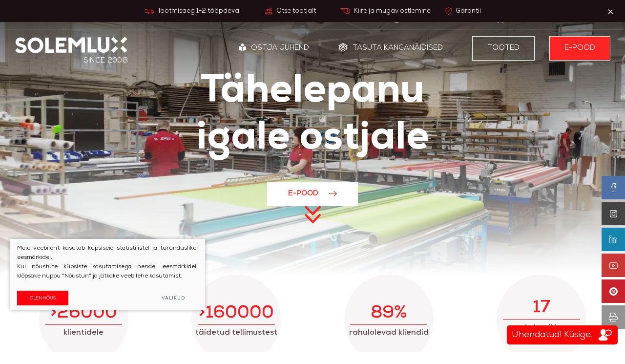

--- FILE ---
content_type: text/html; charset=utf-8
request_url: https://www.solemlux.ee/
body_size: 21685
content:



<!DOCTYPE html>
<html lang="ee">
<head>
    <meta charset="UTF-8"/>
    
    <title>Rulood / Ribakardinad / Roomakardinad - Solemlux</title>
    <meta name="viewport" content="width=device-width, initial-scale=1.0">

    


    <script>window.dataLayer = window.dataLayer || [];function gtag(){dataLayer.push(arguments);}gtag('consent', 'default', {
            'ad_storage': 'denied',
            'ad_user_data': 'denied',
            'ad_personalization': 'denied',
            'analytics_storage': 'denied',
            'functionality_storage': 'denied',
            'personalization_storage': 'denied',
            'security_storage': 'denied',
        });</script>

    <link rel="stylesheet" href="https://www.solemlux.ee/tmp/css/style_19.css?t=1761637690"/>
    
    <link rel="stylesheet" href="https://www.solemlux.ee/tmp/css/style_21.css?t=1761245516"/>
    <link rel="stylesheet" href="https://www.solemlux.ee/tmp/css/style_22.css?t=1663744250"/>

    <meta name="format-detection" content="telephone=no">


    <link rel="icon" type="image/png" sizes="16x16" href="/favicon-16x16.png">

    <link rel="stylesheet" href="https://www.solemlux.ee/tmp/css/style_8.css?t=1642102446"/>
    <link rel="stylesheet" href="https://www.solemlux.ee/tmp/css/style_9.css?t=1642102662"/>

            <meta name="google-site-verification" content="zhDDsmb09iZre6_Rw44Cp-psLEjsGv71sEy-oX7oIJ8"/>
    
    
    
    <script>
        var currency = "€";
        var fancy_title = 'Üksus sisaldub taotluses';
        var out_of_stock = 'Tasakaal on ebapiisav';
        var after_login = 'https://www.solemlux.ee/ee/';
        var bing_key = 'AkgmlWmNss4A42RYVFnCCj0u3r8aA42k1rY1aaFPFygNPzlt1HDfSnlcbibPZ23U';
        var lngi = '-ee';
        var maxplotis = 'Maksimaalne laius';
        var minplotis = 'Minimaalne laius';
        var maxaukstis = 'Maksimaalne kõrgus';
        var minaukstis = 'Minimaalne kõrgus';

        var reg_alias = 'https://www.solemlux.ee/nekoreguojami-registruotis/';
    </script>
    

    

    
        <meta property="og:title" content="Rulood / Ribakardinad / Roomakardinad" />
        <meta property="og:image" content="https://www.solemlux.ee/images/logo.png" />
        <meta property="og:url" content="https://www.solemlux.ee/" />
        <meta property="og:image:width" content="200" />
        <meta property="og:image:height" content="31" />
        
        <meta property="og:type" content="website" />
    
    
<base href="https://www.solemlux.ee/" />

<meta name="facebook-domain-verification" content="7porgtey51mqaiga7bexdl4hopvr0l" />

    

    
    

    

    

        <!-- Google Tag Manager -->
        <script>(function (w, d, s, l, i) {
                w[l] = w[l] || [];
                w[l].push({
                    'gtm.start':
                        new Date().getTime(), event: 'gtm.js'
                });
                var f = d.getElementsByTagName(s)[0],
                    j = d.createElement(s), dl = l != 'dataLayer' ? '&l=' + l : '';
                j.async = true;
                j.src =
                    'https://www.googletagmanager.com/gtm.js?id=' + i + dl;
                f.parentNode.insertBefore(j, f);
            })(window, document, 'script', 'dataLayer', 'GTM-T3MJ9P7');</script>
        <!-- End Google Tag Manager -->
        <div id="fb-root"></div>
        <script>(function (d, s, id) {
                var js, fjs = d.getElementsByTagName(s)[0];
                if (d.getElementById(id)) return;
                js = d.createElement(s);
                js.id = id;
                js.src = "//connect.facebook.net/en_GB/sdk.js#xfbml=1&version=v2.10";
                fjs.parentNode.insertBefore(js, fjs);
            }(document, 'script', 'facebook-jssdk'));</script>
        <!-- Hotjar Tracking Code for www.solemlux.lt -->
        <!-- Hotjar Tracking Code for https://www.solemlux.lt -->
        <script>
            (function (h, o, t, j, a, r) {
                h.hj = h.hj || function () {
                    (h.hj.q = h.hj.q || []).push(arguments)
                };
                h._hjSettings = {hjid: 3034356, hjsv: 6};
                a = o.getElementsByTagName('head')[0];
                r = o.createElement('script');
                r.async = 1;
                r.src = t + h._hjSettings.hjid + j + h._hjSettings.hjsv;
                a.appendChild(r);
            })(window, document, 'https://static.hotjar.com/c/hotjar-', '.js?sv=');
        </script>
    

        
        <!-- Meta Pixel Code -->
        <script>
            !function (f, b, e, v, n, t, s) {
                if (f.fbq) return;
                n = f.fbq = function () {
                    n.callMethod ?
                        n.callMethod.apply(n, arguments) : n.queue.push(arguments)
                };
                if (!f._fbq) f._fbq = n;
                n.push = n;
                n.loaded = !0;
                n.version = '2.0';
                n.queue = [];
                t = b.createElement(e);
                t.async = !0;
                t.src = v;
                s = b.getElementsByTagName(e)[0];
                s.parentNode.insertBefore(t, s)
            }(window, document, 'script',
                'https://connect.facebook.net/en_US/fbevents.js');
            fbq('init', '469883982113637');
            fbq('track', 'PageView');
        </script>
        <!-- End Meta Pixel Code -->
    
    
</head>

<body>

    <noscript><img height="1" width="1" style="display:none"
                   src="https://www.facebook.com/tr?id=469883982113637&ev=PageView&noscript=1"
        /></noscript>




    <!-- Google Tag Manager (noscript) -->
    <noscript>
        <iframe src="https://www.googletagmanager.com/ns.html?id=GTM-T3MJ9P7"
                height="0" width="0" style="display:none;visibility:hidden"></iframe>
    </noscript>
    <!-- End Google Tag Manager (noscript) -->







    <!--Start of Tawk.to Script-->
    <script type="text/javascript">
        var Tawk_API = Tawk_API || {}, Tawk_LoadStart = new Date();
        (function () {
            var s1 = document.createElement("script"), s0 = document.getElementsByTagName("script")[0];
            s1.async = true;
            s1.src = 'https://embed.tawk.to/5e84871b35bcbb0c9aac96d2/1feao6r26';
            s1.charset = 'UTF-8';
            s1.setAttribute('crossorigin', '*');
            s0.parentNode.insertBefore(s1, s0);
        })();
    </script>
    <!--End of Tawk.to Script-->






<div class="mobile-additional-content hide">

    <div class="mob-nav-top-line">
        <div class="cart">
            <a href="Prekiu-krepselis-ee" data-lang="ee" title="" class="go-to-cart-button"
               data-cart-info-container>
                <i class="fal fa-shopping-cart"></i>
                <span data-cart-total-quant></span>
            </a>
        </div>

        <div class="heart-header hidden mob-heart">
            <a href="Lemmikud">
                <i class="fa-heart far"></i>
                <span></span>
            </a>
        </div>
        
        <div class="login-zone">
            <a href="https://odoo12.solemlux.eu/web/login" target="_blank">
                <i class="fa fa-user"></i>
            </a>
        </div>

        <div class="adresas phn">
            <a href="tel:+37060000400">
                <i class="fal fa-phone"></i>
            </a>
        </div>
        <div class="mail">
            <a href="mailto:eprekyba@solemlux.lt">
                <i class="fal fa-envelope"></i>
            </a>
        </div>
        

        <div class="mob_search">
            <a href="#">
                <i class="fa fa-search"></i>
            </a>
        </div>
    </div>


    <div class="langs-select">
        <a href="#" class="current-mob-lang" translate="no">
            <span data-lang-symbol>
                            ee
                        </span>
        </a>
        <ul class="custom-mob-langs">
                        
            
            <li>
                <a  href="https://www.solemlux.lt/" translate="no">LT</a>
            </li>
           
                    
            
            <li>
                <a  href="https://www.solemlux.ee/en/" translate="no">EN</a>
            </li>
           
                    
            
            <li>
                <a  href="https://www.solemlux.lt/ru/" translate="no">RU</a>
            </li>
           
                    
            
            <li>
                <a  class="selected" href="https://www.solemlux.ee/" translate="no">EE</a>
            </li>
           
                    
            
            <li>
                <a  href="https://www.solemlux.lv/" translate="no">LV</a>
            </li>
           
                    
            
            <li>
                <a  href="https://www.solemlux.de/" translate="no">DE</a>
            </li>
           
                    
            
            <li>
                <a  href="https://www.solemlux.se/" translate="no">SE</a>
            </li>
           
                    
            
            <li>
                <a  href="https://www.solemlux.fi/" translate="no">FI</a>
            </li>
           
                    
            
            <li>
                <a  href="https://www.solemlux.com.ua/" translate="no">UA</a>
            </li>
           
            
            <li class="gtranslate_wrapper"></li>
        </ul>
    </div>

</div>

<div id="page" class="ee">
        <div class="pre-header-element">
        <div class="container">
            <div class="pre-header-container">
                <ul>

                                                                                                    <li>
                                <a >
                                    <img src="https://www.solemlux.ee/uploads/images/titulinis/1657795480_0_ico_1.png" alt="Tootmisaeg 1-2 tööpäeva!">
                                    Tootmisaeg 1-2 tööpäeva!
                                </a>
                            </li>
                                                                                                                            <li>
                                <a >
                                    <img src="https://www.solemlux.ee/uploads/images/titulinis/1657795491_0_ico_2.png" alt="Otse tootjalt">
                                    Otse tootjalt
                                </a>
                            </li>
                                                                                                                            <li>
                                <a >
                                    <img src="https://www.solemlux.ee/uploads/images/titulinis/1658210731_0_ikona_01.svg" alt="Kiire ja mugav ostlemine">
                                    Kiire ja mugav ostlemine
                                </a>
                            </li>
                                                                                                                            <li>
                                <a >
                                    <img src="https://www.solemlux.ee/uploads/images/titulinis/1657795505_0_ico_3.png" alt="Garantii">
                                    Garantii
                                </a>
                            </li>
                                                                                                        </ul>
            </div>
        </div>
        <div class="close-pre-header-button">
            <em class="fa">
                <svg xmlns="http://www.w3.org/2000/svg"
                     xmlns:xlink="http://www.w3.org/1999/xlink"
                     width="10px" height="10px">
                    <path fill-rule="evenodd" fill="rgb(255, 255, 255)"
                          d="M1.561,0.173 L0.543,1.191 L4.255,4.903 L0.501,8.658 L1.498,9.655 L5.252,5.900 L8.965,9.613 L9.983,8.594 L6.271,4.882 L9.919,1.233 L8.922,0.236 L5.274,3.885 L1.561,0.173 Z"/>
                </svg>
            </em>
        </div>
    </div>


    <header class="mob-position-fixed">
        <div class="container fluid">
            <a class="logo" href="https://www.solemlux.ee/ee/">
                <svg id="Layer_1" style="enable-background:new 0 0 399.9 59.3;" version="1.1"
                     viewBox="0 0 399.9 59.3" x="0px" xml:space="preserve"
                     xmlns="http://www.w3.org/2000/svg" xmlns:xlink="http://www.w3.org/1999/xlink" y="0px">
                    <g>
                        <g id="Layer_1-2">
                            <path class="st0" d="M375.2,15.9L390.9,0l8.8,8.6l-15.7,15.9L375.2,15.9z M342.4,49.2l15.7-15.9l8.8,8.6l-15.7,15.9L342.4,49.2z
                                 M384,33l15.9,15.7l-8.6,8.8l-15.9-15.7L384,33z M350.8,0.3L366.7,16l-8.6,8.8L342.1,9L350.8,0.3z M156.5,45.4l-0.1-9.6l18.6-0.1
                                L175,24l-18.6,0.1l-0.1-9l26.1-0.2l-0.1-12l-38.4,0.2l0.4,54.1l38.8-0.2l-0.1-11.9L156.5,45.4z M119.4,45.7l-0.3-42.2l-12.4,0.1
                                l0.3,54.1l31.7-0.2l-0.1-12L119.4,45.7z M20.4,59.3c11.7-0.1,20-6.3,20-16.7c-0.1-11.4-9.3-14.2-17.5-16.6
                                c-8.4-2.5-9.8-4.2-9.8-6.7c0-2.2,1.9-4.1,5.8-4.1c5,0,7.2,2.1,9.7,4.8l8-8.1C33.6,7.2,27.7,3,18.8,3C9.4,3.1,0.7,9.2,0.8,19.6
                                s8,14.2,16,16.4S28,39.4,28,42.8c0,2.1-1.4,4.4-7.3,4.5c-6.1,0-10-2.2-12.5-6.8L0,48.8C3.5,55.3,10.2,59.3,20.4,59.3L20.4,59.3z
                                 M72.1,58.9c15.5-0.1,28-12.8,27.8-28.3c-0.1-15.5-12.8-28-28.3-27.8s-28,12.8-27.8,28.3c0.1,15.3,12.5,27.7,27.8,27.8H72.1z
                                 M72,46.9c-8.8,0.1-15.8-6.3-15.9-16S63,14.8,71.8,14.7s15.8,6.3,15.9,16S80.7,46.8,72,46.9L72,46.9z M198.6,3h-9l0.4,54h12.3
                                l-0.2-31.4v-3.8l16.7,16.7l17.4-17.6v4.5l0.2,31.4l12.4-0.1l-0.3-54.1h-11.7L218.7,21L200.5,3H198.6z M270.8,44.7l-0.3-42.2
                                l-12.4,0.1l0.4,54.1l31.7-0.2l-0.1-11.9L270.8,44.7z M315.3,57.4c11.9-0.1,20.8-7.1,20.7-18.7l-0.2-36.6l-12.4,0.1l0.2,35.5
                                c0,4.1-1.9,7.6-8.5,7.6s-8.5-3.4-8.5-7.5l-0.2-35.5l-12.4,0.1l0.2,36.6C294.3,50.6,303.3,57.5,315.3,57.4L315.3,57.4z"/>
                        </g>
                    </g>
                </svg>
                <span>
                    since 2008
                </span>
            </a>
            <div class="header-elements">
                
                <ul class="top-menu">
                                    <li class=" ">
                <a href="https://www.solemlux.ee/meist/">
                    Meist
                </a>
                
            </li>
                                <li class=" ">
                <a href="https://www.solemlux.ee/uudised/">
                    Uudised
                </a>
                
            </li>
                                <li class=" ">
                <a href="https://www.solemlux.ee/kataloog/">
                    Kataloog
                </a>
                
            </li>
                                <li class="highl ">
                <a href="https://www.solemlux.ee/kampaaniad/">
                    Kampaaniad
                </a>
                
            </li>
                                <li class=" ">
                <a href="https://www.solemlux.ee/kontaktid/">
                    Kontaktid
                </a>
                
            </li>
            </ul> 

                <div>


                    

                    <div class="user-zone login-zone">
                        <a href="https://odoo12.solemlux.eu/web/login" target="_blank">

                            <svg height="17" viewBox="0 0 14 17" width="14" xmlns="http://www.w3.org/2000/svg">
                                <path class="cls-1"
                                      d="M1331.94,31.16h0.11a3.083,3.083,0,0,0,2.4-1.074c1.31-1.528,1.1-4.147,1.07-4.4a3.6,3.6,0,0,0-1.65-3.193,3.714,3.714,0,0,0-1.83-.5h-0.06a3.734,3.734,0,0,0-1.84.482,3.637,3.637,0,0,0-1.67,3.207c-0.02.25-.24,2.869,1.07,4.4A3.083,3.083,0,0,0,1331.94,31.16Zm-2.56-5.383V25.749c0.12-2.524,1.85-2.8,2.59-2.8h0.05c0.92,0.021,2.48.408,2.59,2.8v0.028c0,0.024.24,2.418-.84,3.679a2.2,2.2,0,0,1-1.76.753h-0.03a2.181,2.181,0,0,1-1.75-.753C1329.15,28.2,1329.38,25.8,1329.38,25.777ZM1339,35.5v-0.1c-0.02-.7-0.07-2.327-1.55-2.848l-0.03-.011a9.613,9.613,0,0,1-2.83-1.331,0.448,0.448,0,0,0-.64.116,0.479,0.479,0,0,0,.11.662,10.446,10.446,0,0,0,3.11,1.468c0.8,0.292.88,1.169,0.91,1.971v0.088a5.5,5.5,0,0,1-.07,1.088,13.218,13.218,0,0,1-12.02,0,5.5,5.5,0,0,1-.07-1.087V35.43c0.03-.8.11-1.679,0.91-1.971a10.536,10.536,0,0,0,3.11-1.468,0.479,0.479,0,0,0,.11-0.662,0.448,0.448,0,0,0-.64-0.116,9.468,9.468,0,0,1-2.83,1.331l-0.03.01c-1.48.525-1.53,2.155-1.55,2.848v0.1a5.689,5.689,0,0,0,.17,1.595,0.5,0.5,0,0,0,.18.222,14,14,0,0,0,13.31,0,0.5,0.5,0,0,0,.18-0.222A5.968,5.968,0,0,0,1339,35.5Z"
                                      transform="translate(-1325 -22)"/>
                            </svg>
                            Partneri sisselogimine
                        </a>

                    </div>


                    <div class="cart-zone">
                        <a href="https://www.solemlux.ee/prekiu-krepselis-ee/" data-lang="ee" title="" class="go-to-cart-button" data-cart-info-container>
    
    <i class="fal fa-shopping-cart"></i>
    <span data-cart-total-quant></span>
    <span style="display: none !important;" data-cart-total-price></span>
    
</a>
<div class="header-shoping-cart" data-cart-info-more-block>

    
</div>

                    </div>
                    <div class="heart-header hidden">
                        <a href="Lemmikud">
                            <i class="fa-heart far"></i>
                            <span></span>
                        </a>
                    </div>
                                            <div class="contact-menu-container">

                            <ul class="contact-menu">

                                <li>
                                    <a href="#contacts-content" data-fancybox>
                                        <i class="fa">
                                            <svg height="16" viewBox="0 0 16 16" width="16"
                                                 xmlns="http://www.w3.org/2000/svg">
                                                <path class="cls-1"
                                                      d="M897.652,32.911a1.577,1.577,0,0,0-1.143-.523,1.632,1.632,0,0,0-1.157.52l-1.069,1.064c-0.088-.047-0.176-0.091-0.26-0.135-0.122-.061-0.237-0.118-0.335-0.179a11.593,11.593,0,0,1-2.783-2.533,6.82,6.82,0,0,1-.913-1.439c0.277-.253.534-0.517,0.784-0.77,0.1-.094.19-0.192,0.284-0.287a1.547,1.547,0,0,0,0-2.337l-0.923-.922c-0.1-.1-0.213-0.213-0.314-0.321-0.2-.209-0.416-0.425-0.636-0.628a1.6,1.6,0,0,0-1.133-.5,1.656,1.656,0,0,0-1.15.5l-0.007.006-1.15,1.158a2.471,2.471,0,0,0-.733,1.57,5.9,5.9,0,0,0,.432,2.506,14.539,14.539,0,0,0,2.588,4.309,15.908,15.908,0,0,0,5.3,4.144,8.27,8.27,0,0,0,2.976.878c0.071,0,.145.007,0.213,0.007a2.549,2.549,0,0,0,1.951-.838,0.192,0.192,0,0,0,.014-0.017,7.73,7.73,0,0,1,.592-0.611c0.145-.138.294-0.284,0.439-0.436a1.683,1.683,0,0,0,.511-1.168,1.62,1.62,0,0,0-.521-1.158Zm1.21,3.556s0,0,0,0c-0.132.142-.267,0.27-0.412,0.412a8.871,8.871,0,0,0-.653.675,1.633,1.633,0,0,1-1.272.537c-0.05,0-.1,0-0.155,0a7.339,7.339,0,0,1-2.638-.79,15.026,15.026,0,0,1-4.992-3.9,13.72,13.72,0,0,1-2.435-4.049,4.817,4.817,0,0,1-.378-2.114,1.548,1.548,0,0,1,.466-1l1.154-1.152a0.766,0.766,0,0,1,.514-0.24,0.722,0.722,0,0,1,.493.236l0.011,0.01c0.206,0.192.4,0.392,0.608,0.6,0.105,0.108.213,0.216,0.321,0.328l0.924,0.922a0.644,0.644,0,0,1,0,1.047c-0.1.1-.193,0.2-0.291,0.291-0.284.29-.555,0.561-0.849,0.824a0.085,0.085,0,0,0-.017.017,0.688,0.688,0,0,0-.176.767c0,0.01.007,0.02,0.01,0.03a7.433,7.433,0,0,0,1.093,1.779l0,0a12.423,12.423,0,0,0,3,2.729,4.7,4.7,0,0,0,.416.226c0.122,0.061.237,0.118,0.335,0.179,0.014,0.007.027,0.017,0.041,0.023a0.692,0.692,0,0,0,.849-0.148l1.156-1.155A0.767,0.767,0,0,1,896.5,33.3a0.691,0.691,0,0,1,.487.246L897,33.55l1.864,1.861A0.667,0.667,0,0,1,898.862,36.467Zm-5.215-9.661a4.35,4.35,0,0,1,3.545,3.539,0.453,0.453,0,0,0,.449.378,0.6,0.6,0,0,0,.078-0.007,0.457,0.457,0,0,0,.376-0.527,5.26,5.26,0,0,0-4.289-4.282,0.458,0.458,0,0,0-.527.371A0.451,0.451,0,0,0,893.647,26.806Zm7.346,3.252a8.659,8.659,0,0,0-7.061-7.051,0.455,0.455,0,1,0-.149.9,7.734,7.734,0,0,1,6.31,6.3,0.454,0.454,0,0,0,.45.378,0.6,0.6,0,0,0,.078-0.007A0.447,0.447,0,0,0,900.993,30.058Z"
                                                      transform="translate(-885 -23)"/>
                                            </svg>
                                        </i>
                                    </a>
                                </li>

                                                                    <li>
                                        <a href="mailto:eprekyba@solemlux.lt">
                                            <i class="fa">
                                                <svg height="13" viewBox="0 0 16 13" width="16"
                                                     xmlns="http://www.w3.org/2000/svg">
                                                    <path class="cls-1"
                                                          d="M1079.05,24h-12.09a2.03,2.03,0,0,0-1.96,2.089v8.822A2.03,2.03,0,0,0,1066.96,37h12.08a2.03,2.03,0,0,0,1.96-2.089V26.092A2.025,2.025,0,0,0,1079.05,24Zm1.06,10.911a1.1,1.1,0,0,1-1.06,1.135h-12.09a1.1,1.1,0,0,1-1.07-1.135V26.092a1.105,1.105,0,0,1,1.07-1.135h12.08a1.105,1.105,0,0,1,1.07,1.135v8.819h0Zm-5.02-4.52,3.91-3.747a0.5,0.5,0,0,0,.04-0.675,0.438,0.438,0,0,0-.64-0.035l-5.39,5.171-1.05-1c-0.01,0-.01-0.007-0.01-0.011-0.02-.025-0.05-0.046-0.07-0.067l-4.29-4.093a0.425,0.425,0,0,0-.63.039,0.49,0.49,0,0,0,.04.675l3.96,3.778-3.95,3.941a0.5,0.5,0,0,0-.02.675,0.437,0.437,0,0,0,.64.025l4-4,1.08,1.036a0.453,0.453,0,0,0,.3.12,0.422,0.422,0,0,0,.3-0.124l1.12-1.067,3.97,4.036a0.439,0.439,0,0,0,.31.131,0.444,0.444,0,0,0,.33-0.148,0.5,0.5,0,0,0-.02-0.675Z"
                                                          transform="translate(-1065 -24)"/>
                                                </svg>
                                            </i>
                                        </a>
                                    </li>
                                                            </ul>
                        </div>
                                        <div class="search-place">
                        <a class="search-toggler" href="">
                            <i class="fa">
                                <svg height="16" viewBox="0 0 16 16" width="16" xmlns="http://www.w3.org/2000/svg">
                                    <path class="cls-1"
                                          d="M1285.84,39.184l-3.89-3.888a6.779,6.779,0,1,0-.67.674l3.88,3.888A0.479,0.479,0,1,0,1285.84,39.184Zm-14.89-8.362a5.855,5.855,0,1,1,5.86,5.868A5.868,5.868,0,0,1,1270.95,30.822Z"
                                          transform="translate(-1270 -24)"/>
                                </svg>

                            </i>
                        </a>
                        <div class="search-container">
                            <form id="cntnt01moduleform_1" method="get" action="https://www.solemlux.ee/ee/" class="cms_form">
<div class="hidden">
<input type="hidden" name="mact" value="Search,cntnt01,dosearch,0" />
<input type="hidden" name="cntnt01returnid" value="168" />
</div>

<input type="hidden" id="cntnt01passCustomParam" name="cntnt01passCustomParam" value="hier:2" />
<input type="hidden" id="cntnt01passCustomParamAction" name="cntnt01passCustomParamAction" value="not" />


    
    <input type="text" id="cntnt01searchinput"  class="search-sufler" autocomplete="off" name="cntnt01searchinput" placeholder="Otsing"
           value=""/>
    <input type="submit" value="&#xf002"/>

</form>


                        </div>
                    </div>
                    <div class="langs-switcher">
                        <a class="current-lang" href="#" translate="no">
                            <span data-lang-symbol>
                                                            ee
                                                        </span>
                            <i class="fal fa-angle-down"></i>
                        </a>

                        <ul class="langs">
                                        
                                    <li class="">
                <a href="https://www.solemlux.lt/" translate="no">LT</a>
            </li>
        

            
                                    <li class="">
                <a href="https://www.solemlux.ee/en/" translate="no">EN</a>
            </li>
        

            
                                    <li class="">
                <a href="https://www.solemlux.lt/ru/" translate="no">RU</a>
            </li>
        

            
                            
                                                                    <li class=" selected">
                <a href="https://www.solemlux.ee/" translate="no">EE</a>
            </li>
        

            
                                    <li class="">
                <a href="https://www.solemlux.lv/" translate="no">LV</a>
            </li>
        

            
                                    <li class="">
                <a href="https://www.solemlux.de/" translate="no">DE</a>
            </li>
        

            
                                    <li class="">
                <a href="https://www.solemlux.se/" translate="no">SE</a>
            </li>
        

            
                                    <li class="">
                <a href="https://www.solemlux.fi/" translate="no">FI</a>
            </li>
        

            
                                    <li class="">
                <a href="https://www.solemlux.com.ua/" translate="no">UA</a>
            </li>
        

    

                            
                            <li class="gtranslate_wrapper"></li>
                            
                        </ul>
                        

                        

                        <script>window.gtranslateSettings = {
                                "default_language": "ee",
                                "languages": ["uk", "no"],
                                "wrapper_selector": ".gtranslate_wrapper"
                            }

                            if ('ee' == 'fi') {

                                function setFin() {

                                    setTimeout(function () {

                                        if (typeof doGTranslate === 'function') {
                                            doGTranslate('en|fi');
                                        } else {
                                            setFin();
                                        }

                                    }, 100);

                                }

                                setFin();


                            }


                        </script>

                        
                        
                    </div>
                </div>
                
            </div>
            <div class="header-content">

                <nav class="main-menu-container">
                    <ul class="main-menu">
            <li class="no-mob-toggle">
                            <a href="/uploads/pdf/Matavimo%20instrukcijos/Solemlux%20katalogas%20%20210x210mm%20pilnas%20su%203mm%20užlaidom%2016psl%20%20Q%20%20SPAUDAI%20%20%202021%2009%2022.pdf" target="_blank" class="nap noright">

                    <i class="fas fa-book-reader"></i>

                    Ostja juhend
                </a>
                    </li>
        <li class="no-mob-toggle">
                    <a href="/audiniu-pavyzdziai-ee/" class="nap">

                <svg xmlns="http://www.w3.org/2000/svg" width="19" height="18" viewBox="0 0 19 18">
                    <path
                            d="M16.157 10.286L19 11.79 9.5 18 0 11.79l2.842-1.504L0 8.428l2.842-1.504L.003 5.068 9.5 0l9.497 5.068-2.84 1.856L19 8.428zM15.032 4.22L13.271 5.37l1.648 1.028 1.885-1.231zm-8.35 1.77L5.02 7.01l1.84 1.204L8.477 7.16zm2.818.503L11.19 5.39l-1.75-1.092-1.704 1.045zm-1.618 2.39L9.5 9.94l1.618-1.058L9.5 7.828zm4.258-.669l1.748-1.142-1.65-1.03-1.714 1.118zm-.03-5.553l-1.603.984 1.717 1.071 1.682-1.097zm-4.12-.587l1.456.91 1.52-.933L9.5 1.268zM5.092 3.62L6.7 4.667l1.68-1.03-1.53-.955zm-1.11 2.715l1.663-1.02L3.968 4.22l-1.772.946zM9.5 13.302l7.3-4.772-1.713-.907L9.5 11.276 3.913 7.623 2.2 8.53zm5.587-2.317L9.5 14.638l-5.587-3.653-1.713.907 7.3 4.772 7.3-4.772z"/>
                </svg>
                Tasuta kanganäidised
            </a>
            </li>
    
                                    <li class="   has-submenu">
            <a  href="https://www.solemlux.ee/tooted/tooted/">
                                Tooted
            </a>
                                        <ul>
            
                    <li class=" ">
                <a href="https://www.solemlux.ee/tooted/tooted/voldikkardinad/">

                    
                    <span >
                            Voldikkardinad

                        </span>
                    
                </a>
                            </li>
                    
                    <li class=" ">
                <a href="https://www.solemlux.ee/tooted/tooted/zebra-ruloo-oo-paev/">

                    
                    <span >
                            ZEBRA ruloo ÖÖ-PÄEV

                        </span>
                                            <i class="fal fa-angle-down"></i>
                    
                </a>
                                    <ul>
            
                    <li class=" ">
                <a href="https://www.solemlux.ee/tooted/tooted/zebra-ruloo-oo-paev/rulood-oo-paev/">

                    
                    <span >
                            Rulood ÖÖ-PÄEV

                        </span>
                    
                </a>
                            </li>
                    
                    <li class=" ">
                <a href="https://www.solemlux.ee/tooted/tooted/zebra-ruloo-oo-paev/minirulood-oo-paev/">

                    
                    <span >
                            Minirulood ÖÖ-PÄEV

                        </span>
                    
                </a>
                            </li>
            </ul>

                            </li>
                    
                    <li class=" ">
                <a href="https://www.solemlux.ee/tooted/tooted/rulookardinad/">

                    
                    <span >
                            Rulookardinad

                        </span>
                                            <i class="fal fa-angle-down"></i>
                    
                </a>
                                    <ul>
            
                    <li class=" ">
                <a href="https://www.solemlux.ee/tooted/tooted/rulookardinad/pakettaknaruloo/">

                    
                    <span >
                            Pakettaknaruloo

                        </span>
                    
                </a>
                            </li>
                    
                    <li class=" ">
                <a href="https://www.solemlux.ee/tooted/tooted/rulookardinad/minirulood/">

                    
                    <span >
                            Minirulood

                        </span>
                    
                </a>
                            </li>
                    
                    <li class=" ">
                <a href="https://www.solemlux.ee/tooted/tooted/rulookardinad/alt-ulespoole-reguleeritavad-rulood/">

                    
                    <span >
                            Alt ülespoole reguleeritavad rulood

                        </span>
                    
                </a>
                            </li>
                    
                    <li class=" ">
                <a href="https://www.solemlux.ee/tooted/tooted/rulookardinad/alt-ulespoole-reguleeritavad-rulood1/">

                    
                    <span >
                            Alt ülespoole reguleeritavad rulood

                        </span>
                    
                </a>
                            </li>
                    
                    <li class=" ">
                <a href="https://www.solemlux.ee/tooted/tooted/rulookardinad/rulood-paikese-ja-kuumuse-eest/">

                    
                    <span >
                            Rulood päikese ja kuumuse eest

                        </span>
                    
                </a>
                            </li>
                    
                    <li class=" ">
                <a href="https://www.solemlux.ee/tooted/tooted/rulookardinad/fotorulood/">

                    
                    <span >
                            Fotorulood

                        </span>
                    
                </a>
                            </li>
                    
                    <li class=" ">
                <a href="https://www.solemlux.ee/tooted/tooted/rulookardinad/pimendavad-rulood/">

                    
                    <span >
                            Pimendavad rulood

                        </span>
                    
                </a>
                            </li>
                    
                    <li class=" ">
                <a href="https://www.solemlux.ee/tooted/tooted/rulookardinad/screen-kangast-ruloo/">

                    
                    <span >
                            Screen-kangast ruloo

                        </span>
                    
                </a>
                            </li>
                    
                    <li class=" ">
                <a href="https://www.solemlux.ee/tooted/tooted/rulookardinad/rulood-standard/">

                    
                    <span >
                            Rulood Standard

                        </span>
                    
                </a>
                            </li>
            </ul>

                            </li>
                    
                    <li class=" ">
                <a href="https://www.solemlux.ee/tooted/tooted/ribakardinad/">

                    
                    <span >
                            Ribakardinad

                        </span>
                                            <i class="fal fa-angle-down"></i>
                    
                </a>
                                    <ul>
            
                    <li class=" ">
                <a href="https://www.solemlux.ee/tooted/tooted/ribakardinad/ribakardinad/">

                    
                    <span >
                            Ribakardinad

                        </span>
                    
                </a>
                            </li>
                    
                    <li class=" ">
                <a href="https://www.solemlux.ee/tooted/tooted/ribakardinad/pustlamellkardinad/">

                    
                    <span >
                            Püstlamellkardinad

                        </span>
                    
                </a>
                            </li>
                    
                    <li class=" ">
                <a href="https://www.solemlux.ee/tooted/tooted/ribakardinad/puitribakardinad/">

                    
                    <span >
                            Puitribakardinad

                        </span>
                    
                </a>
                            </li>
                    
                    <li class=" ">
                <a href="https://www.solemlux.ee/tooted/tooted/ribakardinad/paneelkardinad/">

                    
                    <span >
                            Paneelkardinad

                        </span>
                    
                </a>
                            </li>
                    
                    <li class=" ">
                <a href="https://www.solemlux.ee/tooted/tooted/ribakardinad/narmaslamellid/">

                    
                    <span >
                            Narmaslamellid

                        </span>
                    
                </a>
                            </li>
                    
                    <li class=" ">
                <a href="https://www.solemlux.ee/tooted/tooted/ribakardinad/pustlamellkardinad-wave/">

                    
                    <span >
                            Püstlamellkardinad "Wave"

                        </span>
                    
                </a>
                            </li>
                    
                    <li class=" ">
                <a href="https://www.solemlux.ee/tooted/tooted/ribakardinad/turvakardinad/">

                    
                    <span >
                            Turvakardinad

                        </span>
                    
                </a>
                            </li>
                    
                    <li class=" ">
                <a href="https://www.solemlux.ee/tooted/tooted/ribakardinad/fassaadiribakardinad/">

                    
                    <span >
                            Fassaadiribakardinad

                        </span>
                    
                </a>
                            </li>
            </ul>

                            </li>
                    
                    <li class=" ">
                <a href="https://www.solemlux.ee/tooted/tooted/putukavorgud/">

                    
                    <span >
                            Putukavõrgud

                        </span>
                                            <i class="fal fa-angle-down"></i>
                    
                </a>
                                    <ul>
            
                    <li class=" ">
                <a href="https://www.solemlux.ee/tooted/tooted/putukavorgud/putukavorgu-uksed/">

                    
                    <span >
                            Putukavõrgu uksed

                        </span>
                    
                </a>
                            </li>
                    
                    <li class=" ">
                <a href="https://www.solemlux.ee/tooted/tooted/putukavorgud/putukavorgu-rulood/">

                    
                    <span >
                            Putukavõrgu rulood

                        </span>
                    
                </a>
                            </li>
                    
                    <li class=" ">
                <a href="https://www.solemlux.ee/tooted/tooted/putukavorgud/putukavorgu-raamid/">

                    
                    <span >
                            Putukavõrgu raamid

                        </span>
                    
                </a>
                            </li>
            </ul>

                            </li>
                    
                    <li class=" ">
                <a href="https://www.solemlux.ee/tooted/tooted/roomakardinad/">

                    
                    <span >
                            Roomakardinad

                        </span>
                                            <i class="fal fa-angle-down"></i>
                    
                </a>
                                    <ul>
            
                    <li class=" ">
                <a href="https://www.solemlux.ee/tooted/tooted/roomakardinad/roomakardinad-oo-paev/">

                    
                    <span >
                            Roomakardinad ÖÖ-PÄEV

                        </span>
                    
                </a>
                            </li>
                    
                    <li class=" ">
                <a href="https://www.solemlux.ee/tooted/tooted/roomakardinad/roomakardinad/">

                    
                    <span >
                            Roomakardinad

                        </span>
                    
                </a>
                            </li>
            </ul>

                            </li>
                    
                    <li class=" ">
                <a href="https://www.solemlux.ee/tooted/tooted/markiisid/">

                    
                    <span >
                            Markiisid

                        </span>
                    
                </a>
                            </li>
                    
                    <li class=" ">
                <a href="https://www.solemlux.ee/tooted/tooted/kardinad/">

                    
                    <span >
                            Kardinad

                        </span>
                    
                </a>
                            </li>
                </ul>

            
            


        </li>
                                        <li class=" hgl  has-submenu">
            <a  href="https://www.solemlux.ee/tooted/e-pood/">
                                E-pood
            </a>
                                                                    <ul>
            
                    <li class=" ">
                <a href="https://www.solemlux.ee/tooted/e-pood/voldikkardinad/voldikkardinad/">

                    
                    <span >
                            Voldikkardinad

                        </span>
                                            <i class="fal fa-angle-down"></i>
                    
                </a>
                                    <ul>
            
                    <li class=" ">
                <a href="https://www.solemlux.ee/tooted/e-pood/voldikkardinad/voldikkardinad/">

                    
                    <span  class='smaller'>
                            Voldikkardinad

                        </span>
                    
                </a>
                            </li>
                    
                    <li class=" ">
                <a href="https://www.solemlux.ee/tooted/e-pood/voldikkardinad/slim-plisseeritud-rulood/">

                    
                    <span  class='smaller'>
                            SLIM plisseeritud rulood

                        </span>
                    
                </a>
                            </li>
                    
                    <li class=" ">
                <a href="https://www.solemlux.ee/tooted/e-pood/voldikkardinad/topelt-plisseeritud-rulood/">

                    
                    <span  class='smaller'>
                            Topelt plisseeritud rulood

                        </span>
                    
                </a>
                            </li>
                    
                    <li class=" ">
                <a href="https://www.solemlux.ee/tooted/e-pood/voldikkardinad/vaba-riputamine/">

                    
                    <span  class='smaller'>
                            Vaba riputamine

                        </span>
                    
                </a>
                            </li>
                    
                    <li class=" ">
                <a href="https://www.solemlux.ee/tooted/e-pood/voldikkardinad/katuseakende-jaoks/">

                    
                    <span  class='smaller'>
                            Katuseakende jaoks

                        </span>
                    
                </a>
                            </li>
                    
                    <li class=" ">
                <a href="https://www.solemlux.ee/tooted/e-pood/voldikkardinad/plisseeritud-rulood-max/">

                    
                    <span  class='smaller'>
                            Plisseeritud rulood MAX

                        </span>
                    
                </a>
                            </li>
                    
                    <li class=" ">
                <a href="https://www.solemlux.ee/tooted/e-pood/voldikkardinad/plisseeritud-terrassi-katus/">

                    
                    <span  class='smaller'>
                            Plisseeritud terrassi katus

                        </span>
                    
                </a>
                            </li>
            </ul>

                            </li>
                    
                    <li class=" ">
                <a href="https://www.solemlux.ee/tooted/e-pood/zebra-rulood-oo-paev/rulood-oo-paev/">

                    
                    <span >
                            ZEBRA Rulood ÖÖ-PÄEV

                        </span>
                                            <i class="fal fa-angle-down"></i>
                    
                </a>
                                    <ul>
            
                    <li class=" ">
                <a href="https://www.solemlux.ee/tooted/e-pood/zebra-rulood-oo-paev/rulood-oo-paev/">

                    
                    <span  class='smaller'>
                            Rulood ÖÖ-PÄEV

                        </span>
                    
                </a>
                            </li>
                    
                    <li class=" ">
                <a href="https://www.solemlux.ee/tooted/e-pood/zebra-rulood-oo-paev/tavalised-paeva-oo-kassettrulood/">

                    
                    <span  class='smaller'>
                            Tavalised päeva-öö kassettrulood

                        </span>
                    
                </a>
                            </li>
                    
                    <li class=" ">
                <a href="https://www.solemlux.ee/tooted/e-pood/zebra-rulood-oo-paev/rulood-dn-standard/">

                    
                    <span  class='smaller'>
                            Rulood DN Standard

                        </span>
                    
                </a>
                            </li>
                    
                    <li class=" ">
                <a href="https://www.solemlux.ee/tooted/e-pood/zebra-rulood-oo-paev/minirulood-oo-paev/">

                    
                    <span  class='smaller'>
                            Minirulood ÖÖ-PÄEV

                        </span>
                    
                </a>
                            </li>
            </ul>

                            </li>
                    
                    <li class=" ">
                <a href="https://www.solemlux.ee/tooted/e-pood/rulood/kassettrulood/">

                    
                    <span >
                            Rulood

                        </span>
                                            <i class="fal fa-angle-down"></i>
                    
                </a>
                                    <ul>
            
                    <li class=" ">
                <a href="https://www.solemlux.ee/tooted/e-pood/rulood/kassettrulood/">

                    
                    <span  class='smaller'>
                            Kassettrulood

                        </span>
                    
                </a>
                            </li>
                    
                    <li class=" ">
                <a href="https://www.solemlux.ee/tooted/e-pood/rulood/rulookardinad-standard/">

                    
                    <span  class='smaller'>
                            Rulookardinad standard

                        </span>
                    
                </a>
                            </li>
                    
                    <li class=" ">
                <a href="https://www.solemlux.ee/tooted/e-pood/rulood/rulood-standard/">

                    
                    <span  class='smaller'>
                            Rulood Standard

                        </span>
                    
                </a>
                            </li>
                    
                    <li class=" ">
                <a href="https://www.solemlux.ee/tooted/e-pood/rulood/minirulood/">

                    
                    <span  class='smaller'>
                            Minirulood

                        </span>
                    
                </a>
                            </li>
            </ul>

                            </li>
                    
                    <li class=" ">
                <a href="https://www.solemlux.ee/tooted/e-pood/putukavorgud/putukavorgu-rulood/">

                    
                    <span >
                            Putukavõrgud

                        </span>
                                            <i class="fal fa-angle-down"></i>
                    
                </a>
                                    <ul>
            
                    <li class=" ">
                <a href="https://www.solemlux.ee/tooted/e-pood/putukavorgud/putukavorgu-raamid/">

                    
                    <span  class='smaller'>
                            Putukavõrgu raamid

                        </span>
                    
                </a>
                            </li>
                    
                    <li class=" ">
                <a href="https://www.solemlux.ee/tooted/e-pood/putukavorgud/putukavorgu-rulood/">

                    
                    <span  class='smaller'>
                            Putukavõrgu rulood

                        </span>
                    
                </a>
                            </li>
                    
                    <li class=" ">
                <a href="https://www.solemlux.ee/tooted/e-pood/putukavorgud/putukavorgu-uksed/">

                    
                    <span  class='smaller'>
                            Putukavõrgu uksed

                        </span>
                    
                </a>
                            </li>
                    
                    <li class=" ">
                <a href="https://www.solemlux.ee/tooted/e-pood/putukavorgud/plisseeritud-vork/">

                    
                    <span  class='smaller'>
                            Plisseeritud võrk

                        </span>
                    
                </a>
                            </li>
            </ul>

                            </li>
                    
                    <li class=" ">
                <a href="https://www.solemlux.ee/tooted/e-pood/rulood/horisontaalsed-rulood-alumiiniumist/">

                    
                    <span >
                            Rulood

                        </span>
                                            <i class="fal fa-angle-down"></i>
                    
                </a>
                                    <ul>
            
                    <li class=" ">
                <a href="https://www.solemlux.ee/tooted/e-pood/rulood/pustlamellkardinad/">

                    
                    <span  class='smaller'>
                            Püstlamellkardinad

                        </span>
                    
                </a>
                            </li>
                    
                    <li class=" ">
                <a href="https://www.solemlux.ee/tooted/e-pood/rulood/horisontaalsed-rulood-alumiiniumist/">

                    
                    <span  class='smaller'>
                             Horisontaalsed rulood alumiiniumist

                        </span>
                    
                </a>
                            </li>
            </ul>

                            </li>
                                

        
    </ul>

            
            


        </li>
                    
    </ul>

                </nav>
            </div>
        </div>
    </header>
    <main>



    <div class="index-swiper-container">
        <div class="swiper-container index-swiper">
            <div class="swiper-wrapper  noswipe">
                                                        <div class="swiper-slide">
                                                    <div class="index-video-section"
                                 style="position: relative;  width: 100%; height: calc(78vh); background: url('https://www.solemlux.ee/uploads/_CGSmartImage/1586775572_0_Solemluxuzsklanda1b_2-cd4d91fc0866d8bae60b4dea5c8af0bd.webp') no-repeat center center; background-size: cover;">
                                <video class="index-video" poster="https://www.solemlux.ee/uploads/_CGSmartImage/1586775572_0_Solemluxuzsklanda1b_2-cd4d91fc0866d8bae60b4dea5c8af0bd.webp"                                       preload="none" id="video_player_" object-fit="cover" loop muted
                                       plays-inline playsinline autoplay
                                       style="width: 100%; height: calc(90vh); object-fit:cover">
                                    <!-- MP4 for Safari, IE9, iPhone, iPad, Android, and Windows Phone 7 -->
                                    <source type="video/mp4" src="/uploads/media/Solemluxuzsklanda1.mp4"/>
                                </video>
                            </div>
                                                <div class="swiper-slide-content">
                            <div class="container">
                                <h2>
                                    <p>Tähelepanu<br />igale ostjale</p>
                                </h2>
                                                                    <div class="action">
                                        <a class="ext_button white-style uppercase" href="/tooted/e-pood/">
                                        <span>
                                          <b>E-POOD</b>
                                        </span>
                                            <i class="fa">
                                                <svg height="11.031" viewBox="0 0 16.031 11.031" width="16.031"
                                                     xmlns="http://www.w3.org/2000/svg">
                                                    <path class="cls-1"
                                                          d="M832.774,515.165a0.575,0.575,0,0,0-.806,0,0.548,0.548,0,0,0,0,.781l4.088,4H822.564a0.556,0.556,0,0,0-.564.553,0.562,0.562,0,0,0,.564.56h13.492l-4.088,3.99a0.556,0.556,0,0,0,0,.788,0.573,0.573,0,0,0,.806,0l5.057-4.944a0.535,0.535,0,0,0,0-.78Z"
                                                          data-name="Forma 1 copy 2"
                                                          id="Forma_1_copy_2"
                                                          transform="translate(-822 -515)"/>
                                                </svg>
                                            </i>
                                        </a>
                                    </div>
                                                            </div>
                        </div>
                    </div>
                
            </div>
        </div>
        <div class="go-to-bottom bounce">
            <a href="#"> <i class="fal fa-angle-double-down"></i></a>
        </div>
            </div>

    <div class="index-page-icons-section ">
        <div class="container">
            <div class="index-page-icons-container pure-g">
                                    <div class="pure-u-1-1 pure-u-md-1-2 pure-u-lg-1-4">
                        <div class="numbering-list-item style-3">
                            <div class="numbering-list-item-big-text">
                                >26000
                            </div>
                            <div class="numbering-list-item-small-text">
                                klientidele
                            </div>
                        </div>
                    </div>
                                    <div class="pure-u-1-1 pure-u-md-1-2 pure-u-lg-1-4">
                        <div class="numbering-list-item style-3">
                            <div class="numbering-list-item-big-text">
                                >160000
                            </div>
                            <div class="numbering-list-item-small-text">
                                täidetud tellimustest
                            </div>
                        </div>
                    </div>
                                    <div class="pure-u-1-1 pure-u-md-1-2 pure-u-lg-1-4">
                        <div class="numbering-list-item style-3">
                            <div class="numbering-list-item-big-text">
                                89%
                            </div>
                            <div class="numbering-list-item-small-text">
                                rahulolevad kliendid
                            </div>
                        </div>
                    </div>
                                    <div class="pure-u-1-1 pure-u-md-1-2 pure-u-lg-1-4">
                        <div class="numbering-list-item style-3">
                            <div class="numbering-list-item-big-text">
                                17
                            </div>
                            <div class="numbering-list-item-small-text">
                                aastate pikkune kogemus
                            </div>
                        </div>
                    </div>
                            </div>
        </div>
    </div>


    
    <section class="promo-section">

        <div class="swiper-container discounts-swiper">
            <div class="swiper-wrapper">
                                                                        <div class="swiper-slide">
                    <div class="container">
                        <div class="promo-content">
                            <div class="media">
                                <picture><source media="(max-width: 500px)" srcset=""><source media="(min-width: 501px)" srcset=""></picture>
                                <picture><source media="(max-width: 500px)" srcset="https://www.solemlux.ee/uploads/_CGSmartImage/1620370587_0_Saugus_ir_greitas_pristatymas_2-1d03db3608c4b8f27e15881269efa826.webp 2x"><source media="(min-width: 501px)" srcset="https://www.solemlux.ee/uploads/_CGSmartImage/1620370587_0_Saugus_ir_greitas_pristatymas_2-f5f7273f5df95931e06536cbe91ce54f.webp 2x"><img width="660" height="468" src="https://www.solemlux.ee/uploads/_CGSmartImage/1620370587_0_Saugus_ir_greitas_pristatymas_2-f5f7273f5df95931e06536cbe91ce54f.webp"   /></picture>
                            </div>
                            <div class="cont">
                                                                    <div class="title">
                                        Tegevus
                                    </div>
                                                                                                    <div>
                                        Turvaline ja kiire kättetoimetamine kõikjale Eestis!
                                    </div>
                                                                                                    <a href="https://www.solemlux.ee/tooted/e-pood/">
                                        <div class="percent-val">
                                            alates <br>  15 €
                                        </div>
                                    </a>
                                                            </div>
                        </div>
                        <div class="promo-section-decor">
                            <svg viewBox="0 0 171 171" width="254" xmlns="http://www.w3.org/2000/svg">
                                <path d="M309.775,630.154l46.552-47.144,25.926,25.6L335.7,655.748ZM212.769,728.4l46.552-47.148,25.926,25.594L238.7,753.99Zm123.093-47.638,47.147,46.549-25.594,25.921-47.151-46.545Zm-98.257-96.993,47.153,46.545-25.6,25.923-47.153-46.545Z"
                                      transform="translate(-212 -583)"/>
                            </svg>
                        </div>

                    </div>
                </div>
                                                                        <div class="swiper-slide">
                    <div class="container">
                        <div class="promo-content">
                            <div class="media">
                                <picture><source media="(max-width: 500px)" srcset=""><source media="(min-width: 501px)" srcset=""></picture>
                                <picture><source media="(max-width: 500px)" srcset="https://www.solemlux.ee/uploads/_CGSmartImage/1620370516_0_Pirk_internete-b82967d0fbf280083d0242fe3e665b92.webp 2x"><source media="(min-width: 501px)" srcset="https://www.solemlux.ee/uploads/_CGSmartImage/1620370516_0_Pirk_internete-f42c0267dfcd3e7549aeb8f11d44bd84.webp 2x"><img width="660" height="468" src="https://www.solemlux.ee/uploads/_CGSmartImage/1620370516_0_Pirk_internete-f42c0267dfcd3e7549aeb8f11d44bd84.webp"   /></picture>
                            </div>
                            <div class="cont">
                                                                    <div class="title">
                                        Osta veebist
                                    </div>
                                                                                                    <div>
                                        Odavam, turvalisem, kiirem.
                                    </div>
                                                                                                    <a href="https://www.solemlux.lt/produktai/e-parduotuve/">
                                        <div class="percent-val">
                                            %
                                        </div>
                                    </a>
                                                            </div>
                        </div>
                        <div class="promo-section-decor">
                            <svg viewBox="0 0 171 171" width="254" xmlns="http://www.w3.org/2000/svg">
                                <path d="M309.775,630.154l46.552-47.144,25.926,25.6L335.7,655.748ZM212.769,728.4l46.552-47.148,25.926,25.594L238.7,753.99Zm123.093-47.638,47.147,46.549-25.594,25.921-47.151-46.545Zm-98.257-96.993,47.153,46.545-25.6,25.923-47.153-46.545Z"
                                      transform="translate(-212 -583)"/>
                            </svg>
                        </div>

                    </div>
                </div>
                                                                        <div class="swiper-slide">
                    <div class="container">
                        <div class="promo-content">
                            <div class="media">
                                <picture><source media="(max-width: 500px)" srcset=""><source media="(min-width: 501px)" srcset=""></picture>
                                <picture><source media="(max-width: 500px)" srcset="https://www.solemlux.ee/uploads/_CGSmartImage/1620370452_0_AKCIJA_Plisse-eb4d14c1728e44929777d57ac4fd5eac.webp 2x"><source media="(min-width: 501px)" srcset="https://www.solemlux.ee/uploads/_CGSmartImage/1620370452_0_AKCIJA_Plisse-ccc6da432d2f3088362506210f17681a.webp 2x"><img width="660" height="468" src="https://www.solemlux.ee/uploads/_CGSmartImage/1620370452_0_AKCIJA_Plisse-ccc6da432d2f3088362506210f17681a.webp"   /></picture>
                            </div>
                            <div class="cont">
                                                                    <div class="title">
                                        Allahindlus
                                    </div>
                                                                                                    <div>
                                        <p>Voldikrulood<br />alates 12,99 €/tk.</p>
                                    </div>
                                                                                                    <a href="https://www.solemlux.lt/produktai/e-parduotuve/plisuotos-zaliuzes/">
                                        <div class="percent-val">
                                            %
                                        </div>
                                    </a>
                                                            </div>
                        </div>
                        <div class="promo-section-decor">
                            <svg viewBox="0 0 171 171" width="254" xmlns="http://www.w3.org/2000/svg">
                                <path d="M309.775,630.154l46.552-47.144,25.926,25.6L335.7,655.748ZM212.769,728.4l46.552-47.148,25.926,25.594L238.7,753.99Zm123.093-47.638,47.147,46.549-25.594,25.921-47.151-46.545Zm-98.257-96.993,47.153,46.545-25.6,25.923-47.153-46.545Z"
                                      transform="translate(-212 -583)"/>
                            </svg>
                        </div>

                    </div>
                </div>
                                                                        <div class="swiper-slide">
                    <div class="container">
                        <div class="promo-content">
                            <div class="media">
                                <picture><source media="(max-width: 500px)" srcset=""><source media="(min-width: 501px)" srcset=""></picture>
                                <picture><source media="(max-width: 500px)" srcset="https://www.solemlux.ee/uploads/_CGSmartImage/1620370416_0_AKCIJA_Kasetiniai_roletai-b42cf7687cceaf60988d94840a0c5800.webp 2x"><source media="(min-width: 501px)" srcset="https://www.solemlux.ee/uploads/_CGSmartImage/1620370416_0_AKCIJA_Kasetiniai_roletai-0234293fd1a5664ad5062ff18332ae5a.webp 2x"><img width="660" height="468" src="https://www.solemlux.ee/uploads/_CGSmartImage/1620370416_0_AKCIJA_Kasetiniai_roletai-0234293fd1a5664ad5062ff18332ae5a.webp"   /></picture>
                            </div>
                            <div class="cont">
                                                                    <div class="title">
                                        Allahindlus
                                    </div>
                                                                                                    <div>
                                        <p>Kassettrullkardinad<br />alates 9,99 €/tk.</p>
                                    </div>
                                                                                                    <a href="https://www.solemlux.lt/produktai/e-parduotuve/roletai/kasetiniai-roletai/">
                                        <div class="percent-val">
                                            %
                                        </div>
                                    </a>
                                                            </div>
                        </div>
                        <div class="promo-section-decor">
                            <svg viewBox="0 0 171 171" width="254" xmlns="http://www.w3.org/2000/svg">
                                <path d="M309.775,630.154l46.552-47.144,25.926,25.6L335.7,655.748ZM212.769,728.4l46.552-47.148,25.926,25.594L238.7,753.99Zm123.093-47.638,47.147,46.549-25.594,25.921-47.151-46.545Zm-98.257-96.993,47.153,46.545-25.6,25.923-47.153-46.545Z"
                                      transform="translate(-212 -583)"/>
                            </svg>
                        </div>

                    </div>
                </div>
                                                                        <div class="swiper-slide">
                    <div class="container">
                        <div class="promo-content">
                            <div class="media">
                                <picture><source media="(max-width: 500px)" srcset=""><source media="(min-width: 501px)" srcset=""></picture>
                                <picture><source media="(max-width: 500px)" srcset="https://www.solemlux.ee/uploads/_CGSmartImage/1620370305_0_AKCIJA_DN_roletai-73af5d477374e2e44c68984dbac90470.webp 2x"><source media="(min-width: 501px)" srcset="https://www.solemlux.ee/uploads/_CGSmartImage/1620370305_0_AKCIJA_DN_roletai-c9fae9581227f985e0ae77618094fbee.webp 2x"><img width="660" height="468" src="https://www.solemlux.ee/uploads/_CGSmartImage/1620370305_0_AKCIJA_DN_roletai-c9fae9581227f985e0ae77618094fbee.webp"   /></picture>
                            </div>
                            <div class="cont">
                                                                    <div class="title">
                                        Allahindlus
                                    </div>
                                                                                                    <div>
                                        <p>Kassettrullkardinad päev-öö<br />alates 12,99 €/tk.</p>
                                    </div>
                                                                                                    <a href="https://www.solemlux.lt/produktai/e-parduotuve/roletai-diena-naktis/kasetiniai-roletai-diena-naktis/">
                                        <div class="percent-val">
                                            %
                                        </div>
                                    </a>
                                                            </div>
                        </div>
                        <div class="promo-section-decor">
                            <svg viewBox="0 0 171 171" width="254" xmlns="http://www.w3.org/2000/svg">
                                <path d="M309.775,630.154l46.552-47.144,25.926,25.6L335.7,655.748ZM212.769,728.4l46.552-47.148,25.926,25.594L238.7,753.99Zm123.093-47.638,47.147,46.549-25.594,25.921-47.151-46.545Zm-98.257-96.993,47.153,46.545-25.6,25.923-47.153-46.545Z"
                                      transform="translate(-212 -583)"/>
                            </svg>
                        </div>

                    </div>
                </div>
                   
            
                
            </div>
                </div>
             <div class="discounts-carusel-controlls">
                <div class="swiper-button-prev">
                    <i class="fa">
                        <svg style="transform: scaleX(-1)" viewBox="0 0 16.031 11.031" width="26"
                             xmlns="http://www.w3.org/2000/svg">
                            <path class="cls-1"
                                  d="M832.774,515.165a0.575,0.575,0,0,0-.806,0,0.548,0.548,0,0,0,0,.781l4.088,4H822.564a0.556,0.556,0,0,0-.564.553,0.562,0.562,0,0,0,.564.56h13.492l-4.088,3.99a0.556,0.556,0,0,0,0,.788,0.573,0.573,0,0,0,.806,0l5.057-4.944a0.535,0.535,0,0,0,0-.78Z"
                                  data-name="Forma 1 copy 2"
                                  id="Forma_1_copy_2"
                                  transform="translate(-822 -515)"/>
                        </svg>
                    </i>
                </div>
                <div class="swiper-button-next">
                    <i class="fa">
                        <svg viewBox="0 0 16.031 11.031" width="26"
                             xmlns="http://www.w3.org/2000/svg">
                            <path class="cls-1"
                                  d="M832.774,515.165a0.575,0.575,0,0,0-.806,0,0.548,0.548,0,0,0,0,.781l4.088,4H822.564a0.556,0.556,0,0,0-.564.553,0.562,0.562,0,0,0,.564.56h13.492l-4.088,3.99a0.556,0.556,0,0,0,0,.788,0.573,0.573,0,0,0,.806,0l5.057-4.944a0.535,0.535,0,0,0,0-.78Z"
                                  data-name="Forma 1 copy 2"
                                  id="Forma_1_copy_2"
                                  transform="translate(-822 -515)"/>
                        </svg>
                    </i>
                </div>
            </div>
       
    
    </section>

<div class="index-page-icons-section style-2">
    <div class="container">
        <div class="index-page-icons-container pure-g">
                                    <div class="pure-u-1-1 pure-u-md-1-2 pure-u-lg-1-4">
                <div class="numbering-list-item style-2">
                    <div class="numbering-list-item-icon">
<img src="https://www.solemlux.ee/uploads/images/titulinis/1719815051_0_delivery_car_1.png" alt="Oleme paindlikud ja suudame pakkuda lahendust Teie aknakattele">
                    </div>
                    <div class="numbering-list-item-small-text">
                        Oleme paindlikud ja suudame pakkuda lahendust Teie aknakattele
                    </div>
                </div>
            </div>
                                    <div class="pure-u-1-1 pure-u-md-1-2 pure-u-lg-1-4">
                <div class="numbering-list-item style-2">
                    <div class="numbering-list-item-icon">
<img src="https://www.solemlux.ee/uploads/images/titulinis/1719815212_0_delivery_car_2.png" alt="Vastame teie päringutele kiiresti">
                    </div>
                    <div class="numbering-list-item-small-text">
                        Vastame teie päringutele kiiresti
                    </div>
                </div>
            </div>
                                    <div class="pure-u-1-1 pure-u-md-1-2 pure-u-lg-1-4">
                <div class="numbering-list-item style-2">
                    <div class="numbering-list-item-icon">
<img src="https://www.solemlux.ee/uploads/images/titulinis/1719815303_0_delivery_car_3.png" alt="Pakume kaasaegseid ja kvaliteetseid lahendusi Teie kodule">
                    </div>
                    <div class="numbering-list-item-small-text">
                        Pakume kaasaegseid ja kvaliteetseid lahendusi Teie kodule
                    </div>
                </div>
            </div>
                                    <div class="pure-u-1-1 pure-u-md-1-2 pure-u-lg-1-4">
                <div class="numbering-list-item style-2">
                    <div class="numbering-list-item-icon">
<img src="https://www.solemlux.ee/uploads/images/titulinis/1719815394_0_delivery_car_4.png" alt="Valmistame ja pakendame kohapeal, nii et te ei pea oma tellimust kaua ootama">
                    </div>
                    <div class="numbering-list-item-small-text">
                        Valmistame ja pakendame kohapeal, nii et te ei pea oma tellimust kaua ootama
                    </div>
                </div>
            </div>
                    </div>
    </div>
</div>

    <section class="products-carusel-section eshop">
    <div class="container">
        <div class="custom-title-1 brown-black-color">
            Tooted
        </div>
        <div class="products-carusel-container">
            <div class="swiper-container products-carusel">
                <div class="swiper-wrapper">
                                                                        <div class="swiper-slide">
                                <div class="media">
                                    <a href="https://www.solemlux.ee/tooted/e-pood/voldikkardinad/voldikkardinad/">
                                        
                                            <picture><source media="(max-width: 500px)" srcset="https://www.solemlux.ee/uploads/_CGSmartImage/15893653499312_image-6ec0745146c805123fd4b9db3fe8b48d.webp 2x"><source media="(min-width: 501px)" srcset="https://www.solemlux.ee/uploads/_CGSmartImage/15893653499312_image-a2d27895c19824de0b1fe4e5599d3474.webp 2x"><img width="360" height="292" src="https://www.solemlux.ee/uploads/_CGSmartImage/15893653499312_image-a2d27895c19824de0b1fe4e5599d3474.webp"   /></picture>
                                                                            </a>
                                    <a class="title"
                                       href="https://www.solemlux.ee/tooted/e-pood/voldikkardinad/voldikkardinad/">
                                        Voldikkardinad
                                    </a>
                                </div>
                                <div>
                                    <div class="action">
                                        <a href="https://www.solemlux.ee/tooted/e-pood/voldikkardinad/voldikkardinad/" class="ext_button white-style bordered">
                                        <span>
                                            Arvuta hind
                                            <i class="fa">
                                                <svg viewBox="0 0 16.031 11.031" width="16"
                                                     xmlns="http://www.w3.org/2000/svg">
                                                    <path class="cls-1"
                                                          d="M832.774,515.165a0.575,0.575,0,0,0-.806,0,0.548,0.548,0,0,0,0,.781l4.088,4H822.564a0.556,0.556,0,0,0-.564.553,0.562,0.562,0,0,0,.564.56h13.492l-4.088,3.99a0.556,0.556,0,0,0,0,.788,0.573,0.573,0,0,0,.806,0l5.057-4.944a0.535,0.535,0,0,0,0-.78Z"
                                                          data-name="Forma 1 copy 2" id="Forma_1_copy_2"
                                                          transform="translate(-822 -515)"></path>
                                                </svg>
                                            </i>
                                        </span>
                                        </a>
                                    </div>
                                </div>

                            </div>
                                                                                                <div class="swiper-slide">
                                <div class="media">
                                    <a href="https://www.solemlux.ee/tooted/e-pood/voldikkardinad/slim-plisseeritud-rulood/">
                                        
                                            <picture><source media="(max-width: 500px)" srcset="https://www.solemlux.ee/uploads/_CGSmartImage/17084297235657_image-17bc9517f031e5b88b1dcfadc24ab566.webp 2x"><source media="(min-width: 501px)" srcset="https://www.solemlux.ee/uploads/_CGSmartImage/17084297235657_image-dd9c73b404270f3f61b2d3bccc6b3650.webp 2x"><img width="360" height="292" src="https://www.solemlux.ee/uploads/_CGSmartImage/17084297235657_image-dd9c73b404270f3f61b2d3bccc6b3650.webp"   /></picture>
                                                                            </a>
                                    <a class="title"
                                       href="https://www.solemlux.ee/tooted/e-pood/voldikkardinad/slim-plisseeritud-rulood/">
                                        SLIM plisseeritud rulood
                                    </a>
                                </div>
                                <div>
                                    <div class="action">
                                        <a href="https://www.solemlux.ee/tooted/e-pood/voldikkardinad/slim-plisseeritud-rulood/" class="ext_button white-style bordered">
                                        <span>
                                            Arvuta hind
                                            <i class="fa">
                                                <svg viewBox="0 0 16.031 11.031" width="16"
                                                     xmlns="http://www.w3.org/2000/svg">
                                                    <path class="cls-1"
                                                          d="M832.774,515.165a0.575,0.575,0,0,0-.806,0,0.548,0.548,0,0,0,0,.781l4.088,4H822.564a0.556,0.556,0,0,0-.564.553,0.562,0.562,0,0,0,.564.56h13.492l-4.088,3.99a0.556,0.556,0,0,0,0,.788,0.573,0.573,0,0,0,.806,0l5.057-4.944a0.535,0.535,0,0,0,0-.78Z"
                                                          data-name="Forma 1 copy 2" id="Forma_1_copy_2"
                                                          transform="translate(-822 -515)"></path>
                                                </svg>
                                            </i>
                                        </span>
                                        </a>
                                    </div>
                                </div>

                            </div>
                                                                                                <div class="swiper-slide">
                                <div class="media">
                                    <a href="https://www.solemlux.ee/tooted/e-pood/voldikkardinad/topelt-plisseeritud-rulood/">
                                        
                                            <picture><source media="(max-width: 500px)" srcset="https://www.solemlux.ee/uploads/_CGSmartImage/17090608754279_image-5cf4f1b203d72592bb4f0e911f04a2db.webp 2x"><source media="(min-width: 501px)" srcset="https://www.solemlux.ee/uploads/_CGSmartImage/17090608754279_image-bce41c44c2d0c8df7fe225356df98c90.webp 2x"><img width="360" height="292" src="https://www.solemlux.ee/uploads/_CGSmartImage/17090608754279_image-bce41c44c2d0c8df7fe225356df98c90.webp"   /></picture>
                                                                            </a>
                                    <a class="title"
                                       href="https://www.solemlux.ee/tooted/e-pood/voldikkardinad/topelt-plisseeritud-rulood/">
                                        Topelt plisseeritud rulood
                                    </a>
                                </div>
                                <div>
                                    <div class="action">
                                        <a href="https://www.solemlux.ee/tooted/e-pood/voldikkardinad/topelt-plisseeritud-rulood/" class="ext_button white-style bordered">
                                        <span>
                                            Arvuta hind
                                            <i class="fa">
                                                <svg viewBox="0 0 16.031 11.031" width="16"
                                                     xmlns="http://www.w3.org/2000/svg">
                                                    <path class="cls-1"
                                                          d="M832.774,515.165a0.575,0.575,0,0,0-.806,0,0.548,0.548,0,0,0,0,.781l4.088,4H822.564a0.556,0.556,0,0,0-.564.553,0.562,0.562,0,0,0,.564.56h13.492l-4.088,3.99a0.556,0.556,0,0,0,0,.788,0.573,0.573,0,0,0,.806,0l5.057-4.944a0.535,0.535,0,0,0,0-.78Z"
                                                          data-name="Forma 1 copy 2" id="Forma_1_copy_2"
                                                          transform="translate(-822 -515)"></path>
                                                </svg>
                                            </i>
                                        </span>
                                        </a>
                                    </div>
                                </div>

                            </div>
                                                                                                <div class="swiper-slide">
                                <div class="media">
                                    <a href="https://www.solemlux.ee/tooted/e-pood/voldikkardinad/vaba-riputamine/">
                                        
                                            <picture><source media="(max-width: 500px)" srcset="https://www.solemlux.ee/uploads/_CGSmartImage/16898624276699_image-3d3ad8473a29bebd6bb4b40c6ad96ad7.webp 2x"><source media="(min-width: 501px)" srcset="https://www.solemlux.ee/uploads/_CGSmartImage/16898624276699_image-dcc6bfb8738f77654d6a06ebd5d91f96.webp 2x"><img width="360" height="292" src="https://www.solemlux.ee/uploads/_CGSmartImage/16898624276699_image-dcc6bfb8738f77654d6a06ebd5d91f96.webp"   /></picture>
                                                                            </a>
                                    <a class="title"
                                       href="https://www.solemlux.ee/tooted/e-pood/voldikkardinad/vaba-riputamine/">
                                        Vaba riputamine
                                    </a>
                                </div>
                                <div>
                                    <div class="action">
                                        <a href="https://www.solemlux.ee/tooted/e-pood/voldikkardinad/vaba-riputamine/" class="ext_button white-style bordered">
                                        <span>
                                            Arvuta hind
                                            <i class="fa">
                                                <svg viewBox="0 0 16.031 11.031" width="16"
                                                     xmlns="http://www.w3.org/2000/svg">
                                                    <path class="cls-1"
                                                          d="M832.774,515.165a0.575,0.575,0,0,0-.806,0,0.548,0.548,0,0,0,0,.781l4.088,4H822.564a0.556,0.556,0,0,0-.564.553,0.562,0.562,0,0,0,.564.56h13.492l-4.088,3.99a0.556,0.556,0,0,0,0,.788,0.573,0.573,0,0,0,.806,0l5.057-4.944a0.535,0.535,0,0,0,0-.78Z"
                                                          data-name="Forma 1 copy 2" id="Forma_1_copy_2"
                                                          transform="translate(-822 -515)"></path>
                                                </svg>
                                            </i>
                                        </span>
                                        </a>
                                    </div>
                                </div>

                            </div>
                                                                                                <div class="swiper-slide">
                                <div class="media">
                                    <a href="https://www.solemlux.ee/tooted/e-pood/voldikkardinad/katuseakende-jaoks/">
                                        
                                            <picture><source media="(max-width: 500px)" srcset="https://www.solemlux.ee/uploads/_CGSmartImage/17089477066115_image-fb784b1abf1cb29a8a8cbab79f1f2202.webp 2x"><source media="(min-width: 501px)" srcset="https://www.solemlux.ee/uploads/_CGSmartImage/17089477066115_image-ead69b683439ef71b2c45dabb9796bd2.webp 2x"><img width="360" height="292" src="https://www.solemlux.ee/uploads/_CGSmartImage/17089477066115_image-ead69b683439ef71b2c45dabb9796bd2.webp"   /></picture>
                                                                            </a>
                                    <a class="title"
                                       href="https://www.solemlux.ee/tooted/e-pood/voldikkardinad/katuseakende-jaoks/">
                                        Katuseakende jaoks
                                    </a>
                                </div>
                                <div>
                                    <div class="action">
                                        <a href="https://www.solemlux.ee/tooted/e-pood/voldikkardinad/katuseakende-jaoks/" class="ext_button white-style bordered">
                                        <span>
                                            Arvuta hind
                                            <i class="fa">
                                                <svg viewBox="0 0 16.031 11.031" width="16"
                                                     xmlns="http://www.w3.org/2000/svg">
                                                    <path class="cls-1"
                                                          d="M832.774,515.165a0.575,0.575,0,0,0-.806,0,0.548,0.548,0,0,0,0,.781l4.088,4H822.564a0.556,0.556,0,0,0-.564.553,0.562,0.562,0,0,0,.564.56h13.492l-4.088,3.99a0.556,0.556,0,0,0,0,.788,0.573,0.573,0,0,0,.806,0l5.057-4.944a0.535,0.535,0,0,0,0-.78Z"
                                                          data-name="Forma 1 copy 2" id="Forma_1_copy_2"
                                                          transform="translate(-822 -515)"></path>
                                                </svg>
                                            </i>
                                        </span>
                                        </a>
                                    </div>
                                </div>

                            </div>
                                                                                                <div class="swiper-slide">
                                <div class="media">
                                    <a href="https://www.solemlux.ee/tooted/e-pood/voldikkardinad/plisseeritud-rulood-max/">
                                        
                                            <picture><source media="(max-width: 500px)" srcset="https://www.solemlux.ee/uploads/_CGSmartImage/16898612424393_image-293f2545c35214480043109968ac887d.webp 2x"><source media="(min-width: 501px)" srcset="https://www.solemlux.ee/uploads/_CGSmartImage/16898612424393_image-b4577170008e25ea50d5a18dc00607b4.webp 2x"><img width="360" height="292" src="https://www.solemlux.ee/uploads/_CGSmartImage/16898612424393_image-b4577170008e25ea50d5a18dc00607b4.webp"   /></picture>
                                                                            </a>
                                    <a class="title"
                                       href="https://www.solemlux.ee/tooted/e-pood/voldikkardinad/plisseeritud-rulood-max/">
                                        Plisseeritud rulood MAX
                                    </a>
                                </div>
                                <div>
                                    <div class="action">
                                        <a href="https://www.solemlux.ee/tooted/e-pood/voldikkardinad/plisseeritud-rulood-max/" class="ext_button white-style bordered">
                                        <span>
                                            Arvuta hind
                                            <i class="fa">
                                                <svg viewBox="0 0 16.031 11.031" width="16"
                                                     xmlns="http://www.w3.org/2000/svg">
                                                    <path class="cls-1"
                                                          d="M832.774,515.165a0.575,0.575,0,0,0-.806,0,0.548,0.548,0,0,0,0,.781l4.088,4H822.564a0.556,0.556,0,0,0-.564.553,0.562,0.562,0,0,0,.564.56h13.492l-4.088,3.99a0.556,0.556,0,0,0,0,.788,0.573,0.573,0,0,0,.806,0l5.057-4.944a0.535,0.535,0,0,0,0-.78Z"
                                                          data-name="Forma 1 copy 2" id="Forma_1_copy_2"
                                                          transform="translate(-822 -515)"></path>
                                                </svg>
                                            </i>
                                        </span>
                                        </a>
                                    </div>
                                </div>

                            </div>
                                                                                                <div class="swiper-slide">
                                <div class="media">
                                    <a href="https://www.solemlux.ee/tooted/e-pood/voldikkardinad/plisseeritud-terrassi-katus/">
                                        
                                            <picture><source media="(max-width: 500px)" srcset="https://www.solemlux.ee/uploads/_CGSmartImage/17138501257947_image-7b4e8678fc0f39d3ad3ac5687fa84266.webp 2x"><source media="(min-width: 501px)" srcset="https://www.solemlux.ee/uploads/_CGSmartImage/17138501257947_image-fbd56c56895cda28db8c19c788ee1319.webp 2x"><img width="360" height="292" src="https://www.solemlux.ee/uploads/_CGSmartImage/17138501257947_image-fbd56c56895cda28db8c19c788ee1319.webp"   /></picture>
                                                                            </a>
                                    <a class="title"
                                       href="https://www.solemlux.ee/tooted/e-pood/voldikkardinad/plisseeritud-terrassi-katus/">
                                        Plisseeritud terrassi katus
                                    </a>
                                </div>
                                <div>
                                    <div class="action">
                                        <a href="https://www.solemlux.ee/tooted/e-pood/voldikkardinad/plisseeritud-terrassi-katus/" class="ext_button white-style bordered">
                                        <span>
                                            Arvuta hind
                                            <i class="fa">
                                                <svg viewBox="0 0 16.031 11.031" width="16"
                                                     xmlns="http://www.w3.org/2000/svg">
                                                    <path class="cls-1"
                                                          d="M832.774,515.165a0.575,0.575,0,0,0-.806,0,0.548,0.548,0,0,0,0,.781l4.088,4H822.564a0.556,0.556,0,0,0-.564.553,0.562,0.562,0,0,0,.564.56h13.492l-4.088,3.99a0.556,0.556,0,0,0,0,.788,0.573,0.573,0,0,0,.806,0l5.057-4.944a0.535,0.535,0,0,0,0-.78Z"
                                                          data-name="Forma 1 copy 2" id="Forma_1_copy_2"
                                                          transform="translate(-822 -515)"></path>
                                                </svg>
                                            </i>
                                        </span>
                                        </a>
                                    </div>
                                </div>

                            </div>
                                                            </div>
            </div>
            <div class="products-carusel-controlls">
                <div class="swiper-button-prev">
                    <i class="fa">
                        <svg style="transform: scaleX(-1)" viewBox="0 0 16.031 11.031" width="26"
                             xmlns="http://www.w3.org/2000/svg">
                            <path class="cls-1"
                                  d="M832.774,515.165a0.575,0.575,0,0,0-.806,0,0.548,0.548,0,0,0,0,.781l4.088,4H822.564a0.556,0.556,0,0,0-.564.553,0.562,0.562,0,0,0,.564.56h13.492l-4.088,3.99a0.556,0.556,0,0,0,0,.788,0.573,0.573,0,0,0,.806,0l5.057-4.944a0.535,0.535,0,0,0,0-.78Z"
                                  data-name="Forma 1 copy 2"
                                  id="Forma_1_copy_2"
                                  transform="translate(-822 -515)"/>
                        </svg>
                    </i>
                </div>
                <div class="swiper-button-next">
                    <i class="fa">
                        <svg viewBox="0 0 16.031 11.031" width="26"
                             xmlns="http://www.w3.org/2000/svg">
                            <path class="cls-1"
                                  d="M832.774,515.165a0.575,0.575,0,0,0-.806,0,0.548,0.548,0,0,0,0,.781l4.088,4H822.564a0.556,0.556,0,0,0-.564.553,0.562,0.562,0,0,0,.564.56h13.492l-4.088,3.99a0.556,0.556,0,0,0,0,.788,0.573,0.573,0,0,0,.806,0l5.057-4.944a0.535,0.535,0,0,0,0-.78Z"
                                  data-name="Forma 1 copy 2"
                                  id="Forma_1_copy_2"
                                  transform="translate(-822 -515)"/>
                        </svg>
                    </i>
                </div>
            </div>
        </div>
        <div class="products-carusel-decor">
            <svg viewBox="0 0 171 171" width="171" xmlns="http://www.w3.org/2000/svg">
                <path d="M309.775,630.154l46.552-47.144,25.926,25.6L335.7,655.748ZM212.769,728.4l46.552-47.148,25.926,25.594L238.7,753.99Zm123.093-47.638,47.147,46.549-25.594,25.921-47.151-46.545Zm-98.257-96.993,47.153,46.545-25.6,25.923-47.153-46.545Z"
                      transform="translate(-212 -583)"/>
            </svg>
        </div>
    </div>
</section>




        
    <section class="round-block-section">
        <div class="container">
            <div class="round-block-container">
                <img src="uploads/images/Infojuostos/NAUJA_EE_info_juosta_solemlux.png" width="1068" height="302"/>

            </div>
        </div>
    </section>

            <section class="grey-contacts-section">
        <div class="container">
            <div class="grey-contacts-container pure-g">
                <div class="pure-u-1-1 pure-u-md-2-3">
                    <div class="grey-contacts-item-left">
                        <h2>
                            Online müük
                        </h2>
                        <div class="grey-contacts-item-list">
                            <ul>
                                                                    <li>
                                        <img src="images/icons/sp/icon-2.png" loading="lazy" alt="">
                                        Smiltynu kel. 3, Smiltynu I tn. Kaunase rajoon, LT-54440
                                    </li>
                                                                                                    <li>
                                        <img src="images/icons/sp/icon-3.png" loading="lazy" alt="">
                                        eprekyba@solemlux.lt
                                    </li>
                                                                                                    <li>
                                        <img src="images/icons/sp/icon-4.png" loading="lazy" alt="">
                                        +370 600 00 400
                                    </li>
                                                                                                    <li>
                                        <img src="images/icons/sp/icon-5.png" loading="lazy" alt="">
                                        I-V 08:00 - 16:30
                                    </li>
                                                            </ul>
                                                            <div class="grey-contact-icon-qr">
                                    <a href="https://qrco.de/bdPSOc"><img src="uploads/images/icon-6.png"/></a>
                                </div>
                                                    </div>
                    </div>
                </div>
                                    <div class="pure-u-1-1 pure-u-md-1-3">
                        <div class="grey-contacts-item">
                                                            <h2>
                                    Võta meiega ühendust
                                </h2>
                                                        <a href="tel:+37060000400" target="_blank">+370 600 00400</a> <a href="mailto:eprekyba@solemlux.lt" target="_blank">eprekyba@solemlux.lt</a>
                        </div>
                    </div>
                            </div>
        </div>
    </section>











</main>
<section class="footer-colls-section">
    <div class="container">
        <div class="footer-colls-container">
            <div class="footer-colls">
                <div>
                    <div class="title">
                        <a href="/tooted/e-pood/" class="logolink">
                            <svg id="Layer_1" style="enable-background:new 0 0 399.9 59.3;" version="1.1"
                                 viewBox="0 0 399.9 59.3"
                                 width="217" x="0px" xml:space="preserve"
                                 xmlns="http://www.w3.org/2000/svg" xmlns:xlink="http://www.w3.org/1999/xlink"
                                 y="0px">
                                 <g>
                                     <g id="Layer_1-2">
                                         <path class="st0" d="M375.2,15.9L390.9,0l8.8,8.6l-15.7,15.9L375.2,15.9z M342.4,49.2l15.7-15.9l8.8,8.6l-15.7,15.9L342.4,49.2z
                                         M384,33l15.9,15.7l-8.6,8.8l-15.9-15.7L384,33z M350.8,0.3L366.7,16l-8.6,8.8L342.1,9L350.8,0.3z M156.5,45.4l-0.1-9.6l18.6-0.1
                                        L175,24l-18.6,0.1l-0.1-9l26.1-0.2l-0.1-12l-38.4,0.2l0.4,54.1l38.8-0.2l-0.1-11.9L156.5,45.4z M119.4,45.7l-0.3-42.2l-12.4,0.1
                                        l0.3,54.1l31.7-0.2l-0.1-12L119.4,45.7z M20.4,59.3c11.7-0.1,20-6.3,20-16.7c-0.1-11.4-9.3-14.2-17.5-16.6
                                        c-8.4-2.5-9.8-4.2-9.8-6.7c0-2.2,1.9-4.1,5.8-4.1c5,0,7.2,2.1,9.7,4.8l8-8.1C33.6,7.2,27.7,3,18.8,3C9.4,3.1,0.7,9.2,0.8,19.6
                                        s8,14.2,16,16.4S28,39.4,28,42.8c0,2.1-1.4,4.4-7.3,4.5c-6.1,0-10-2.2-12.5-6.8L0,48.8C3.5,55.3,10.2,59.3,20.4,59.3L20.4,59.3z
                                         M72.1,58.9c15.5-0.1,28-12.8,27.8-28.3c-0.1-15.5-12.8-28-28.3-27.8s-28,12.8-27.8,28.3c0.1,15.3,12.5,27.7,27.8,27.8H72.1z
                                         M72,46.9c-8.8,0.1-15.8-6.3-15.9-16S63,14.8,71.8,14.7s15.8,6.3,15.9,16S80.7,46.8,72,46.9L72,46.9z M198.6,3h-9l0.4,54h12.3
                                        l-0.2-31.4v-3.8l16.7,16.7l17.4-17.6v4.5l0.2,31.4l12.4-0.1l-0.3-54.1h-11.7L218.7,21L200.5,3H198.6z M270.8,44.7l-0.3-42.2
                                        l-12.4,0.1l0.4,54.1l31.7-0.2l-0.1-11.9L270.8,44.7z M315.3,57.4c11.9-0.1,20.8-7.1,20.7-18.7l-0.2-36.6l-12.4,0.1l0.2,35.5
                                        c0,4.1-1.9,7.6-8.5,7.6s-8.5-3.4-8.5-7.5l-0.2-35.5l-12.4,0.1l0.2,36.6C294.3,50.6,303.3,57.5,315.3,57.4L315.3,57.4z"/>
                                     </g>
                                 </g>
                            </svg>
                        </a>
                    </div>
                    UAB SOLEMLUX ajalugu sai alguse 2008. aastal väikese, kuid väga ambitsioonika meeskonnaga. Möödunud on üle 17 aasta ja selle ajaga on ettevõte suutnud tõusta üheks Leedu ruloode ja muude aknakatete tootjate turuliidriks.
                </div>
                <div>
                    














<ul class="bottommenu">
            
    <li class="">
        <a href="https://www.solemlux.lt/tooted/tooted/voldikkardinad/">Voldikkardinad (plisseekardinad)</a>
    </li>

            
    <li class="">
        <a href="https://www.solemlux.lt/tooted/tooted/zebra-ruloo-oo-paev/">ZEBRA ruloo ÖÖ-PÄEV</a>
    </li>

            
    <li class="">
        <a href="/tooted/tooted/putukavorgud/">Putukavõrgud</a>
    </li>

            
    <li class="">
        <a href="/audiniu-pavyzdziai-ee/">Tasuta kangad</a>
    </li>

            
    <li class="">
        <a href="#contacts-content" data-fancybox>Võta meiega ühendust</a>
    </li>

            
    <li class="">
        <a href="https://www.solemlux.ee/kohaletoimetamise-ja-tagastamine/">Kohaletoimetamise ja tagastamine</a>
    </li>

           
</ul>


                </div>
                <div>
                    <div>
                        Kas teil on küsimusi? Jäta meile teade:
                    </div>
                    <br>
                                            <a class="ext_button red-style uppercase striped fancy" href="#popup-content">
                            <i class="fa">
                                <svg height="13" viewBox="0 0 16 13" width="16" xmlns="http://www.w3.org/2000/svg">
                                    <path class="cls-1"
                                          d="M1079.05,24h-12.09a2.03,2.03,0,0,0-1.96,2.089v8.822A2.03,2.03,0,0,0,1066.96,37h12.08a2.03,2.03,0,0,0,1.96-2.089V26.092A2.025,2.025,0,0,0,1079.05,24Zm1.06,10.911a1.1,1.1,0,0,1-1.06,1.135h-12.09a1.1,1.1,0,0,1-1.07-1.135V26.092a1.105,1.105,0,0,1,1.07-1.135h12.08a1.105,1.105,0,0,1,1.07,1.135v8.819h0Zm-5.02-4.52,3.91-3.747a0.5,0.5,0,0,0,.04-0.675,0.438,0.438,0,0,0-.64-0.035l-5.39,5.171-1.05-1c-0.01,0-.01-0.007-0.01-0.011-0.02-.025-0.05-0.046-0.07-0.067l-4.29-4.093a0.425,0.425,0,0,0-.63.039,0.49,0.49,0,0,0,.04.675l3.96,3.778-3.95,3.941a0.5,0.5,0,0,0-.02.675,0.437,0.437,0,0,0,.64.025l4-4,1.08,1.036a0.453,0.453,0,0,0,.3.12,0.422,0.422,0,0,0,.3-0.124l1.12-1.067,3.97,4.036a0.439,0.439,0,0,0,.31.131,0.444,0.444,0,0,0,.33-0.148,0.5,0.5,0,0,0-.02-0.675Z"
                                          transform="translate(-1065 -24)"/>
                                </svg>
                            </i>
                            <span>
                            Võta meiega ühendust
                            </span>
                        </a>
                                        <br>

                                            <a class="ext_button red-style uppercase striped nwsl"
                           href="">
                            <i class="fa">
                                <svg xmlns="http://www.w3.org/2000/svg" width="17" height="15" viewBox="0 0 17 15">
                                    <g>
                                        <g>
                                            <path
                                                    d="M.5 6.667L16.417.032a.414.414 0 0 1 .43.068c.118.1.177.263.146.42l-2.59 13.52a.842.842 0 0 1-.815.683.805.805 0 0 1-.472-.153l-3.12-2.213-2.202 2.497a.417.417 0 0 1-.458.121.435.435 0 0 1-.288-.384l-.228-4.397L.59 8.266a.84.84 0 0 1-.59-.764.86.86 0 0 1 .5-.835zm8.79 5.19l-1.594-1.13.142 2.774zm6.568-9.939L7.893 9.811l5.68 4.028zM.89 7.448l6.22 1.926 7.875-7.804z"/>
                                        </g>
                                    </g>
                                </svg>
                            </i>
                            <span>
                            Telli uudiskiri
                            </span>
                        </a>
                        <div class="nwslform">
                            


    <form method="post" class="cms_form" action="" id="reg8" enctype='multipart/form-data'>
                <input type='hidden' name='mb5e90rez_form_id' id='form_id' value='8'/>
		


            <div class="newsletter-container">

              <input  type='email' name='mb5e90rez_email' id='email' value='' class='email' autocomplete="email" x-autocompletetype="email" spellcheck="false" autocapitalize="off" autocorrect="off" required='1' placeholder='sinu emaili aadress'/>
              <button type="submit" class="primary xsd">
                  Telli
              </button>

        </div>
    </form>

                        </div>
                                                                <br>
                        <ul class="socials ee">
                            <li>
                                Suhtleme
                                                                    <a href="https://www.facebook.com/solemlux/">
                                        <svg xmlns="http://www.w3.org/2000/svg" width="10" height="18"
                                             viewBox="0 0 10 18">
                                            <g>
                                                <g>
                                                    <path fill="#ff2424"
                                                          d="M6.273 18H2.21c-.258 0-.335-.192-.335-.429V10H.335C.077 10 0 9.808 0 9.57V6.428C0 6.192.077 6 .335 6h1.857c-.001-2.503.483-4.173 1.475-5.1C4.515.11 5.542 0 6.525 0h2.873c.258 0 .602.192.602.428v3.429c0 .237-.344.429-.602.429H6.875V6h2.523c.258 0 .602.192.602.428v3.143c0 .237-.344.429-.602.429H6.875v7.571c0 .237-.343.429-.602.429zm-.336-.857V9.57c0-.237.077-.428.335-.428h2.79V6.857h-2.79c-.258 0-.335-.192-.335-.429V3.857c0-.237.077-.429.335-.429h2.79V.857H6.524c-.725 0-1.551.05-2.187.643-.853.795-1.257 2.45-1.203 4.92A.41.41 0 0 1 3 6.728a.491.491 0 0 1-.334.129H.937v2.286H2.21c.259 0 .602.191.602.428v7.572z"/>
                                                </g>
                                            </g>
                                        </svg>
                                    </a>
                                                                                                    <a href="https://www.instagram.com/solemlux_lietuva/">
                                        <svg xmlns="http://www.w3.org/2000/svg" width="15" height="15"
                                             viewBox="0 0 15 15">
                                            <g>
                                                <g>
                                                    <path fill="#ff2424"
                                                          d="M15 4.14v6.72A4.144 4.144 0 0 1 10.86 15H4.14A4.144 4.144 0 0 1 0 10.86V4.14A4.144 4.144 0 0 1 4.14 0h6.72A4.144 4.144 0 0 1 15 4.14zm-1.331 6.72V4.14a2.812 2.812 0 0 0-2.809-2.81H4.14a2.812 2.812 0 0 0-2.81 2.81v6.72a2.812 2.812 0 0 0 2.81 2.809h6.72a2.812 2.812 0 0 0 2.81-2.809zM11.365 7.5A3.87 3.87 0 0 1 7.5 11.365 3.87 3.87 0 0 1 3.635 7.5 3.87 3.87 0 0 1 7.5 3.635 3.87 3.87 0 0 1 11.365 7.5zm-1.33 0A2.537 2.537 0 0 0 7.5 4.966 2.537 2.537 0 0 0 4.966 7.5 2.537 2.537 0 0 0 7.5 10.034 2.537 2.537 0 0 0 10.034 7.5zm2.182-4.708a.98.98 0 0 1 0 1.38.985.985 0 0 1-.69.286.983.983 0 0 1-.69-.286.984.984 0 0 1-.286-.69.98.98 0 0 1 .976-.976.98.98 0 0 1 .69.286z"/>
                                                </g>
                                            </g>
                                        </svg>
                                    </a>
                                                                                                    <a href=" https://www.linkedin.com/company/solemlux">
                                        <svg xmlns="http://www.w3.org/2000/svg" width="16" height="16"
                                             viewBox="0 0 16 16">
                                            <g>
                                                <g>
                                                    <path fill="#ff2424"
                                                          d="M3.867 4.85v10.714c0 .21-.168.38-.376.38H.46a.378.378 0 0 1-.375-.38V4.85c0-.21.168-.38.375-.38h3.032c.208 0 .376.17.376.38zm-.752.379H.835v9.956h2.28zm12.886 4.044v6.345c0 .21-.168.38-.376.38h-2.978a.378.378 0 0 1-.375-.38V9.662c0-1.195-.554-1.909-1.481-1.909-.716 0-1.34.503-1.528.99-.054.136-.081.365-.081.68v6.195c0 .21-.168.38-.376.38H5.774a.378.378 0 0 1-.375-.38V7.675c.001-1.058.003-1.973-.032-2.755a.382.382 0 0 1 .101-.277.371.371 0 0 1 .267-.12L8.5 4.469h.007c.193 0 .355.149.374.344l.07.727c.559-.559 1.522-1.201 2.993-1.201 2.541 0 4.058 1.845 4.058 4.934zm-.75 5.966V9.273c0-2.653-1.205-4.174-3.307-4.174-1.82 0-2.684 1.168-2.905 1.526a.375.375 0 0 1-.319.178h-.064a.377.377 0 0 1-.373-.343l-.117-1.225-2.034.04c.02.706.02 1.502.018 2.402v7.562h2.28V9.424c0-.424.043-.73.134-.96.276-.712 1.151-1.47 2.227-1.47 1.355 0 2.232 1.047 2.232 2.668v5.577zM4.185 2.012c0 1.18-.894 2.029-2.126 2.029-1.195 0-2.062-.85-2.062-2.02S.883.002 2.102.002c1.2 0 2.056.827 2.084 2.011zm-.751.01C3.417 1.259 2.894.76 2.102.76 1.293.76.75 1.267.75 2.02c0 .742.54 1.26 1.311 1.26.822 0 1.375-.506 1.375-1.26z"/>
                                                </g>
                                            </g>
                                        </svg>
                                    </a>
                                                                                                    <a href="https://www.youtube.com/channel/UCxp5nISN9i7YoVhQK3u8OJQ">
                                        <svg xmlns="http://www.w3.org/2000/svg" width="17" height="13"
                                             viewBox="0 0 17 13">
                                            <g>
                                                <g>
                                                    <path fill="#ff2424"
                                                          d="M16.929 3.599a62.429 62.429 0 0 1 0 5.745l-.009.155c-.103 1.855-1.613 3.394-3.366 3.43l-2.358.048c-.745.015-1.726.023-2.707.023-.972 0-1.942-.008-2.68-.023l-2.417-.049C1.636 12.892.139 11.35.053 9.492l-.006-.153a75.903 75.903 0 0 1 0-5.736l.006-.15C.14 1.593 1.637.057 3.394.03l2.413-.038c1.48-.024 3.9-.023 5.381 0l2.364.037c1.754.028 3.265 1.561 3.368 3.417zm-1.071.067l-.009-.154c-.071-1.275-1.109-2.328-2.313-2.346l-2.363-.038c-.745-.011-1.729-.017-2.71-.017-.958 0-1.914.006-2.64.017l-2.413.038c-1.201.02-2.226 1.07-2.285 2.342l-.006.15a74.175 74.175 0 0 0 0 5.626l.007.153c.058 1.273 1.084 2.329 2.287 2.354l2.417.049c1.47.03 3.875.03 5.345 0l2.359-.05c1.185-.023 2.245-1.104 2.315-2.358l.009-.155a61.055 61.055 0 0 0 0-5.611zM11.63 6.304c0 .211-.11.405-.286.503L7.098 9.18a.514.514 0 0 1-.527-.016.578.578 0 0 1-.26-.488V3.931c0-.2.1-.384.26-.487.16-.104.36-.11.527-.017L11.345 5.8a.574.574 0 0 1 .286.504zm-1.687 0l-2.56-1.43v2.86z"/>
                                                </g>
                                            </g>
                                        </svg>
                                    </a>
                                                                                                    <a href="https://www.pinterest.com/Solemlux/" target="_blank">
                                        <svg xmlns="http://www.w3.org/2000/svg" width="17" height="17"
                                             viewBox="0 0 24 24">
                                            <path fill="#ff2424"
                                                  d="M12 0c-6.627 0-12 5.373-12 12s5.373 12 12 12 12-5.373 12-12-5.373-12-12-12zm0 19c-.721 0-1.418-.109-2.073-.312.286-.465.713-1.227.87-1.835l.437-1.664c.229.436.895.804 1.604.804 2.111 0 3.633-1.941 3.633-4.354 0-2.312-1.888-4.042-4.316-4.042-3.021 0-4.625 2.027-4.625 4.235 0 1.027.547 2.305 1.422 2.712.132.062.203.034.234-.094l.193-.793c.017-.071.009-.132-.049-.202-.288-.35-.521-.995-.521-1.597 0-1.544 1.169-3.038 3.161-3.038 1.72 0 2.924 1.172 2.924 2.848 0 1.894-.957 3.205-2.201 3.205-.687 0-1.201-.568-1.036-1.265.197-.833.58-1.73.58-2.331 0-.537-.288-.986-.886-.986-.702 0-1.268.727-1.268 1.7 0 .621.211 1.04.211 1.04s-.694 2.934-.821 3.479c-.142.605-.086 1.454-.025 2.008-2.603-1.02-4.448-3.553-4.448-6.518 0-3.866 3.135-7 7-7s7 3.134 7 7-3.135 7-7 7z"/>
                                        </svg>
                                    </a>
                                                            </li>
                        </ul>
                                    </div>
            </div>
        </div>
        <div class="footer-colls-decor">
            <svg viewBox="0 0 171 171" width="336" xmlns="http://www.w3.org/2000/svg">
                <path d="M309.775,630.154l46.552-47.144,25.926,25.6L335.7,655.748ZM212.769,728.4l46.552-47.148,25.926,25.594L238.7,753.99Zm123.093-47.638,47.147,46.549-25.594,25.921-47.151-46.545Zm-98.257-96.993,47.153,46.545-25.6,25.923-47.153-46.545Z"
                      transform="translate(-212 -583)"></path>
            </svg>
        </div>
        <div class="footer-colls-decor-2">
            <svg viewBox="0 0 171 171" width="136" xmlns="http://www.w3.org/2000/svg">
                <path d="M309.775,630.154l46.552-47.144,25.926,25.6L335.7,655.748ZM212.769,728.4l46.552-47.148,25.926,25.594L238.7,753.99Zm123.093-47.638,47.147,46.549-25.594,25.921-47.151-46.545Zm-98.257-96.993,47.153,46.545-25.6,25.923-47.153-46.545Z"
                      transform="translate(-212 -583)"></path>
            </svg>
        </div>
    </div>
</section>
<footer>
    <div class="container">
        <div class="footer-content">
            <div>
                © 2023 Kõik õigused kaitstud

                <span class="rules">
                &nbsp;
                &nbsp;
                <a href="/ostureeglid/">
                    Ostureeglid
                </a>
            	</span>
                
                <span class="policy_link">
			&nbsp;
			&nbsp;
			<a href="/duomenu-apsauga-ee/">
				Andmekaitse
			</a>
		</span>
    
                <span class="clogos">
                    <span class="flo visa">
                        <img src="https://www.solemlux.ee/uploads/_CGSmartImage/visa-9945ff75dd5542b7dc0a774b25600e75.webp" width="62" height="20" alt="visa-9945ff75dd5542b7dc0a774b25600e75.png" loading="lazy"/>
                    </span>
                    <span class="flo mastercard">
                         <img src="https://www.solemlux.ee/uploads/_CGSmartImage/mastercard-99601c28e556eda11b67176e6861e196.webp" width="37" height="30" alt="mastercard-99601c28e556eda11b67176e6861e196.png" loading="lazy"/>
                    </span>
                    <span class="flo klarna-f">
                         <img src="https://www.solemlux.ee/uploads/_CGSmartImage/klarna-footer-2134ba6dca6bacd722e751ffcc8f1325.webp" width="149" height="60" alt="klarna-footer-2134ba6dca6bacd722e751ffcc8f1325.png" loading="lazy"/>
                    </span>
                    <span class="flo revolut">
                         <img src="https://www.solemlux.ee/uploads/_CGSmartImage/lt_revolut-59c6226e0a126e136e49a74d20460f7e.webp" width="150" height="38" alt="lt_revolut-59c6226e0a126e136e49a74d20460f7e.png" loading="lazy"/>
                    </span>
                    <span class="flo paypal">
                         <img src="https://www.solemlux.ee/uploads/_CGSmartImage/paypal-fbe7cbf36507be30cb0633cd808dd4aa.webp" width="243" height="60" alt="paypal-fbe7cbf36507be30cb0633cd808dd4aa.png" loading="lazy"/>
                    </span>
                </span>
            </div>
            <div>
                Created by: <a href="https://www.texus.lt" target="_blank">TEXUS</a>
            </div>
        </div>
    </div>
</footer>
</div>

    <div class="sticked-notes" style="margin-top: 0px;">

                    <a href="https://www.facebook.com/solemlux/" target="_blank">
                <svg xmlns="http://www.w3.org/2000/svg" width="10" height="18" viewBox="0 0 10 18">
                    <path fill="#fff"
                          d="M6.273 18H2.21c-.258 0-.335-.192-.335-.429V10H.335C.077 10 0 9.808 0 9.57V6.428C0 6.192.077 6 .335 6h1.857c-.001-2.502.483-4.173 1.475-5.1C4.515.11 5.542 0 6.525 0h2.873c.258 0 .602.192.602.428v3.429c0 .237-.344.429-.602.429H6.875V6h2.523c.258 0 .602.192.602.428v3.143c0 .237-.344.429-.602.429H6.875v7.571c0 .237-.343.429-.602.429zm-.336-.857V9.57c0-.236.077-.428.335-.428h2.79V6.857h-2.79c-.258 0-.335-.192-.335-.429V3.857c0-.237.077-.429.335-.429h2.79V.857H6.524c-.725 0-1.551.05-2.187.643-.853.795-1.257 2.45-1.203 4.92A.409.409 0 0 1 3 6.728a.49.49 0 0 1-.334.129H.937v2.286H2.21c.259 0 .602.192.602.428v7.572z"/>
                </svg>
            </a>
                            <a href="https://www.instagram.com/solemlux_lietuva/" target="_blank">
                <svg xmlns="http://www.w3.org/2000/svg" width="15" height="15" viewBox="0 0 15 15">
                    <g>
                        <g>
                            <path fill="#fff"
                                  d="M15 4.14v6.72A4.144 4.144 0 0 1 10.86 15H4.14A4.144 4.144 0 0 1 0 10.86V4.14A4.144 4.144 0 0 1 4.14 0h6.72A4.144 4.144 0 0 1 15 4.14zm-1.331 6.72V4.14a2.812 2.812 0 0 0-2.809-2.81H4.14a2.812 2.812 0 0 0-2.81 2.81v6.72a2.812 2.812 0 0 0 2.81 2.809h6.72a2.812 2.812 0 0 0 2.81-2.809zM11.365 7.5A3.87 3.87 0 0 1 7.5 11.365 3.87 3.87 0 0 1 3.635 7.5 3.87 3.87 0 0 1 7.5 3.635 3.87 3.87 0 0 1 11.365 7.5zm-1.33 0A2.537 2.537 0 0 0 7.5 4.966 2.537 2.537 0 0 0 4.966 7.5 2.537 2.537 0 0 0 7.5 10.034 2.537 2.537 0 0 0 10.034 7.5zm2.182-4.708a.98.98 0 0 1 0 1.38.985.985 0 0 1-.69.286.983.983 0 0 1-.69-.285.984.984 0 0 1-.286-.69.98.98 0 0 1 .976-.977.98.98 0 0 1 .69.286z"/>
                        </g>
                    </g>
                </svg>
            </a>
                            <a href="https://www.linkedin.com/company/solemlux" target="_blank">
                <svg xmlns="http://www.w3.org/2000/svg" width="16" height="16" viewBox="0 0 16 16">
                    <g>
                        <g>
                            <path fill="#fff"
                                  d="M3.867 4.85v10.714c0 .21-.168.38-.376.38H.46a.378.378 0 0 1-.375-.38V4.85c0-.21.168-.38.375-.38h3.032c.208 0 .376.17.376.38zm-.752.38H.835v9.955h2.28zm12.886 4.043v6.345c0 .21-.168.38-.376.38h-2.978a.378.378 0 0 1-.376-.38V9.662c0-1.195-.553-1.908-1.48-1.908-.716 0-1.34.503-1.528.989-.054.136-.081.365-.081.681v6.194c0 .21-.168.38-.376.38H5.774a.378.378 0 0 1-.375-.38V7.676c.001-1.06.003-1.974-.032-2.756a.382.382 0 0 1 .101-.277.372.372 0 0 1 .267-.12l2.764-.054h.007c.193 0 .355.149.374.344l.07.727c.559-.559 1.522-1.2 2.993-1.2 2.541 0 4.058 1.844 4.058 4.933zm-.75 5.966V9.273c0-2.653-1.205-4.174-3.307-4.174-1.82 0-2.684 1.168-2.905 1.526a.375.375 0 0 1-.319.179h-.064a.377.377 0 0 1-.373-.344l-.117-1.224-2.034.039c.02.707.02 1.502.018 2.402v7.562h2.28V9.424c0-.424.043-.73.134-.96.276-.712 1.151-1.47 2.227-1.47 1.355 0 2.232 1.047 2.232 2.668v5.577zM4.185 2.012c0 1.18-.894 2.029-2.126 2.029-1.195 0-2.062-.85-2.062-2.02S.883.002 2.102.002c1.2 0 2.056.827 2.084 2.011zm-.751.01C3.417 1.259 2.894.76 2.102.76 1.293.76.75 1.267.75 2.02c0 .742.54 1.26 1.311 1.26.822 0 1.375-.506 1.375-1.26z"/>
                        </g>
                    </g>
                </svg>
            </a>
                            <a href="https://www.youtube.com/channel/UCxp5nISN9i7YoVhQK3u8OJQ" target="_blank">
                <svg xmlns="http://www.w3.org/2000/svg" width="17" height="13" viewBox="0 0 17 13">
                    <g>
                        <g>
                            <path fill="#fff"
                                  d="M16.929 3.599a62.429 62.429 0 0 1 0 5.745l-.009.155c-.103 1.856-1.613 3.394-3.366 3.43l-2.358.049c-.745.015-1.727.022-2.707.022-.972 0-1.942-.007-2.68-.022l-2.417-.05C1.636 12.893.138 11.35.053 9.493l-.006-.153a75.903 75.903 0 0 1 0-5.736l.006-.15C.14 1.593 1.637.057 3.393.03l2.413-.038c1.48-.024 3.902-.022 5.382 0l2.364.038c1.754.027 3.265 1.56 3.368 3.417zm-1.071.067l-.009-.154c-.071-1.275-1.109-2.328-2.313-2.346l-2.363-.037c-.745-.012-1.729-.018-2.71-.018-.958 0-1.914.006-2.64.017l-2.413.039c-1.201.018-2.226 1.069-2.285 2.341l-.006.15a74.175 74.175 0 0 0 0 5.626l.007.153c.058 1.273 1.084 2.329 2.287 2.354l2.417.049c1.47.03 3.875.03 5.345 0l2.359-.05c1.185-.023 2.245-1.103 2.315-2.357l.009-.156a61.055 61.055 0 0 0 0-5.611zM11.63 6.304c0 .211-.11.405-.286.503L7.098 9.18a.516.516 0 0 1-.527-.016.578.578 0 0 1-.26-.487V3.93c0-.2.1-.383.26-.487.16-.104.36-.11.527-.017l4.247 2.374a.574.574 0 0 1 .286.503zm-1.687 0l-2.56-1.43v2.86z"/>
                        </g>
                    </g>
                </svg>
            </a>
        

                    <a href="https://www.pinterest.com/Solemlux/" target="_blank">
                <svg xmlns="http://www.w3.org/2000/svg" width="17" height="17" viewBox="0 0 24 24">
                    <g>
                        <g>
                            <path fill="#ffffff"
                                  d="M12 0c-6.627 0-12 5.373-12 12s5.373 12 12 12 12-5.373 12-12-5.373-12-12-12zm0 19c-.721 0-1.418-.109-2.073-.312.286-.465.713-1.227.87-1.835l.437-1.664c.229.436.895.804 1.604.804 2.111 0 3.633-1.941 3.633-4.354 0-2.312-1.888-4.042-4.316-4.042-3.021 0-4.625 2.027-4.625 4.235 0 1.027.547 2.305 1.422 2.712.132.062.203.034.234-.094l.193-.793c.017-.071.009-.132-.049-.202-.288-.35-.521-.995-.521-1.597 0-1.544 1.169-3.038 3.161-3.038 1.72 0 2.924 1.172 2.924 2.848 0 1.894-.957 3.205-2.201 3.205-.687 0-1.201-.568-1.036-1.265.197-.833.58-1.73.58-2.331 0-.537-.288-.986-.886-.986-.702 0-1.268.727-1.268 1.7 0 .621.211 1.04.211 1.04s-.694 2.934-.821 3.479c-.142.605-.086 1.454-.025 2.008-2.603-1.02-4.448-3.553-4.448-6.518 0-3.866 3.135-7 7-7s7 3.134 7 7-3.135 7-7 7z"/>
                        </g>
                    </g>
                </svg>
            </a>
        
                    <a href="javascript:window.print()">
                <i class="fal fa-print"></i>
            </a>
            </div>

<div id="contacts-content" style="display: none">
    <div class="custom-title-1 popup_antr tac semi-black-color">
        Võta meiega ühendust
    </div>
    Tel. <a href="tel:+370%20600%2000400">+370 600 00400</a> tööpäeviti kell 9–18<br />E-post  <a href="mailto:info@solemlux.lt">eprekyba@solemlux.lt</a>
</div>


<div id="popup-content" style="display: none">
    <div class="custom-title-4 tac semi-black-color">
        Jäta meile teade ja me võtame teiega ühendust
    </div>
    <br>
        <form method="post" class="cms_form" action="" id="reg2" enctype='multipart/form-data'>
                <input type='hidden' name='m65244rez_form_id' id='form_id' value='1'/>
		
                                <div class="pure-g inputs-container">
            <div title="Nimi" class="pure-u-1 pure-u-md-1-3">
                <input  type='text' name='m65244rez_vardas' id='vardas' value='' class='text' required='1' placeholder='Nimi'/>
            </div>
            <div title="Telefon" class="pure-u-1 pure-u-md-1-3">
                <input  type='text' name='m65244rez_telefonas' id='telefonas' value='' class='text'  pattern="^(?:8|\(?\+\)?)\d{7,}" required='1' placeholder='Telefon'/>
            </div>
            <div title="E-post" class="pure-u-1 pure-u-md-1-3">
                <input  type='email' name='m65244rez_el_pastas' id='el_pastas' value='' class='email' required='1' placeholder='E-post'/>
            </div>
            <div class="pure-u-1" title="Märkused">
                <textarea name='m65244rez_pastabos' id='pastabos' class='textarea' required='1' placeholder='Märkused'></textarea>
                <input type='hidden' name='m65244rez_fiskur' id='fiskur' value='https://www.solemlux.ee/'/>
            </div>
            

            <div class="pure-u-1">

                <div id='recaptcha_1' class="g-c-elem"></div>
            </div>

            <div class="pure-u-1-1 action tac">
                <a href="javascript:void(0)" class="ext_button f_14 red-style uppercase xsd">
                    <span>Saada</span>
                   
                </a>
            </div>
        </div>
    </form>

</div>

<div id="special-message" style="display: none">
    <div>

        <div>
            Juhime tähelepanu sellele,  et kangas võib mitte kerida kassetti.
        </div>

        <br>
        <div class="flexed">
            <a href="javascript:$.fancybox.close();" class="ext_button red-style uppercase">Olen nõus</a>
        </div>
    </div>

</div>


<div id="special-message2" style="display: none">
    <div>

        <div>
            Prašome pasirinkti kaip bus montuojama.
        </div>

        <br>
        <div class="flexed">
            <a href="javascript:$.fancybox.close();" class="ext_button red-style uppercase">Olen nõus</a>
        </div>
    </div>

</div>

<div id="zip_error" style="display: none">
    <div>
        <div class="dell-zip">
            <label>
                Please fill in post code
            </label>
            <br>
            <input type="text" name="zip-control2" id="zip-control2" value="">
            <input type="hidden" name="submit-type" id="submit-type" value="">

        </div>

        <br>
        <div class="flexed">
            <a href="javascript:void(0);" data-save-zip-n-submit class="ext_button red-style uppercase">Salvesta</a>
        </div>
    </div>
</div>

<div id="warranty_error" style="display: none">
    <div>
        <div class="dell-zip">
            <label class="warranty-text-2">

            </label>
            <br>
            <input type="hidden" name="warranty-submit-type" id="warranty-submit-type" value="">

        </div>

        <br>
        <div class="flexed">
            <a href="javascript:void(0);" data-need-no-warranty class="ext_button red-style uppercase">Ma ei taha</a>
            <a href="javascript:void(0);" data-need-warranty class="ext_button red-style uppercase">Tahan</a>
        </div>
    </div>
</div>













    <div id="popup" style="display: none">
        
    </div>


<script src="libs/jquery/dist/jquery.min.js" type="text/javascript"></script>
<script src="libs/fancybox/dist/jquery.fancybox.min.js" type="text/javascript"></script>
<script src="libs/TurnWheel/jReject/js/jquery.reject.js" type="text/javascript"></script>
<script src="libs/Swiper/dist/js/swiper.min.js" type="text/javascript"></script>
<script src="libs/select2/dist/js/select2.js"></script>
<script src="libs/OverlayScrollbars/js/jquery.overlayScrollbars.min.js?v=3"></script>
<script src="libs/color-picker-master/color-picker.min.js"></script>
<script src="js/modernizr.js" type="text/javascript"></script>
<script src="js/qtip/jquery.qtip.min.js" type="text/javascript"></script>

<script  type="application/javascript" src="https://www.solemlux.ee/tmp/js/script_10.js?t=1642102448"></script>
<script  type="application/javascript" src="https://www.solemlux.ee/tmp/js/script_12.js?t=1764231184"></script>
<script  type="application/javascript" src="https://www.solemlux.ee/tmp/js/script_13.js?t=1642102448"></script>
<script  type="application/javascript" src="https://www.solemlux.ee/tmp/js/script_10.js?t=1642102448"></script>
<script  type="application/javascript" src="https://www.solemlux.ee/tmp/js/script_16.js?t=1685620542"></script>





        <script  type="application/javascript" src="https://www.solemlux.ee/tmp/js/script_20.js?t=1764328171"></script>







<script  type="application/javascript" src="https://www.solemlux.ee/tmp/js/script_18.js?t=1642102448"></script>
<script src="https://www.google.com/recaptcha/api.js?onload=the_call_back" type="text/javascript"></script>
<script src="https://cdn.gtranslate.net/widgets/latest/lc.js" defer></script>


<script>
    $(document).ready(function () {

        $('[href="#popup"]').trigger('click')

    });
</script>


        <script src="/js/cookie.js" type="text/javascript"></script>
        <link rel="stylesheet" href="/css/cookie.css">

        <div class="cookie-section">
            <div class="descr">
                <p>Meie veebileht kasutab küpsiseid statistilistel ja turunduslikel eesmärkidel.<br />Kui nõustute küpsiste kasutamisega nendel eesmärkidel, klõpsake nuppu "Nõustun" ja jätkake veebilehe kasutamist.</p>
            </div>
            <div class="descr2" id="cookie_conf">
                <div class="cblock-1">
                    <div class="aditional_form_info" style="display: none">
                        <p class="p1">Päringuvormi toimimiseks kasutame Google Recaptcha, mis aitab teid eristada rämpsposti ja muud sarnast teavet edastavatest veebirobotitest. Selleks peate märkima ruudu üksuse "Nõustun operatiivsete küpsiste kasutamisega" kõrval.</p>
                    </div>
                    <pre class="tw-data-text tw-text-large XcVN5d tw-ta" data-placeholder="Vertimas" id="tw-target-text" dir="ltr"><strong>Küpsise valikud<br /><br /></strong>
Võite valida küpsised, mida soovite kasutada: <a href="duomenu-apsauga-ee/">rohkem</a></pre>

                </div>

                <div class="cblock-2">

                    <table class="cookie-table" cellpadding="0" cellspacing="0">
                        <tr>
                            <td>
                                <input type="checkbox" name="cookie_policy_1" value="1" checked disabled="disabled">
                            </td>
                            <td>
                                <p class="p1"><strong>Funktsionaalsed küpsised (nõutavad)</strong></p>
<p class="p2">Need küpsised on veebilehe toimimiseks hädavajalikud ja neid ei saa keelata. Nad ei salvesta andmeid, mis võiksid teid isiklikult tuvastada, ja need kustutatakse kohe pärast lahkumist veebilehelt.</p>
                            </td>
                        </tr>
                        <tr>
                            <td>
                                <input type="checkbox" name="cookie_policy_2"  value="2">
                            </td>
                            <td>

                                <p class="p1"><strong>Operatiivsed küpsised</strong></p>
<p class="p2">Neid küpsiseid kasutatakse veebilehe liikluse ja andmevoo allikate mõõtmiseks, et saaksime veebilehe toimivust paremaks muuta. Need aitavad meil teada saada, millised lehed on kõige populaarsemad ja kuidas kasutajad seda veebilehte kasutavad. Nendel eesmärkidel kasutame Google Analytics statistikasüsteemi. Kogutud teavet me ei jaga. Selline teave on täiesti anonüümne ega identifitseeri teid otseselt.</p>
                            </td>
                        </tr>
                        <tr>
                            <td>
                                <input type="checkbox" name="cookie_policy_3"  value="3">
                            </td>
                            <td>
                                <p class="p1"><strong>Reklaamiküpsised</strong></p>
<p class="p2">Neid küpsiseid kasutavad kolmandad osapooled ja need aitavad meil edastada teie taotlustele ja vajadustele vastavat reklaami. Kasutame küpsiseid, et aidata meil koguda teavet teie veebis toimuva tegevuse kohta, teada saada, mis teid huvitab, ja pakkuda kõige asjakohasemat reklaami vastavalt teie vajadustele. Kui te ei soovi reklaame näha, jätke see ruut tühjaks.</p>
                            </td>
                        </tr>
                    </table>

                </div>

                <div class="cblock-3 descr3">
                    <div class="pure-g">
                        <div class="pure-u-1-1">
                            <a class="ext_button f_11 uppercase red-style nowrap submit-part-cookie">

                                Olen nõus
                            </a>

                            <a class="ext_button f_11 uppercase red-style nowrap cookie-cancel submit-none-cookie">
                                Ma ei ole nõus

                            </a>

                        </div>
                    </div>

                </div>
            </div>
            <div class="cookie-block">
                <div>
                    <a class="ext_button f_9 uppercase red-style nowrap submit-cookie">

                        Olen nõus
                    </a>
                </div>
                <div>
                    <a href="#cookie_conf"
                       class="ext_button f_9 uppercase trg-style nowrap  fancy2">
                        Valikud

                    </a>
                </div>

            </div>
        </div>
    

<link rel="stylesheet" href="https://www.solemlux.ee/tmp/css/style_24.css?t=1686230816"/>
<script  type="application/javascript" src="https://www.solemlux.ee/tmp/js/script_23.js?t=1686314718"></script>
<div class="chat-bot" data-chat-bot="ee">
    <div class="lets-chat" data-chat-open>
        Ühendatud! Küsige. <img src="/modules/ChatBot/images/user-image2.png" alt="">

    </div>
    <div class="chat-box">

        <div class="chat-header">

            <button data-chat-close>
                <i class="fal fa-times-circle"></i>
            </button>
        </div>
        <div class="chat-window" data-chat-messages>

        </div>
        <div class="chat-message-send">

            <textarea placeholder="Alustage kirjutamist." data-chat-text disabled></textarea>
            <div class="button-container">
                <button data-chat-send> <i class="fal fa-arrow-circle-right"></i> </button>
            </div>
        </div>

    </div>


</div>

</body>
</html>




--- FILE ---
content_type: text/html; charset=UTF-8
request_url: https://www.solemlux.ee/ajax.php?module=ChatBot&action=WelcomeMessageReceive&lang=ee&t=1769712670327
body_size: -341
content:
{"status":true,"return":{"message":[{"id":0,"text":"Tere, kas saame teid millegagi aidata?","side":"left"}]}}

--- FILE ---
content_type: text/css
request_url: https://www.solemlux.ee/tmp/css/style_19.css?t=1761637690
body_size: 22721
content:
@import "../../libs/pure/pure-min.css";@import "../../libs/pure/grids-responsive-min.css";@import "../../css/pure-extend.css";@import "../../css/extra.css";@import "../../js/johndyer-mediaelement/build/mediaelementplayer.min.css";@import "../../libs/Swiper/dist/css/swiper.min.css";@import "../../libs/fontawesome-pro-5.7.2-web/css/all.min.css";@import "../../libs/TurnWheel/jReject/css/jquery.reject.css";@import "../../libs/fancybox/dist/jquery.fancybox.min.css";@import "../../libs/select2/dist/css/select2.min.css";@import "../../libs/OverlayScrollbars/css/OverlayScrollbars.min.css";@import "../../libs/color-picker-master/color-picker.min.css";@import "../../fonts/Nexa/stylesheet.css";@import "../../images/icons/fontello-f5970f9b/css/fontello.css";@import "../../css/TxCart.css";@import "../../js/qtip/jquery.qtip.min.css";html{height:100%}body{min-height:100vh;color:rgba(56,25,33,.8);font-weight:400;font-family:'Nexa';font-size:18px;line-height:1.66;display:flex;flex-direction:column}a{text-decoration:none;outline:none;color:#ff2424;-webkit-transition:all ease 0.3s;-moz-transition:all ease 0.3s;-ms-transition:all ease 0.3s;-o-transition:all ease 0.3s;transition:all ease 0.3s}a:hover{text-decoration:none;color:#000}#page{min-height:100vh;position:relative;overflow:hidden;display:flex;flex-direction:column;flex:auto}div.container.fluid{width:100%;padding:0 30px}footer{height:74px;clear:both;position:relative;z-index:3;display:flex;align-items:center;font-size:14px;color:#8a5d66;font-weight:300;text-transform:uppercase}.ru footer{font-weight:800}footer a{color:#8a5d66}div.footer-content{display:flex;align-items:center;justify-content:space-between}header{position:absolute;left:0;top:0;right:0;z-index:222}header.fixed{background:white;top:-60px;display:flex;position:fixed}header.fixed ul.main-menu>li{padding-bottom:15px}header.fixed a.logo svg{fill:#ff2424}header.fixed div.user-zone a,header.fixed ul.top-menu>li>a,header.fixed ul.contact-menu>li>a .fa,header.fixed a.search-toggler,header.fixed a.current-lang,header.fixed ul.main-menu>li>a,header.fixed a.logo span{color:#381a21}ul.main-menu>li>ul:after{position:absolute;left:-100vw;right:-100vw;top:0;bottom:0;content:'';background:#fff;z-index:-1}#popup{padding:0!important;font-size:18px;color:rgb(56,26,33);line-height:1.333;max-width:771px}#popup h2{font-size:30px;color:rgb(56,26,33);font-weight:700;line-height:1.2;margin-bottom:1em}.popup-text{margin-top:2em}#popup img{width:100%;height:auto;display:block}.popup-action{margin-top:1.5em;font-size:15px}header.fixed ul.main-menu>li>a{border-color:#381a21}header.fixed ul.main-menu>li>a.evernoded{border-color:transparent;color:white}header.fixed div.user-zone>a .fal,header.fixed div.user-zone>a svg{fill:#381a21}header.fixed ul.top-menu{position:absolute;top:84px;left:190px;z-index:1}header>.container{position:relative;height:100%;flex:1}main{flex:auto;flex-grow:1}div.header-content{position:relative;height:100%;display:flex;flex-direction:column;align-items:flex-end;color:#fff;padding:0 0 0 260px}div.header-content>*{display:flex}a.logo{display:flex;width:232px;position:absolute;left:30px;top:75px;z-index:15;color:#fff}a.logo svg{width:100%;height:auto;max-height:34px}a.logo span{position:absolute;color:#fff;font-size:15px;font-weight:400;line-height:24px;text-transform:uppercase;letter-spacing:.33px;bottom:-28px;right:0}aside{min-width:300px;flex-basis:300px}div.mainbar{background:#b0b0f0}section{padding:90px 0}div.index-swiper-container{position:relative}div.index-swiper-container .swiper-pagination{left:-10px;top:0;bottom:0;right:auto;display:flex;flex-direction:column;justify-content:center}div.index-swiper-container .swiper-pagination *{width:auto;height:auto;opacity:1;cursor:pointer;border-radius:0;background:none;display:flex;align-items:center;color:#fff;font-size:16px;font-weight:300;padding:10px}div.index-swiper-container .swiper-pagination *:before{content:'';width:34px;height:1px;background:#fff;margin-right:1em;transition:all ease 0.6s}div.index-swiper-container .swiper-pagination *:hover:before,div.index-swiper-container .swiper-pagination *.swiper-pagination-bullet-active:before{width:64px}div.index-swiper .swiper-slide .photo{width:100%;height:auto;display:block;object-fit:cover;max-height:100vh;min-height:770px}div.eshop div.index-swiper .swiper-slide .photo{max-height:78vh;min-height:470px;object-fit:contain}div.index-swiper div.swiper-slide-content{position:absolute;left:0;right:0;bottom:0;top:0;display:flex;align-items:center;background:rgba(54,54,54,.15);text-align:center;color:#fff;padding:100px}div.index-swiper div.swiper-slide-content h2{font-size:80px;font-weight:800}div.index-swiper div.swiper-slide-content .action{font-size:15px}div.index-swiper div.swiper-slide-content:before{content:'';position:absolute;left:0;top:-52px;right:0;height:50%;min-height:250px;background:-moz-linear-gradient(top,rgba(30,29,30,1) 0%,rgba(30,29,30,.99) 1%,rgba(30,29,30,0) 100%);background:-webkit-linear-gradient(top,rgba(30,29,30,1) 0%,rgba(30,29,30,.99) 1%,rgba(30,29,30,0) 100%);background:linear-gradient(to bottom,rgba(30,29,30,1) 0%,rgba(30,29,30,.99) 1%,rgba(30,29,30,0) 100%);filter:progid:DXImageTransform.Microsoft.gradient(startColorstr='#1e1d1e',endColorstr='#001e1d1e',GradientType=0)}div.index-swiper div.swiper-slide-content:after{content:'';position:absolute;left:0;right:0;bottom:0;height:50%;background:-moz-linear-gradient(top,rgba(255,255,255,0) 0%,rgba(255,255,255,1) 100%);background:-webkit-linear-gradient(top,rgba(255,255,255,0) 0%,rgba(255,255,255,1) 100%);background:linear-gradient(to bottom,rgba(255,255,255,0) 0%,rgba(255,255,255,1) 100%);filter:progid:DXImageTransform.Microsoft.gradient(startColorstr='#00ffffff',endColorstr='#ffffff',GradientType=0)}div.index-swiper div.swiper-slide-content .container{position:relative;z-index:2}div.index-swiper-container .swiper-button-prev,div.index-swiper-container .swiper-button-next{display:flex;align-items:center;justify-content:center;background:none;font-size:28px}div.swiper-carusel-container{position:relative;padding:0 84px}div.swiper-carusel .swiper-slide{width:auto}div.swiper-carusel .swiper-slide a{display:block;border:1px solid #212121}div.swiper-carusel .swiper-slide a img{display:block;width:100%;height:auto}div.swiper-carusel-container .swiper-button-prev,div.swiper-carusel-container .swiper-button-next{display:flex;align-items:center;justify-content:center;background:none}.suggested-price{margin-bottom:5px}.suggested-price .price-container{display:flex;font-size:18px;color:rgb(255,36,36);font-weight:700;line-height:1;letter-spacing:1px}.suggested-price .price-container div.price{font-size:18px;color:rgb(255,36,36);font-weight:700;line-height:1;letter-spacing:1px}.suggest-descr{display:flex;flex-direction:column;height:100%}.suggest-descr [data-cart-container]{margin-top:auto}.suggested-action{font-size:14px;margin-top:auto;padding-top:5px}.suggested-action>*{width:100%;justify-content:center;-webkit-transition:all ease 0.3s;-moz-transition:all ease 0.3s;-ms-transition:all ease 0.3s;-o-transition:all ease 0.3s;transition:all ease 0.3s}.suggested-price .price-container span{color:rgb(0,0,0)}.suggested-price .price-container .discount + .price{font-size:18px;color:rgba(56,26,33,.502);text-decoration:line-through;text-transform:uppercase;margin-left:10px}.suggested-products .suggested-swiper .swiper-slide{height:auto}.suggested-products .suggested-swiper .suggested-product{height:100%}.suggested-products .suggested-swiper .suggested-product:hover .suggested-action>*{background:#ff2424;color:#fff}.suggested-image{display:block;position:relative}.suggested-image .discount-info{position:absolute;left:5px;right:5px;top:5px;background:#fff;font-size:12px;color:#ff2424;padding:5px}.suggested-products .suggested-product .suggested-image .discount-info{right:auto}div.header-elements{display:flex;align-items:center;justify-content:space-between;position:relative}div.header-elements:before{position:absolute;height:1px;content:'';background:#9e9e9e;left:-30px;right:-30px;bottom:14px}div.header-elements>div{display:flex;padding:0 15px}div.search-place{position:relative;z-index:55;padding:0!important;display:flex}a.search-toggler{display:flex;align-items:center;padding:0 15px;color:#fff}a.search-toggler.opened{color:#ff2424}div.search-container{position:absolute;right:0;top:100%;display:flex;background:#fff;-webkit-box-shadow:0 0 7px 0 rgba(0,0,0,.25);-moz-box-shadow:0 0 7px 0 rgba(0,0,0,.25);box-shadow:0 0 7px 0 rgba(0,0,0,.25);opacity:0;visibility:hidden;width:200px}a.search-toggler.opened + div.search-container{opacity:1;visibility:visible}div.search-container form{display:flex;flex:auto}div.search-container input[type="text"]{color:#000;font-size:12px;padding:10px 15px;border:0;width:50px;flex:auto}div.search-container input[type="submit"]{font-family:"Font Awesome 5 Pro";border:0;background:none;padding:10px 15px;color:#000;font-weight:300}section.round-block-section{padding-top:35px;padding-bottom:52px}section.products-carusel-section{position:relative}section.products-carusel-section .container{position:relative}div.products-carusel-decor{opacity:.05;position:absolute;top:calc(50% - 85px);transform:translate(-184px,0)}section.products-carusel-section:before{content:'';position:absolute;left:0;right:0;top:0;background:-moz-linear-gradient(top,rgba(255,255,255,1) 0%,rgba(255,255,255,0) 100%);background:-webkit-linear-gradient(top,rgba(255,255,255,1) 0%,rgba(255,255,255,0) 100%);background:linear-gradient(to bottom,rgba(255,255,255,1) 0%,rgba(255,255,255,0) 100%);filter:progid:DXImageTransform.Microsoft.gradient(startColorstr='#ffffff',endColorstr='#00ffffff',GradientType=0);height:100%}section.products-carusel-section .container{position:relative;z-index:2}div.products-carusel-container{position:relative;padding:0}div.products-carusel .swiper-slide{width:auto}div.discounts-carusel-controlls,div.products-carusel-controlls{display:flex;align-items:center;position:absolute;right:-15px;bottom:calc(100% + 30px)}.promo-section .swiper-button-prev,div.products-carusel-container .swiper-button-prev,.promo-section .swiper-button-next,div.products-carusel-container .swiper-button-next{display:flex;align-items:center;justify-content:center;background:none;left:0;width:56px;height:70px;position:static;margin:0;color:#ff2424;-webkit-transition:all ease 0.3s;-moz-transition:all ease 0.3s;-ms-transition:all ease 0.3s;-o-transition:all ease 0.3s;transition:all ease 0.3s}.promo-section .swiper-button-prev,.promo-section .swiper-button-next{color:#fff}div.discounts-carusel-controlls{right:15px;top:55px}.promo-section .swiper-button-prev,div.products-carusel-container .swiper-button-prev{transform:translate(0,-25px)}.promo-section .swiper-button-prev:hover,div.products-carusel-container .swiper-button-prev:hover,.promo-section .swiper-button-next:hover,div.products-carusel-container .swiper-button-next:hover{color:#000;transform:translate(10px,0)}.promo-section .swiper-button-prev:hover,div.products-carusel-container .swiper-button-prev:hover{transform:translate(-10px,-25px)}.promo-section .swiper-pagination,div.products-carusel-container .swiper-pagination{left:0;right:0;top:100%}div.products-carusel-item{display:flex;padding-left:30px;padding-bottom:40px}div.products-carusel-item>a{display:flex;flex-direction:column;flex:auto;font-size:18px;color:#381a21;font-weight:900;position:relative;line-height:1.3;max-width:100%}div.products-carusel-item .photo{min-width:100%;height:auto}.nap{border:0!important}.nap i,.nap svg{margin-right:10px;margin-top:-5px}.noright{padding-right:0!important}div.products-carusel-item .cont{background:#fff;position:absolute;left:0;bottom:0;padding:30px;min-width:100%;transform:translate(-30px,40px);display:flex;align-items:center}div.products-carusel-item .ico{margin-right:30px}div.products-carusel-item .ico svg{height:57px;width:59px;color:rgb(255,36,36)}div.products-carusel-item .ico img{display:block}div.products-carusel-item>a:hover{color:#ff2424}div.user-zone{padding:0!important;display:flex}div.user-zone a{color:#fff;display:flex;align-items:center;font-size:13px;font-weight:300;line-height:1.2;padding:10px 14px;text-transform:uppercase}div.user-zone>a .fal{font-size:18px}div.user-zone>a .fal,div.user-zone>a svg{margin-right:.75em;color:#fff}div.user-zone a:hover{color:#ff2424}div.langs-switcher{position:relative;z-index:55;display:flex}a.current-lang{display:flex;align-items:center;font-size:13px;text-transform:uppercase;font-weight:300;color:#fff}a.current-lang .fal{margin-left:.5em}ul.langs{position:absolute;left:1px;top:100%;min-width:100%;list-style:none;padding:0;margin:0;font-size:13px;background:#000;color:#fff;-webkit-transition:all ease 0.3s;-moz-transition:all ease 0.3s;-ms-transition:all ease 0.3s;-o-transition:all ease 0.3s;transition:all ease 0.3s;opacity:0;visibility:hidden}div.langs-switcher:hover ul.langs{opacity:1;visibility:visible}ul.langs>li>a{display:block;padding:11px;color:#fff;border-bottom:1px solid rgba(255,255,255,.1);text-align:center;text-transform:uppercase;line-height:1.2}ul.langs>li:last-child>a{border:0}ul.langs>li:not(.gtranslate_wrapper):hover>a,ul.langs>li:not(.gtranslate_wrapper).selected>a{color:#ff2424}ul.langs>li.gtranslate_wrapper>a:hover{color:#ff2424}.custom-mob-langs{display:none;position:absolute;top:100%;list-style:none;padding:0;margin:0;background:#fff;margin-top:10px;right:-17px}.custom-mob-langs li a{padding:5px 10px}.mob-lang-open + .custom-mob-langs{display:block}.langs-select{position:relative}.current-mob-lang{text-transform:uppercase}div.titled-line{display:flex;justify-content:space-between;align-items:flex-end;margin-bottom:40px}div.titled-line .action{font-size:15px}section.news-list-collage-section{padding-top:70px;position:relative;z-index:10;padding-bottom:30px}div.news-list-collage.insiden>div{margin-bottom:20px!important}div.flpho{float:right;padding:10px 30px 30px}div.flpho img{min-width:600px}section.news-list-collage-section:before{position:absolute;height:615px;width:545px;content:'';left:0;top:40px;background:#f7f5f5;z-index:-1}div.news-list-collage,div.news-list-collage .pure-g{margin:0 -28px}div.news-list-collage>div,div.news-list-collage .pure-g>div{padding:0 28px!important;display:flex;flex-direction:column}div.news-list-collage .pure-g>div + div{margin-top:50px}div.news-list-collage-item{display:flex;flex-direction:column;flex:auto}div.news-list-collage-item .photo{position:relative;overflow:hidden}div.news-list-collage-item .photo:before{content:'';position:absolute;left:0;top:0;right:0;bottom:0;background:rgba(0,0,0,.2);-webkit-transition:all ease 0.3s;-moz-transition:all ease 0.3s;-ms-transition:all ease 0.3s;-o-transition:all ease 0.3s;transition:all ease 0.3s;opacity:0}div.news-list-collage-item .photo:hover:before{opacity:1}div.news-list-collage-item .photo img{display:block;width:100%;height:auto;object-fit:cover}div.news-list-collage-item .cont{padding:15px 0 0;display:flex;flex-direction:column;flex:auto}div.news-list-collage-item .title{font-size:18px;color:#381a21;font-weight:900;line-height:1.3;margin-bottom:.5em}div.news-list-collage-item .title:hover{color:#ff2424}div.news-list-collage-item .date{font-weight:400;opacity:.5;font-size:14px}div.news-list-collage-item .more-lbl{position:absolute;right:0;top:calc(50% - 35px);display:flex;align-items:center;background:#ff2424;color:#fff;height:76px;padding:0 40px;font-size:15px;text-transform:uppercase;-webkit-transition:all ease 0.3s;-moz-transition:all ease 0.3s;-ms-transition:all ease 0.3s;-o-transition:all ease 0.3s;transition:all ease 0.3s;transform:translate(100%,0)}div.news-list-collage-item .more-lbl svg{margin-left:1em}div.news-list-collage-item .more-lbl:hover{background:red}div.news-list-collage-item:hover .more-lbl{transform:translate(0,0)}div.news-list-collage-decor{opacity:.05;position:absolute;transform:translate(-184px,-60px)}div.news-list-collage-decor3{opacity:.05;position:absolute;transform:translate(-75px,-410px)}div.accorditions-block>div{margin:20px 0 0}div.accorditions-block>div:first-child{margin:0}div.accorditions-block .accord-toggler{display:block;text-decoration:none!important;padding:18px 40px 18px 30px;font-size:20px;color:#242425;font-weight:700;font-family:"PT Serif";line-height:1.1;position:relative;box-shadow:0 0 18px 0 rgba(214,214,214,.45)}div.accorditions-block .accord-toggler:after{color:#000;font-family:"Font Awesome 5 Pro";content:'\f107';position:absolute;font-weight:300;right:0;top:0;bottom:0;display:flex;align-items:center;justify-content:center;width:46px;-webkit-transition:all ease 0.3s;-moz-transition:all ease 0.3s;-ms-transition:all ease 0.3s;-o-transition:all ease 0.3s;transition:all ease 0.3s}div.tabs-container-list ul{display:flex;padding:0;margin:0;list-style:none}div.tabs-container-list ul li.selected a{border-bottom:0}div.tabs-container-blocks>div{display:none}div.accorditions-block .accord-toggler.opened:after{transform:rotate(180deg)}div.accorditions-block .accord-toggler:hover{color:#ff2323}div.accorditions-block .accord{display:none;width:100%!important;-webkit-box-sizing:border-box;-moz-box-sizing:border-box;box-sizing:border-box}div.accorditions-block .accord-toggler.opened{color:#ff2323}div.accorditions-block .accord>div{padding:30px 30px}.accorditions-block.inprod{margin:0 -30px}div.accorditions-block.inprod .accord-toggler:after{margin-right:15px}section.materials-section{position:relative}section.materials-section:before{position:absolute;right:0;top:267px;content:'';background:#f7f5f5;width:1220px;height:486px}div.news-box .photo-image{display:block;width:100%;height:auto}section.promo-section{padding:0;background:#ff2424;color:#fff;position:relative;z-index:15}section.promo-section .container{position:relative}div.promo-section-decor{opacity:.1;color:#381a21;position:absolute;left:calc(100% - 57px);top:-120px}section.promo-section .swiper-pagination{left:0;right:0;top:100%;position:static;display:flex;justify-content:center;margin-top:35px}section.promo-section .swiper-pagination *{width:13px;height:13px;border-radius:100%;background:#c6c7c9;-webkit-transition:all ease 0.3s;-moz-transition:all ease 0.3s;-ms-transition:all ease 0.3s;-o-transition:all ease 0.3s;transition:all ease 0.3s;cursor:pointer;opacity:1;margin:0 6px}section.promo-section .swiper-pagination *:hover,section.promo-section .swiper-pagination *.swiper-pagination-bullet-active{background:#ff2424}div.promo-content{display:flex;justify-content:flex-end}div.promo-content .media{display:flex;align-items:center;justify-content:flex-end;padding:40px 0}div.promo-content .media img{width:100%;height:auto;display:block}div.promo-content .media img:nth-child(1){position:relative;z-index:2;margin-right:-230px}div.promo-content .media img:nth-child(2){margin:-73px 0}div.promo-content .cont{padding:60px 70px;min-width:calc(50% - 115px);font-size:24px;font-weight:400;line-height:1.3}div.promo-content .title{font-size:2em;font-weight:900}div.promo-content .percent-val{width:134px;height:134px;background:#fff;border-radius:100%;align-items:center;justify-content:center;display:flex;font-size:36px;color:#ff2424;font-weight:900;margin-top:26px;position:relative}div.promo-content .percent-val:before{content:'';width:24px;height:24px;background:#fff;position:absolute;left:9px;top:9px}section.footer-colls-section{padding-bottom:0;overflow:hidden}section.footer-colls-section .container{position:relative}div.footer-colls-decor{position:absolute;opacity:.05;left:calc(100% - 100px);top:calc(50% - 168px);z-index:-1}div.footer-colls-decor-5{position:absolute;right:0;opacity:.3;transform:translate(163px,-362px)}div.footer-colls-decor-6{position:absolute;opacity:.2;right:0;transform:translate(-60px,8px)}div.footer-colls-decor-2{position:absolute;opacity:.05;left:calc(50% + 245px);bottom:-115px;z-index:-1}div.footer-colls{display:flex;margin:-30px -30px 0;font-size:14px;line-height:2.5}div.footer-colls>div{margin-top:30px;padding:0 30px;flex:1 1 100%}div.footer-colls .title{color:#ff2424;margin-bottom:1em}div.footer-colls a{color:#381a21}div.footer-colls a:hover{color:#ff2424}div.footer-colls ul{list-style:none;padding:0;margin-right:0;margin:0}div.footer-colls ul>li>a{display:inline-flex;align-items:center}div.footer-colls ul>li>a:before{content:'\f105';font-family:"Font Awesome 5 Pro";color:#ff2424;font-size:1.3em;margin-right:.7em}div.footer-colls ul.socials>li>a:before{content:none}div.footer-colls ul.socials>li>a{margin:0 15px}div.footer-colls ul.socials.ru>li>a{margin:0 10px}div.footer-colls a.ext_button{width:100%;margin-bottom:15px}div.path-container-section + .section{padding-top:0}div.path-container{position:relative;font-size:14px;font-weight:400;display:flex;justify-content:center;color:#525252}div.path-container .iconed-link{display:flex;height:54px;align-items:center}ul.path{list-style:none;display:flex;padding:0;margin:0}ul.path>li{display:flex;height:54px;align-items:center}.smaller-section ul.path>li{color:#fff;text-shadow:0 0 6px rgba(0,0,0,.51)}ul.path>li>a{display:flex;height:54px;align-items:center;padding-right:21px;position:relative;color:#525252;white-space:nowrap}.smaller-section ul.path>li>a{color:#fff}ul.path>li>a:after{content:'\f105';font-family:"Font Awesome 5 Pro";position:absolute;right:9px;top:50%;margin-top:-.7em;color:#525252}.safari ul.path>li>a:after{top:calc(50% - 2px)}.smaller-section ul.path>li>a:after{color:#fff}ul.path>li>a:hover{color:#000}div.materials-carusel-container{position:relative;padding:0}div.materials-carusel .swiper-slide{width:auto}div.materials-carusel-controlls{display:flex;align-items:center;position:absolute;right:-15px;bottom:calc(100% + 30px)}div.materials-carusel-container .swiper-button-prev,div.materials-carusel-container .swiper-button-next{display:flex;align-items:center;justify-content:center;background:none;left:0;width:56px;height:70px;position:static;margin:0;color:#ff2424;-webkit-transition:all ease 0.3s;-moz-transition:all ease 0.3s;-ms-transition:all ease 0.3s;-o-transition:all ease 0.3s;transition:all ease 0.3s}div.materials-carusel-container .swiper-button-prev{transform:translate(0,-25px)}div.materials-carusel-container .swiper-button-prev:hover,div.materials-carusel-container .swiper-button-next:hover{color:#000;transform:translate(10px,0)}div.materials-carusel-container .swiper-button-prev:hover{transform:translate(-10px,-25px)}div.materials-carusel-container .swiper-pagination{left:0;right:0;top:100%}div.materials-carusel-item + div.materials-carusel-item{margin-top:16px}div.materials-carusel-item a{display:block}div.materials-carusel-item a img{display:block;width:100%;height:auto}section.logos-carusel-section{background:#f4f4f4;padding-top:0}div.logos-carusel-container{position:relative;padding:0}div.logos-carusel .swiper-slide{width:auto;display:flex}div.logos-carusel-item{flex:auto;display:flex}div.logos-carusel-item a{display:flex;flex:auto;justify-content:center;align-items:center;padding:30px;filter:grayscale(100%)}div.logos-carusel-item a img{max-width:100%;height:auto}div.logos-carusel-item a:hover{filter:grayscale(0%)}div.logos-carusel-container .swiper-button-prev,div.logos-carusel-container .swiper-button-next{display:flex;align-items:center;justify-content:center;background:none;left:0;width:84px}div.logos-carusel-container .swiper-button-next{left:auto;right:0}div.logos-carusel-container .swiper-pagination{left:0;right:0;top:100%;position:static;display:flex;justify-content:center;margin-top:35px}div.logos-carusel-container .swiper-pagination *{width:13px;height:13px;border-radius:100%;background:#c6c7c9;-webkit-transition:all ease 0.3s;-moz-transition:all ease 0.3s;-ms-transition:all ease 0.3s;-o-transition:all ease 0.3s;transition:all ease 0.3s;cursor:pointer;opacity:1;margin:0 6px}div.logos-carusel-container .swiper-pagination *:hover,div.logos-carusel-container .swiper-pagination *.swiper-pagination-bullet-active{background:#ff2424}div.photo-collage{margin:-16px -8px 0}div.photo-collage>div{display:flex;flex-wrap:wrap;padding:0!important}div.photo-collage-item,div.photo-collage-item a{display:flex;flex:auto;margin:16px 8px 0}div.photo-collage-item a picture,div.photo-collage-item a{flex:auto;display:flex}div.photo-collage-item a picture img,div.photo-collage-item a img{display:block;object-fit:cover;min-width:100%;height:auto}section.page-top-photo-section{padding:216px 0 0;height:570px;display:flex;align-items:center;position:relative;overflow:hidden;background-repeat:no-repeat;background-size:cover}section.page-top-photo-section:before{content:'';position:absolute;left:0;top:-52px;right:0;height:100%;min-height:250px;background:-moz-linear-gradient(top,rgba(30,29,30,1) 0%,rgba(30,29,30,.99) 1%,rgba(30,29,30,0) 100%);background:-webkit-linear-gradient(top,rgba(30,29,30,1) 0%,rgba(30,29,30,.99) 1%,rgba(30,29,30,0) 100%);background:linear-gradient(to bottom,rgba(30,29,30,1) 0%,rgba(30,29,30,.99) 1%,rgba(30,29,30,0) 100%);filter:progid:DXImageTransform.Microsoft.gradient(startColorstr='#1e1d1e',endColorstr='#001e1d1e',GradientType=0)}section.page-top-photo-section:after{content:'';position:absolute;left:0;right:0;bottom:0;height:50%;background:-moz-linear-gradient(top,rgba(255,255,255,0) 0%,rgba(255,255,255,1) 100%);background:-webkit-linear-gradient(top,rgba(255,255,255,0) 0%,rgba(255,255,255,1) 100%);background:linear-gradient(to bottom,rgba(255,255,255,0) 0%,rgba(255,255,255,1) 100%);filter:progid:DXImageTransform.Microsoft.gradient(startColorstr='#00ffffff',endColorstr='#ffffff',GradientType=0)}section.page-top-photo-section .container{position:relative;z-index:2}section.page-top-photo-section.smaller-section2{height:330px;padding:150px 0 0;background-position:center}section.page-top-photo-section.smaller-section{height:345px;padding:230px 0 0;background-position:center}section.page-top-photo-section.smaller-section div.path-container{justify-content:flex-start}section.page-top-photo-section.smaller-section:before{top:0;background:linear-gradient(to bottom,rgba(30,29,30,.7) 0%,rgba(30,29,30,.7) 25%,rgba(30,29,30,.5) 100%)}section.page-top-photo-section.smaller-section:after{background:linear-gradient(to bottom,rgba(255,255,255,0) 0%,rgba(255,255,255,.5) 100%)}section.page-top-photo-section.smaller-section div.page-top-photo-content .like-h1,section.page-top-photo-section.smaller-section div.page-top-photo-content h1{font-size:50px;text-align:left}section.page-top-photo-section.smaller-section div.path-container{margin-top:-10px}section.product-interactive-card-section-v2{padding-top:0;padding-bottom:0}section.product-interactive-card-section-v2 div.container.fluid{padding:0}section.product-interactive-card-section-v2 div.pure-g{margin-left:0;margin-right:0}section.product-interactive-card-section-v2 div.pure-g [class*="pure-u"]{padding-left:0;padding-right:0;border:1px solid #eee;border-right:0}section.product-interactive-card-section-v2 ul.material-palettes{margin:30px 0 0 30px;padding:0}.notif{position:fixed;left:0;bottom:0;right:30vw;margin:0;padding:1em 1.61575em;background-color:#eeeded;color:#ff2424;z-index:9999;display:none}.notifpre{position:fixed;left:0;bottom:0;margin:0;padding:1em 1.41575em;background-color:#eeeded;color:rgba(56,25,33,.8);z-index:9999;display:none;cursor:pointer}footer{margin-bottom:70px}.notif .close{position:absolute;left:5px;top:5px}@media (min-width:1000px){section.product-interactive-card-section-v2:not(.katalog) ul.material-palettes{margin:30px 50px 0 30px}}section.product-interactive-card-section-v2 ul.material-palettes li{position:relative}section.product-interactive-card-section-v2 ul.material-palettes li,section.product-interactive-card-section-v2 ul.material-palettes li div{flex-basis:33%;min-width:33%;padding:0 10px 10px 0}.split-to-four section.product-interactive-card-section-v2 ul.material-palettes li,.split-to-four section.product-interactive-card-section-v2 ul.material-palettes li div{flex-basis:25%;min-width:25%;padding:0 10px 10px 0}.split-to-four section.product-interactive-card-section-v2 ul.material-palettes>li>div>a .color-title,.split-to-four section.product-interactive-card-section-v2 ul.material-palettes>li>a .color-title{min-height:65px}section.product-interactive-card-section-v2.katalog ul.material-palettes li,section.product-interactive-card-section-v2.katalog ul.material-palettes li{flex-basis:20%;min-width:20%;display:flex;flex-direction:column;justify-content:space-between}section.product-interactive-card-section-v2.katalog ul.material-palettes>li>div>a .photo:after,section.product-interactive-card-section-v2.katalog ul.material-palettes>li>a .photo:after{display:none}section.product-interactive-card-section-v2 ul.material-palettes>li>div>a:after,section.product-interactive-card-section-v2 ul.material-palettes>li>a:after{display:none}section.product-interactive-card-section-v2 ul.material-palettes>li>div>a .photo,section.product-interactive-card-section-v2 ul.material-palettes>li>a .photo{position:relative;display:block}section.product-interactive-card-section-v2 ul.material-palettes>li>div>a .photo:after,section.product-interactive-card-section-v2 ul.material-palettes>li>a .photo:after{content:'\f00c';font-family:"Font Awesome 5 Pro";position:absolute;left:2px;top:2px;right:2px;bottom:2px;display:flex;align-items:center;justify-content:center;-webkit-transition:all ease 0.3s;-moz-transition:all ease 0.3s;-ms-transition:all ease 0.3s;-o-transition:all ease 0.3s;transition:all ease 0.3s;opacity:0;font-size:40px;font-weight:900;border:0;text-shadow:0 0 5px #B3B3B3}section.product-interactive-card-section-v2 ul.material-palettes>li.selected>div>a .photo:after,section.product-interactive-card-section-v2 ul.material-palettes>li.selected>a .photo:after,section.product-interactive-card-section-v2 ul.material-palettes>li:hover>a .photo:after{opacity:1}section.product-interactive-card-section-v2 .has-close-button ul.material-palettes>li.selected>div>a .photo:after,section.product-interactive-card-section-v2 .has-close-button ul.material-palettes>li.selected>a .photo:after{content:'\f00d'}section.product-interactive-card-section-v2 ul.material-palettes>li>div>a .color-title,section.product-interactive-card-section-v2 ul.material-palettes>li>a .color-title{color:#381a21;font-size:12px;padding:10px 25px 10px 0;display:block;position:relative}section.product-interactive-card-section-v2 ul.material-palettes>li>div>a .color-title .glass,section.product-interactive-card-section-v2 ul.material-palettes>li>a .color-title .glass{display:flex;position:absolute;top:0;right:0;bottom:0;width:20px;align-items:flex-start;padding-top:14px}section.product-interactive-card-section-v2 ul.material-palettes li div{display:flex;flex-direction:column;height:100%;justify-content:space-between}section.product-interactive-card-section-v2 div.product-main img{position:relative;z-index:1}section.product-interactive-card-section-v2 div.product-main .top-price{position:absolute;top:50px;left:50px;z-index:5;text-shadow:2px 2px 40px rgba(0,0,0,.5)}section.product-interactive-card-section-v2 div.product-main .top-price>div:first-child{font-size:18px;color:rgb(56,26,33);line-height:1;font-weight:800}section.product-interactive-card-section-v2 div.product-main .top-price>div:last-child{font-size:30px;color:rgb(255,36,36);font-weight:700;text-transform:uppercase;line-height:.8}section.product-interactive-card-section-v2 div.product-main .button-round{position:absolute;bottom:110px;left:50px;z-index:2}section.product-interactive-card-section-v2 div.product-main .button-round a{display:flex;background:#fff;border-radius:50%;width:50px;height:50px;justify-content:center;align-items:center;-webkit-box-shadow:0 0 31px 0 rgba(0,0,0,.42);-moz-box-shadow:0 0 31px 0 rgba(0,0,0,.42);box-shadow:0 0 31px 0 rgba(0,0,0,.42)}section.product-interactive-card-section-v2 div.product-main .button-round a img{width:24px;height:24px}section.product-interactive-card-section-v2 div.product-main .wtext{position:absolute;bottom:180px;left:50px;z-index:200 !Important}section.product-interactive-card-section-v2 div.product-main .wtext,section.product-interactive-card-section-v2 div.product-main .button-add-picture{position:absolute;bottom:40px;left:50px;z-index:2}section.product-interactive-card-section-v2 div.product-main .wtext a,section.product-interactive-card-section-v2 div.product-main .button-add-picture a{background:#fff;display:FLEX;justify-content:space-between;white-space:nowrap;padding:10px 19px;-webkit-box-shadow:0 0 31px 0 rgba(0,0,0,.42);-moz-box-shadow:0 0 31px 0 rgba(0,0,0,.42);box-shadow:0 0 31px 0 rgba(0,0,0,.42);border-radius:1.8em;height:50px;align-items:center;font-size:15px;text-transform:uppercase}section.product-interactive-card-section-v2 div.product-main .wtext a img,section.product-interactive-card-section-v2 div.product-main .button-add-picture a img{margin-right:15px;width:19px;height:16px}section.product-interactive-card-section-v2 div.material-palettes-container{max-height:100%;flex:1}.no-border{border:0!important}.product-interactive-info{position:relative}.product-interactive-info div.material-palette-descr{right:0;top:0;left:auto;min-width:550px;padding:55px;position:fixed;bottom:0;overflow:auto}.product-interactive-info div.material-palette-descr:not(.opened){z-index:-1}.product-materials-container-v2{position:relative;display:flex;flex:1;flex-direction:column}.product-materials-container-v2 div.material-palette-descr{right:0;top:0;left:auto;min-width:550px;padding:55px;position:fixed;bottom:0;overflow:auto}.product-materials-container-v2 div.material-palette-descr:not(.opened){z-index:-1}.product-interactive-info div.mpd-colls,.product-materials-container-v2 div.mpd-colls{flex-direction:column;flex:1}.product-interactive-info div.mpd-colls .cont,.product-materials-container-v2 div.mpd-colls .cont{flex:1}.product-interactive-info div.mpd-colls .media img,.product-materials-container-v2 div.mpd-colls .media img{width:100%;height:auto}.product-interactive-info div.mpd-colls div.mpd-title,.product-materials-container-v2 div.mpd-colls div.mpd-title{margin-top:20px;margin-bottom:20px}.product-interactive-card-section-v2 div.side-block{display:flex}.product-interactive-card-section-v2 div.product-wall-change-container{left:120px;top:auto;bottom:-15px;z-index:201}.product-on-top{position:absolute;left:27.15%;z-index:4;top:6.2345%;width:34.654%}.product-on-top2{position:absolute;left:26.95256%;z-index:4;top:6.2345%;width:34.654%}.product-main.special-style-8 .product-on-top,.product-main.special-style-11 .product-on-top,.product-main.special-style-2 .product-on-top{left:29.65256%;z-index:4;top:8.98%;width:16.554%}.product-main.special-style-2 .product-on-top2,.product-main.special-style-11 .product-on-top2,.product-main.special-style-8 .product-on-top2{left:48.9%;z-index:4;top:8.98%;width:16.554%}.product-main.special-style-2 .product-on-top,.product-main.special-style-2 .product-on-top2{top:7.58%}.product-main.special-style-11 .product-on-top,.product-main.special-style-11 .product-on-top2{top:7.68%}.product-main.special-style-20 .product-on-top,.product-main.special-style-19 .product-on-top{left:9.95%;z-index:4;top:11.2345%;height:43.2%;width:58.8%}.product-on-top.special-style-20 img,.product-on-top.special-style-19 img{max-height:100%}.product-on-top.special-style-3{position:absolute;left:27.35%;z-index:4;top:8.5345%;width:34.054%}.product-on-top.special-style-9{position:absolute;left:27.242%;z-index:4;top:15.1345%;width:34.44%;height:51.4%}.product-on-top.special-style-9 img{max-height:100%}.product-on-top.special-style-17{position:absolute;left:26.442%;z-index:4;top:15.1345%;width:35.94%;height:54%}.product-on-top.special-style-17 img{max-height:100%}.product-on-top.special-style-5{position:absolute;left:5.25%;z-index:4;top:22.8%;width:27.3%}.product-on-top.special-style-7,.product-on-top.special-style-6{position:absolute;left:49.2%;z-index:4;top:22.4%;width:25.5%}.product-on-top.special-style-18{position:absolute;left:27.15%;z-index:4;top:15.1345%;width:34.654%;bottom:59.4%;overflow:hidden}.product-on-top-extra.special-style-18{position:absolute;left:27.15%;z-index:4;top:41.4%;width:34.654%;bottom:33.2%;overflow:hidden;display:none}.product-on-top.special-style-18.special-style-18-2{position:absolute;left:26.442%;z-index:4;top:15.1345%;width:35.94%;bottom:58.3%}.product-on-top-extra.special-style-18.special-style-18-2{position:absolute;left:26.442%;z-index:4;top:42.3%;width:35.94%;bottom:31.2%}.product-on-top.special-style-22{left:0;z-index:4;top:0;width:100%}.window-pre-loader-container{position:absolute;left:26.35%;width:36.1%;z-index:5;top:6.2345%;height:70.325454%;background:rgba(255,255,255,.5);display:flex;justify-content:center;align-items:center}.special-style-22 .ztop-price-title{color:rgb(255,36,36)}.special-style-2 .window-pre-loader-container,.special-style-11 .window-pre-loader-container,.special-style-8 .window-pre-loader-container{width:34.354%;left:26.95256%}.special-style-7 .window-pre-loader-container,.special-style-6 .window-pre-loader-container{left:48.95%;width:25.7%;top:22.73%;height:31.43%}.special-style-5 .window-pre-loader-container{left:5.25%;z-index:5;top:22.8%;width:27.3%;height:62%}.special-style-20 .window-pre-loader-container,.special-style-19 .window-pre-loader-container{left:9.95%;top:11.2345%;height:43.2%;width:58.8%}.special-style-22 .window-pre-loader-container{left:0;width:100%;top:0;height:100%}.special-style-7 .product-wall-change-toggler,.special-style-19 .product-wall-change-toggler,.special-style-20 .product-wall-change-toggler,.special-style-5 .product-wall-change-toggler,.special-style-6 .product-wall-change-toggler{opacity:0;visibility:hidden}.special-style-5 #favo,.special-style-6 #favo,.special-style-7 #favo{left:39%;top:23.8%}section.product-interactive-card-section-v2 div.product-main.special-style-5 .top-price,section.product-interactive-card-section-v2 div.product-main.special-style-6 .top-price,section.product-interactive-card-section-v2 div.product-main.special-style-7 .top-price{top:10px}.special-style-5 .skaiciavimas,.special-style-6 .skaiciavimas,.special-style-7 .skaiciavimas{top:85px}.skaiciavimas.ext_button{margin-top:50px}section.product-interactive-card-section-v2 div.product-main.special-style-5 .top-price>div:first-child,section.product-interactive-card-section-v2 div.product-main.special-style-6 .top-price>div:first-child,section.product-interactive-card-section-v2 div.product-main.special-style-7 .top-price>div:first-child{color:#fff}.prld2{position:absolute;z-index:12;left:calc(50% - 20px);top:40%}.prld3{position:absolute;z-index:12;left:calc(50% - 20px);top:20%}.skaiciavimas{position:Absolute;top:133px;left:50px;z-index:11;font-size:26px;transition:all ease 0.3s}.skaiciavimas.ext_button{position:absolute;font-size:14px;padding:10px 40px}.skaiciavimas:hover{transform:translateY(5px)}.skaiciavimas.ext_button:hover{transform:translateY(0)}.window-pre-loader{border:4px solid #f3f3f3;border-top:4px solid #ff2424;border-radius:50%;width:40px;height:40px;animation:spin 2s linear infinite}.new-materials-pallete>.window-pre-loader{max-width:40px}@keyframes spin{0%{transform:rotate(0deg)}100%{transform:rotate(360deg)}}.product-main.special-style-2 .window-pre-loader-container,.product-main.special-style-11 .window-pre-loader-container,.product-main.special-style-8 .window-pre-loader-container{left:29.71256%;top:9.0345%;width:35.654%;height:36.925454%;z-index:1000}select[data-theme="custom-select-style-solem-v2"]{width:100%!important}.select2-container--custom-select-style-solem-v2{width:100%!important;background:#fafafa}.unique-list{margin:0 30px;display:flex;justify-content:space-between}.unique-list .select2-container--custom-select-style-solem-v2{width:47%!important;background:#fafafa}.unique-list .fake-selector{margin-left:10px;width:47%!important;background:#fafafa}.unique-list .fake-selector .title{margin-right:0;padding-right:30px}.unique-list + .material-palettes-container .new-materials-pallete{margin:25px 20px}.select2-container--custom-select-style-solem-v2 .select2-selection--single{height:40px;position:relative}.select2-container--custom-select-style-solem-v2 .select2-selection--single .select2-selection__rendered{display:flex;height:47px;align-items:center;padding-left:30px;padding-right:60px;font-size:16px;font-weight:800;color:#381a21}.select2-container--custom-select-style-solem-v2 .select2-selection__arrow{position:absolute;right:0;top:0;bottom:0;width:50px;display:flex;justify-content:center;align-items:center;margin-right:10px}@media (min-width:1000px){.product-interactive-card-section-v2:not(.katalog) .select2-container--custom-select-style-solem-v2 .select2-selection__arrow{margin-right:70px}}.select2-container--custom-select-style-solem-v2 .select2-selection--single .select2-selection__arrow:after{content:'\f107';font-family:"Font Awesome 5 Pro";font-weight:400;color:#381a21}.select2-container--custom-select-style-solem-v2.select2-container--open .select2-dropdown{border:0}.select2-container--custom-select-style-solem-v2.select2-container--open .select2-dropdown .select2-results__options{background:#fafafa}.select2-container--custom-select-style-solem-v2.select2-container--open .select2-dropdown .select2-results__options li{height:60px;display:flex;align-items:center;padding:0 30px}.select2-container--custom-select-style-solem-v2.select2-container--open .select2-dropdown .select2-results__options li:hover{background:#e7e7e7}div.page-top-photo-content{text-align:center;color:#fff}div.page-top-photo-content .like-h1,div.page-top-photo-content h1{font-size:72px;font-weight:900;margin:0}div.half-content{margin:0 -37px;font-size:16px}div.half-content>div{padding:0 37px!important}div.half-content .cont{position:relative;z-index:3}div.half-content .media:before{content:'';position:absolute;left:37px;top:-55px;bottom:-55px;right:37px;transform:translate(134px,0);background:#f7f5f5}div.half-content .media{position:relative}div.half-content .media img{display:block;width:100%;height:auto;position:relative;z-index:2}section.tech-data-section{position:relative}section.tech-data-section:before{content:'';position:absolute;left:0;height:100%;top:40px;width:1204px;background:#f7f5f5;z-index:-1}div.tech-data{display:flex;margin:0 -20px}div.tech-data>div{flex:1 1 100%;padding:0 20px}div.tech-data-item{display:flex;flex-direction:column;font-size:16px}div.tech-data-item .ico{flex-basis:62px}div.tech-data-item .ico img{max-width:36px}div.tech-data-item .title{font-size:1.125em;font-weight:900;color:#381a21;margin-bottom:.5em}div.z-content>div{display:flex;margin:0 -50px}div.z-content>div:first-child{margin-top:110px}div.z-content>div:nth-child(even){flex-direction:row-reverse}div.z-content>div + div{margin-top:150px}div.z-content>div>div{padding:0 50px;flex:1 1 100%}div.z-content .media{position:relative}div.z-content .media:before{content:'';position:absolute;left:37px;top:-55px;bottom:-55px;right:37px;transform:translate(-134px,0);background:#f7f5f5}div.z-content>div:nth-child(even) .media:before{transform:translate(134px,0)}div.z-content .media img{display:block;position:relative;z-index:2;width:100%;height:auto}div.z-content .cont{position:relative;display:flex;flex-direction:column;font-size:16px}div.z-content .title{font-size:48px;color:#381a21;font-weight:900;line-height:1.2;margin-bottom:.5em}div.z-content .action{display:flex}div.z-content .action a{display:flex;align-items:center;text-transform:uppercase;margin:20px 0 30px;font-weight:400;font-size:15px}div.z-content .action a .fa{margin-left:.5em;margin-top:-6px;-webkit-transition:all ease 0.3s;-moz-transition:all ease 0.3s;-ms-transition:all ease 0.3s;-o-transition:all ease 0.3s;transition:all ease 0.3s}div.z-content .action a.ext_button .fa{margin-top:-3px;margin-left:.9em}div.z-content .action a:hover .fa{transform:translate(3px,0)}div.z-content div.shopin{font-size:15px}section.product-interactive-card-section{padding:0}section.map-section{padding-top:2px}div.product-interactive-card{position:relative}div.product-main{position:relative;z-index:10}div.product-main img{display:block;width:100%;height:auto}div.product-wall{position:absolute;left:0;top:0;right:0;bottom:0;z-index:1}div.product-window-view{position:absolute;left:32%;top:8.5%;z-index:2;width:35.5%}div.product-window-view img{display:block;width:100%;height:auto}div.product-rolettes{display:flex;justify-content:space-between;position:absolute;left:32%;top:8.5%;z-index:3;width:35.5%}div.product-rolettes>div{flex:1 1 100%}div.product-rolettes img{display:block;width:100%;height:auto}div.product-upload-photo{position:absolute;right:30px;top:30px;z-index:11;font-size:15px}div.product-upload-photo-container{position:absolute;right:0;top:calc(100% + 28px);background:rgba(255,255,255,.95);box-shadow:0 0 5px 0 rgba(0,0,0,.15);width:486px;padding:35px;-webkit-transition:all ease 0.3s;-moz-transition:all ease 0.3s;-ms-transition:all ease 0.3s;-o-transition:all ease 0.3s;transition:all ease 0.3s;opacity:0;visibility:hidden}div.product-upload-photo-container.opened{opacity:1;visibility:visible}div.product-upload-photo-container:before{content:'';position:absolute;right:112px;bottom:100%;width:0;height:0;border-style:solid;border-width:0 13px 14px 13px;border-color:transparent transparent rgba(255,255,255,.95) transparent}div.product-upload-photo-container .deacr{padding:30px 0;text-align:center}div.product-upload-photo-container .actions{display:flex;margin:0 -7px;font-size:15px}div.product-upload-photo-container .actions>div{padding:0 7px;flex:auto}div.product-upload-photo-container .actions .ext_button{width:100%;justify-content:center}a.product-upload-photo-closer{cursor:pointer;position:absolute;right:0;top:0;width:50px;height:50px;align-items:center;justify-content:center;display:flex;color:#381a21;font-size:18px}a.product-upload-photo-closer:hover{color:#ff2424}div.product-upload-photo-container .title{font-size:24px;color:#381a21;font-weight:900;line-height:1.3;margin-bottom:.5em}div.product-upload-photo-image{background:#fff;text-align:center;padding:34px;min-height:250px;display:flex;align-items:center;justify-content:center}div.product-upload-photo-image .product-upload-photo-action{margin-top:30px;font-size:15px}div.product-materials{position:absolute;left:30px;top:30px;z-index:11;font-size:15px}div.product-materials-container{position:absolute;left:0;top:calc(100% + 28px);background:rgba(255,255,255,.95);box-shadow:0 0 5px 0 rgba(0,0,0,.15);width:360px;padding:38px;-webkit-transition:all ease 0.3s;-moz-transition:all ease 0.3s;-ms-transition:all ease 0.3s;-o-transition:all ease 0.3s;transition:all ease 0.3s;opacity:0;visibility:hidden}div.product-materials-container.opened{opacity:1;visibility:visible}a.product-materials-closer{cursor:pointer;position:absolute;right:0;top:0;width:50px;height:50px;align-items:center;justify-content:center;display:flex;color:#381a21;font-size:18px}a.product-materials-closer:hover{color:#ff2424}div.product-materials-container:before{content:'';position:absolute;left:112px;bottom:100%;width:0;height:0;border-style:solid;border-width:0 13px 14px 13px;border-color:transparent transparent rgba(255,255,255,.95) transparent}div.product-materials-container .title{font-size:18px;color:#381a21;font-weight:900;line-height:1.3;margin-bottom:1em}div.material-palettes-container{overflow:hidden;max-height:402px;overflow-y:auto;margin:-2px}ul.material-palettes{list-style:none;padding:0 20px 0 0;margin:0;display:flex}ul.material-palettes>li{flex-basis:25%;min-width:25%}ul.material-palettes>li>a{display:block;padding:2px;position:relative;color:transparent;font-size:22px}ul.material-palettes>li>a img{display:block;width:100%;height:auto}ul.material-palettes>li>a:after{content:'\f00c';font-family:"Font Awesome 5 Pro";position:absolute;left:2px;top:2px;right:2px;bottom:2px;display:flex;align-items:center;justify-content:center;-webkit-transition:all ease 0.3s;-moz-transition:all ease 0.3s;-ms-transition:all ease 0.3s;-o-transition:all ease 0.3s;transition:all ease 0.3s;border:2px solid #ff2f2f;opacity:0}ul.material-palettes>li.selected>a{color:#fff}ul.material-palettes>li.selected>a:after,ul.material-palettes>li:hover>a:after{opacity:1}ul.material-palettes>li.selected>a .inside{color:#fff;border-color:#ff2424;background:#ff2424;display:flex;padding:0!important;align-items:center;justify-content:center}div.product-wall-change{position:relative;font-size:15px}div.product-wall-change-container{position:absolute;left:calc(100% + 66px);top:calc(50% - 145px);background:rgba(255,255,255,.95);box-shadow:0 0 5px 0 rgba(0,0,0,.15);padding:38px;-webkit-transition:all ease 0.3s;-moz-transition:all ease 0.3s;-ms-transition:all ease 0.3s;-o-transition:all ease 0.3s;transition:all ease 0.3s;opacity:0;visibility:hidden}div.product-wall-change-container.opened{opacity:1;visibility:visible}div.product-wall-change-container:before{content:'';position:absolute;right:100%;top:calc(50% - 14px);width:0;height:0;border-style:solid;border-width:13px 14px 13px 0;border-color:transparent rgba(255,255,255,.95) transparent transparent}a.product-wall-change-closer{cursor:pointer;position:absolute;right:0;top:0;width:50px;height:50px;align-items:center;justify-content:center;display:flex;color:#381a21;font-size:18px}div.product-wall-colls{display:flex;margin:0 -19px}div.product-wall-colls>div{padding:0 19px}div.pwc-title{font-size:24px;color:#381a21;font-weight:900;line-height:1.3;margin-bottom:.5em}div.product-wall-colls .cont{white-space:nowrap;display:flex;flex-direction:column;justify-content:space-between;font-size:15px}div.product-wall-colls .cont>div + div{margin-top:15px}div.material-palette-descr{background:rgba(255,255,255,.95);box-shadow:0 0 5px 0 rgba(0,0,0,.15);padding:38px;position:absolute;left:calc(100% + 33px);top:calc(50% - 195px);min-width:700px;z-index:18;-webkit-transition:all ease 0.3s;-moz-transition:all ease 0.3s;-ms-transition:all ease 0.3s;-o-transition:all ease 0.3s;transition:all ease 0.3s;opacity:0;visibility:hidden}div.material-palette-descr.opened{opacity:1;visibility:visible;z-index:1200!important}div.material-palette-descr:before{content:'';position:absolute;right:100%;top:calc(50% - 14px);width:0;height:0;border-style:solid;border-width:13px 14px 13px 0;border-color:transparent rgba(255,255,255,.95) transparent transparent}a.material-palette-descr-closer{cursor:pointer;position:fixed;right:0;top:0;width:50px;height:50px;align-items:center;justify-content:center;display:flex;color:#381a21;font-size:18px}a.material-palette-descr-closer:hover{color:#ff2424}div.mpd-title{font-size:24px;color:#381a21;font-weight:900;line-height:1.3;margin-bottom:1em}div.mpd-colls{display:flex;margin:0 -15px}div.mpd-colls>div{padding:0 15px}div.mpd-colls .media img{display:block}div.mpd-colls .media a{position:relative;display:block}span.flag{background-size:cover!important;background-repeat:no-repeat;width:16px;height:16px;display:block;border-radius:100%;position:absolute;z-index:2;right:45px;top:8px}div.mpd-colls .media a:after{content:'\f00e';font-family:"Font Awesome 5 Pro";font-size:84px;color:#ff021f;position:absolute;left:calc(50% - 42px);top:calc(50% - 70px);display:-webkit-box;display:-ms-flexbox;display:flex;-webkit-box-align:center;-ms-flex-align:center;align-items:center;-webkit-box-pack:center;-ms-flex-pack:center;justify-content:center;z-index:5}div.mpd-colls .cont{display:flex;flex-direction:column;justify-content:space-between;max-width:450px}div.mpd-colls .cont>div + div{margin-top:10px}div.mpd-colls .cont table{width:100%}div.mpd-colls .cont table td{border-bottom:1px solid #f7f5f5;padding:5px 0}div.mpd-colls .cont table td + td{padding-left:10px}section.product-params-section{background:#f4f4f4;position:relative;padding-top:20px}section.product-params-section:before{content:'';position:absolute;left:0;right:0;top:0;background:-moz-linear-gradient(top,rgba(255,255,255,1) 0%,rgba(255,255,255,0) 100%);background:-webkit-linear-gradient(top,rgba(255,255,255,1) 0%,rgba(255,255,255,0) 100%);background:linear-gradient(to bottom,rgba(255,255,255,1) 0%,rgba(255,255,255,0) 100%);filter:progid:DXImageTransform.Microsoft.gradient(startColorstr='#ffffff',endColorstr='#00ffffff',GradientType=0);height:100%}section.product-params-section .container{position:relative;z-index:2}div.recycled{width:26px;height:26px;background-size:cover;border-radius:100%;position:absolute;left:-23px;top:-4px}.selectable-item-info>div + div.recycled{left:-47px}div.new-material{width:30%;height:20%;position:absolute;bottom:4%;left:-6.1%;background-position:center;background-repeat:no-repeat;background-size:cover;font-size:11px;font-weight:700;color:#fff;display:flex;justify-content:center;align-items:center;padding-top:2%;z-index:2}div.stock-label-yellow,div.stock-label-red{height:20%;position:absolute;bottom:4%;left:-11.8px;background-position:center;background-repeat:no-repeat;background-size:cover;font-size:11px;font-weight:700;color:#fff;display:flex;justify-content:flex-start;align-items:flex-end;max-height:28px}.new-material + div.stock-label-yellow,.new-material + div.stock-label-red{bottom:20%}div.stock-label-yellow .mini-label{background:#d26f00;height:100%;display:flex;align-items:center}div.stock-label-yellow img:first-child{width:auto;height:113.5%}div.stock-label-yellow img:last-child{width:auto;height:100%}div.stock-label-red .mini-label{background:#ff000f;height:100%;display:flex;align-items:center}div.stock-label-red img:first-child{width:auto;height:113.5%}div.stock-label-red img:last-child{width:auto;height:100%}.low-stock-error{display:none;color:red;padding:15px 0}.low-stock-error.shown{display:block}.no-stock-error{display:none;color:red;padding:15px 0}.no-stock-error.shown{display:block}div.kadaf{display:flex;margin:0 -15px;align-items:flex-end}div.kadaf>div{padding:0 15px}div.price-coll{flex:auto}div.price-block{display:flex;align-items:self-end}.count-button{font-size:15px}.zorder-box-container{display:flex;flex-direction:column;justify-content:flex-end}div.price{font-size:36px;color:#ff2424;font-weight:700;line-height:1}div.top-price .old-price,div.price-block .old-price{margin-left:10px;justify-content:center;align-items:center;font-size:18px;color:rgba(56,26,33,.502);text-decoration:line-through;text-transform:uppercase;display:none}div.price-block .old-price{color:#b0b0b0}div.top-price .old-price.active,div.price-block .old-price.active{display:flex}div.top-price .old-price{position:absolute;margin-top:50px;margin-left:45px}.se div.price-block{display:flex;align-items:self-start;flex-direction:column}.se div.price-block .old-price{margin-left:0}.ztop-price-line .old-price{display:none}.ztop-price-line .old-price.active{display:block}.color-picker-container{border:0;width:211px;height:178px}.color-picker-sv{width:100%}.color-picker.static{position:static!important}input.wall-color{border:0;background:none;padding:0}div.contact-menu-container{display:flex}ul.contact-menu{list-style:none;padding:0;display:flex}ul.contact-menu>li{display:flex}ul.contact-menu>li>a{display:flex;align-items:center;font-size:13px;color:#fff;font-weight:300;line-height:1.2;padding:10px 14px;text-transform:uppercase}ul.contact-menu>li>a .fa{margin-right:.75em;color:#fff}ul.contact-menu>li:hover>a,ul.contact-menu>li.selected>a{color:#ff2424}div.top-menu-container{width:100%;display:flex;justify-content:space-between}div.top-menu-container>div{display:flex}ul.top-menu{list-style:none;padding:0;margin:0 -14px;display:flex}ul.top-menu>li{display:flex}ul.top-menu>li>a{display:flex;align-items:center;font-size:13px;color:#fff;font-weight:300;text-transform:uppercase;line-height:1.2;padding:10px 14px}ul.top-menu>li.highl>a{color:#ff3737}ul.top-menu>li:hover>a,ul.top-menu>li.selected>a{color:#ff2424}ul.main-menu{display:flex;list-style:none;padding:0;margin:0 -15px}ul.main-menu>li{display:flex;margin:0 15px;flex-direction:column;padding-bottom:20px}ul.main-menu>li>a{display:flex;flex-basis:50px;align-items:center;padding:10px 30px;line-height:1.1;border:1px solid #fff;color:#fff;font-size:15px;font-weight:400;text-transform:uppercase;position:relative}.product-interactive-cart-container{display:-webkit-box;display:-ms-flexbox;display:flex}.product-interactive-cart-container>*{-webkit-box-flex:1;-ms-flex:1 1 100%;flex:1 1 100%}.product-interactive-photo{min-width:63.7%}section.more-info-section{background:#f7f5f5;padding-top:75px;padding-bottom:65px}div.tabs-container-list{border-bottom:1px solid rgb(191,191,191)}div.tabs-container-list ul{display:-webkit-box;display:-ms-flexbox;display:flex;padding:0;margin:0;list-style:none;-ms-flex-wrap:wrap;flex-wrap:wrap}div.tabs-container-list ul li:first-child a{padding-left:0}div.tabs-container-list ul li a{-webkit-box-flex:1;-ms-flex:auto;flex:auto;display:-webkit-box;display:-ms-flexbox;display:flex;-webkit-box-align:center;-ms-flex-align:center;align-items:center;-webkit-box-pack:center;-ms-flex-pack:center;justify-content:center;padding:10px 35px;font-size:16px;color:rgba(56,26,33,.502);letter-spacing:.8px}div.tabs-container-list ul li a span{position:relative}div.tabs-container-list ul li a span:before,div.tabs-container-list ul li a span:before{position:absolute;top:calc(100% + 9px);left:0;right:0;content:'';height:3px;background:#ff2424;width:0;-webkit-transition:all ease 0.3s;-o-transition:all ease 0.3s;transition:all ease 0.3s}div.tabs-container-list ul li:hover a span:before,div.tabs-container-list ul li.selected a span:before{width:100%}div.tabs-container-list ul li:hover a,div.tabs-container-list ul li.selected a{color:rgb(255,36,36)}div.tabs-container-blocks{padding:40px 0 0 0}div.tabs-container-blocks>div{display:none;font-size:16px;color:rgb(58,25,33);line-height:1.5;letter-spacing:.5px}div.tabs-container-blocks>div:first-child{display:block}div.tabs-container-blocks * + h3{margin-top:2em}div.tabs-container-blocks h3{font-size:18px;color:rgb(56,26,33);line-height:1.2;font-weight:800;letter-spacing:.5px;margin-bottom:1.1em}* + .tab-inner-buttons{padding-top:3em}.tab-inner-buttons{display:-webkit-box;display:-ms-flexbox;display:flex;-webkit-box-align:start;-ms-flex-align:start;align-items:flex-start;margin:0 -7px 14px -7px;-ms-flex-wrap:wrap;flex-wrap:wrap}.tab-inner-buttons>*.ext_button{margin:0 7px 14px 7px;height:50px}section.feedback-section{padding-top:83px;padding-bottom:105px}.title-line-container{display:-webkit-box;display:-ms-flexbox;display:flex;-webkit-box-pack:justify;-ms-flex-pack:justify;justify-content:space-between;font-size:15px;-webkit-box-align:center;-ms-flex-align:center;align-items:center;margin-bottom:5.6em}.title-line-container .ext_button{padding:0 5em}.title-line{font-size:32px;color:#381A21;font-weight:700;line-height:1.2;letter-spacing:1px}.feedback-person{display:-webkit-inline-box;display:-ms-inline-flexbox;display:inline-flex;-webkit-box-align:center;-ms-flex-align:center;align-items:center;font-size:15px;color:#000;line-height:1;font-weight:700}.feedback-person-icon{margin-right:.7em}.feedback-person-icon img{display:block;border-radius:100%}* + .feedback-person-title{margin-top:5px}.feedback-person-title{font-size:15px;color:#000;line-height:1.2;font-weight:700;margin-bottom:.6em;letter-spacing:.4px}.feedback-person-date-line{display:-webkit-box;display:-ms-flexbox;display:flex;-webkit-box-align:center;-ms-flex-align:center;align-items:center;font-size:11px;color:rgba(244,154,36,.8);line-height:1;margin-bottom:1em;-ms-flex-wrap:wrap;flex-wrap:wrap}.feedback-person-date-line>*{display:-webkit-box;display:-ms-flexbox;display:flex;-webkit-box-align:center;-ms-flex-align:center;align-items:center}.feedback-person-date-line>* *{margin-left:1em}.feedback-person-date{font-size:11px;color:rgba(174,167,168,.8);line-height:1}.feedback-person-date + *{margin-left:1em}.feedback-info{font-size:15px;color:#232323;line-height:1.2;font-weight:600;letter-spacing:.3px}* + .feedback-info{margin-top:1.4em}.feedback-gallery{display:-webkit-box;display:-ms-flexbox;display:flex;-ms-flex-wrap:wrap;flex-wrap:wrap}.feedback-gallery>*{margin:0 5px 10px 5px}.feedback-gallery>*:first-child{margin-left:0}.feedback-gallery img{max-width:100%;display:block}* + .feedback-gallery{margin-top:3.5em}.feedback-container{position:relative;padding:0 3.8em}.feedback-container .swiper-button-next,.feedback-container .swiper-button-prev{background:none;opacity:.5;-webkit-transition:all ease 0.3s;-o-transition:all ease 0.3s;transition:all ease 0.3s;margin:0;height:auto;display:-webkit-box;display:-ms-flexbox;display:flex}.feedback-container .swiper-button-next:hover,.feedback-container .swiper-button-prev:hover{background:none;opacity:1}div.index-page-icons-section{padding-bottom:52px}div.index-page-icons-section.style-2{padding-top:84px;padding-bottom:0}div.numbering-container{padding-bottom:130px;padding-top:55px}div.numbering-title{font-weight:700;font-size:3rem;line-height:57px;color:#381A21;padding-bottom:130px}div.numbering-list-container{margin-bottom:-150px}div.numbering-list-container>*{margin-bottom:150px}div.numbering-list-item{position:relative;padding-left:50px}div.numbering-list-item.style-2{min-height:183px;margin-top:70px}div.numbering-list-item.style-3{min-height:183px;margin-top:70px;margin-bottom:-60px}div.numbering-list-item-icon{position:relative;padding-bottom:10px;margin-bottom:2px}div.numbering-list-item-icon:before{height:1px;content:'';position:absolute;width:158px;background:#FA1D23;left:0;bottom:5px}div.numbering-list-item-icon img{width:60px;height:60px;display:block}div.numbering-list-item:before{position:absolute;left:0;top:-70px;content:'';width:183px;height:183px;border-radius:100%;z-index:-1;background:#F7F5F5}div.numbering-list-item-big-text{font-weight:700;font-size:3rem;line-height:57px;color:#FA1D23;position:relative}div.numbering-list-item.style-3:before{left:auto;top:auto}div.numbering-list-item.style-3{text-align:center;padding:0;margin:0;display:flex;align-items:center;justify-content:center;flex-direction:column}div.numbering-list-item.style-3 div.numbering-list-item-big-text{font-size:2.2rem}div.numbering-list-item.style-3 div.numbering-list-item-big-text:before{left:50%;margin-left:-79px}div.index-page-icons-container{margin-bottom:-30px}div.index-page-icons-container>*{margin-bottom:30px}div.numbering-list-item-big-text:before{height:1px;content:'';position:absolute;width:158px;background:#FA1D23;left:0;bottom:5px}div.numbering-list-item-small-text{font-weight:600;font-size:16px;line-height:23px;color:rgba(56,25,33,.8)}.ztop-price-container{position:absolute;left:50px;top:26px;z-index:1}.ztop-price-title{font-size:18px;color:#381a21;line-height:1.1;font-weight:800}.ztop-price-line{display:-webkit-box;display:-ms-flexbox;display:flex;margin-top:1.1em;line-height:1;-webkit-box-align:end;-ms-flex-align:end;align-items:flex-end}.ztop-price-line * + [data-old-price]{margin-left:1em}.ztop-price-line [data-old-price]{font-size:18px;color:#b0b0b0;text-decoration:line-through;text-transform:uppercase}.ztop-price-line [data-top-price]{font-size:30px;color:rgb(255,36,36);font-weight:700;text-transform:uppercase;line-height:.8;letter-spacing:1px}.ztop-action{margin-top:.8em;font-size:15px}.ztop-action>*.ext_button{padding:0;display:flex;justify-content:center}.zproduct-video-button{position:absolute;right:98px;bottom:55px;z-index:100}.zproduct-video-button>.ext_button.rounded{border-radius:30px;padding:0 2.3em 0 2em;letter-spacing:.4px}.zproduct-video-button>.ext_button.rounded em.fa{margin-right:10px}.zproduct-video-button .rounded{border-radius:30px;font-size:15px}.zproduct-color-change{position:absolute;left:35px;bottom:57px;z-index:1}.product-wall-change-toggler{background:#fff;display:-webkit-box;display:-ms-flexbox;display:flex;-webkit-box-pack:justify;-ms-flex-pack:justify;justify-content:space-between;white-space:nowrap;padding:10px 26px;-webkit-box-shadow:0 0 31px 0 rgb(0 0 0 / 42%);box-shadow:0 0 31px 0 rgb(0 0 0 / 42%);border-radius:1.8em;height:50px;-webkit-box-align:center;-ms-flex-align:center;align-items:center;font-size:15px;text-transform:uppercase;letter-spacing:.5px}.product-wall-change-toggler em.fa{margin-right:.6em}.zproduct-remember{position:absolute;right:99px;top:29px;z-index:1;font-size:27px;color:#ff2424;cursor:pointer}.zproduct-info-selector{padding:1.4em 4.2em 0 1.9em;-webkit-box-flex:1;-ms-flex:auto;flex:auto;max-width:100%;display:-webkit-box;display:-ms-flexbox;display:flex;-webkit-box-orient:vertical;-webkit-box-direction:normal;-ms-flex-direction:column;flex-direction:column;height:100%}.zproduct-info-selector .material-palettes-container{max-height:100%;margin:0 -12px;-webkit-box-flex:1;-ms-flex:1;flex:1;overflow-y:auto}.zproduct-select-search{margin-bottom:.7em}.zproduct-info-title-line{display:-webkit-box;display:-ms-flexbox;display:flex;-webkit-box-align:center;-ms-flex-align:center;align-items:center;-webkit-box-pack:justify;-ms-flex-pack:justify;justify-content:space-between;border-bottom:1px solid #e1e1e1;padding-bottom:6px;cursor:pointer}.zproduct-info-title{margin-right:.5em;font-size:18px;color:rgb(56,26,33);font-weight:700;line-height:1.2;letter-spacing:.2px}.zproduct-select-search{padding-top:11px}.zproduct-select-search ul{list-style:none;padding:0;margin:0}.zproduct-select-search ul>li{padding-bottom:15px;margin-bottom:10px}.zproduct-selector-box-number{font-size:55px;color:rgb(232,231,232);font-weight:700;line-height:.5;max-width:44px;padding-top:20px;text-align:center;padding-right:20px}.zproduct-select-search ul li{border-bottom:1px solid rgb(225,225,225)}.zproduct-select-box{-webkit-box-flex:1;-ms-flex:1 1 100%;flex:1 1 100%;display:-webkit-box;display:-ms-flexbox;display:flex}.zproduct-select-box>*{-webkit-box-flex:1;-ms-flex:1 1 100%;flex:1 1 100%}.zcoloe-selector{display:flex;align-items:center;margin-left:-12px}.zcoloe-selector span.zcolor-element{width:30px;height:30px;display:block;margin-right:.5em}.zproduct-select-box-title{font-size:11px;color:rgb(255,36,36);font-weight:800;text-transform:uppercase;letter-spacing:.3px;padding-bottom:3px}.zproduct-select-box-selector{display:-webkit-box;display:-ms-flexbox;display:flex}.zproduct-select-box-selector>*{-webkit-box-flex:1;-ms-flex:1 1 100%;flex:1 1 100%}.zproduct-select-box-selector select{display:none}.zproduct-select-box-selector .select2-container--custom-select-style-solem-mini .select2-selection--single{height:30px}.select2-container--custom-select-style-solem-mini .select2-selection--single .select2-selection__arrow:after{content:'\f107';font-family:"Font Awesome 5 Pro";font-weight:400;color:#c2c2c2}.select2-container--custom-select-style-solem-mini .select2-selection--single .select2-selection__rendered{width:100%;display:-webkit-box;display:-ms-flexbox;display:flex;-webkit-box-align:center;-ms-flex-align:center;align-items:center;padding:0 10px;-webkit-box-flex:1;-ms-flex:auto;flex:auto;font-size:14px;color:rgba(56,26,33,.502);font-weight:700;line-height:1.1}.select2-container--custom-select-style-solem-mini .select2-dropdown{background:#fff;border-color:#ebe8e8;border-radius:0;-webkit-transform:translate(-1px,-5px);-ms-transform:translate(-1px,-5px);transform:translate(-1px,-5px)}.select2-container--custom-select-style-solem-mini .select2-results__option{padding:0 12px;font-weight:400;font-size:14px;color:rgba(56,26,33,.502);-webkit-transition:all ease 0.3s;-moz-transition:all ease 0.3s;-ms-transition:all ease 0.3s;-o-transition:all ease 0.3s;transition:all ease 0.3s}.select2-container--custom-select-style-solem-mini .select2-results__option:hover{color:rgb(255,36,36)}.select2-container--custom-select-style-solem-mini .select2-results__option .zcolor-element{width:28px;min-width:28px;border:1px solid rgba(0,0,0,.51)}.select2-container--custom-select-style-solem-mini .select2-selection--single .select2-selection__arrow{display:-webkit-box;display:-ms-flexbox;display:flex;-webkit-box-align:center;-ms-flex-align:center;align-items:center;-webkit-box-pack:center;-ms-flex-pack:center;justify-content:center;min-width:16px;font-size:12px}.zproduct-select-box-selector .select2-container.small-boxes .select2-selection--multiple .select2-selection__rendered{display:flex;flex-wrap:wrap;row-gap:10px}.select2-container--open.select2-container.small-boxes .select2-selection__rendered{padding:.5em}.zproduct-select-box-selector .select2-container.small-boxes .select2-selection--multiple .select2-selection__rendered li{max-width:calc(100% / 3);flex:1 1 100%}.zproduct-select-box-selector .select2-container.small-boxes .select2-selection--multiple .select2-selection__rendered li .zcoloe-selector{margin:0}.zproduct-select-box-selector .select2-container.small-boxes .select2-selection--multiple .select2-selection__rendered li .zcoloe-selector span.zcolor-element{min-width:30px;border:1px solid rgba(0,0,0,.51)}.select2-container--custom-select-style-solem-mini .select2-selection--single{height:48px;display:-webkit-box;display:-ms-flexbox;display:flex;-webkit-box-pack:justify;-ms-flex-pack:justify;justify-content:space-between}.select2-container--custom-select-style-solem-mini{background:#fff;border:1px solid #ebe8e8;border-radius:0}.zproduct-select-box-input{border:1px solid #ebe8e8;height:30px;display:-webkit-box;display:-ms-flexbox;display:flex}.zproduct-select-box-input input{border:none;-webkit-box-flex:1;-ms-flex:auto;flex:auto;padding:0 10px;font-size:14px;color:rgba(56,26,33,.502);font-weight:700;line-height:1.1}.zproduct-select-box-input input::-webkit-input-placeholder{font-size:14px;color:rgba(56,26,33,.502);font-weight:700;line-height:1.1}.zproduct-select-box-input input::-moz-placeholder{font-size:14px;color:rgba(56,26,33,.502);font-weight:700;line-height:1.714}.zproduct-select-box-input input:-ms-input-placeholder{font-size:14px;color:rgba(56,26,33,.502);font-weight:700;line-height:1.714}.zproduct-select-box-input input::-ms-input-placeholder{font-size:14px;color:rgba(56,26,33,.502);font-weight:700;line-height:1.714}.zproduct-select-box-input input::placeholder{font-size:14px;color:rgba(56,26,33,.502);font-weight:700;line-height:1.714}.zproduct-select-box-input button{border:none;padding:0;background:transparent;display:-webkit-box;display:-ms-flexbox;display:flex;min-width:20px;-webkit-box-align:center;-ms-flex-align:center;align-items:center}* + .zproduct-select-materials{margin-top:1em}.zproduct-select-materials{text-align:center}.zproduct-select-materials-simple{font-size:12px;color:rgb(255,36,36);font-weight:700;letter-spacing:.3px}.zproduct-select-materials-simple a{border:1px solid rgb(255,36,36);width:100%;justify-content:CENTER}* + .zproduct-select-materials-action{margin-top:6px}.zproduct-select-materials-action{font-size:15px}.zproduct-select-materials-action>*{width:100%;-webkit-box-pack:center;-ms-flex-pack:center;justify-content:center}.new-materials-pallete{display:-webkit-box;display:-ms-flexbox;display:flex;-ms-flex-wrap:wrap;flex-wrap:wrap;list-style:none;padding:0;margin:0}.new-materials-pallete>*{max-width:calc(100% / 3);-webkit-box-flex:1;-ms-flex:1 1 100%;flex:1 1 100%;padding:0 12px 20px 12px;position:relative}.product-on-top.special-style-21{perspective:5.2vw;position:absolute;left:38.65%;z-index:1;top:35.1345%;width:23.254%}.product-on-top.special-style-21 img{transform:rotateX(177deg);height:10vw;transform-style:preserve-3d}.product-main.special-style-21 .window-pre-loader-container{display:none}.product-main.special-style-21 a.bgg{left:49.1%;top:45.3%}.inquere{font-size:15px}.product-on-top.special-style-13{position:absolute;left:3.05%;z-index:4;top:20.5345%;width:92.554%}.product-main.special-style-13 .window-pre-loader-container{left:3.05%;top:20.5345%;width:92.554%;z-index:100;height:34.5%}.product-on-top.special-style-24{position:absolute;left:3.05%;z-index:4;top:20.5345%;width:92.554%}.product-main.special-style-24 .window-pre-loader-container{left:3.05%;top:20.5345%;width:92.554%;z-index:100;height:34.5%}.product-main.special-style-13 .zproduct-color-change{display:none}.product-main.special-style-24 .zproduct-color-change{display:none}.suggested-swiper2 .swiper-slide{height:auto}@media (max-width:767px){.product-on-top.special-style-21 img{height:15vw}div.stock-label-yellow,div.stock-label-red{left:-8.6px}.product-interactive-cart-container{display:block}.zproduct-color-change{left:15px;right:15px;bottom:10px}.zproduct-video-button{left:15px;right:15px}.zproduct-video-button>*{width:100%;height:40px!important;-webkit-box-pack:center;-ms-flex-pack:center;justify-content:center;font-size:12px}.product-wall-change-toggler{font-size:12px;height:40px;-webkit-box-pack:center;-ms-flex-pack:center;justify-content:center;text-align:center}.ztop-price-container{top:30px;left:15px;right:15px;text-align:center}.zproduct-remember{z-index:3;right:15px;top:15px}.ztop-price-line{-webkit-box-pack:center;-ms-flex-pack:center;justify-content:center}.zproduct-info-selector{padding:1em 1em 0 1em}.new-materials-pallete>*{max-width:calc(100% / 2)}.product-interactive-card-section-v2:not(.katalog) div.material-palettes-container{margin:0 -12px!important}section.feedback-section{padding:30px 0}section.more-info-section{padding:30px 0}div.tabs-container-list ul li a{padding:10px 15px}div.tabs-container-list ul li:first-child a{padding-left:15px}.feedback-container{padding:0 2.5em}.feedback-container .swiper-button-next img,.feedback-container .swiper-button-prev img{width:30px}.feedback-person-date-line{-webkit-box-orient:vertical;-webkit-box-direction:normal;-ms-flex-direction:column;flex-direction:column;-webkit-box-align:start;-ms-flex-align:start;align-items:flex-start}.feedback-person-date-line>*{margin:10px 0 0 0}* + .feedback-gallery{margin-top:1em}.title-line-container{-webkit-box-orient:vertical;-webkit-box-direction:normal;-ms-flex-direction:column;flex-direction:column;text-align:center}#popup{padding:35px 25px}.popup-action .ext_button{width:100%;justify-content:center}#popup h2{font-size:25px}}@media (min-width:768px) and (max-width:1023px){.zproduct-info-selector{padding:1em 1em 0 1em}.new-materials-pallete>*{max-width:calc(100% / 2)}.zproduct-video-button{left:30px;right:auto;bottom:85px}.zproduct-color-change{left:30px;bottom:30px}.zproduct-remember{top:30px;right:30px}.ztop-price-container{left:30px;top:30px}div.tabs-container-list ul li a{padding:10px 15px}.zproduct-info-title{font-size:14px}.zproduct-select-search ul>li{padding-bottom:5px;margin-bottom:5px}.zproduct-selector-box-number{font-size:30px}.zproduct-select-materials-action{font-size:13px}section.feedback-section{padding:50px 0}section.more-info-section{padding:50px 0}}@media (min-width:1024px) and (max-width:1279px){.zproduct-info-selector{padding:1em 1em 0 1em}.new-materials-pallete>*{max-width:calc(100% / 2)}.zproduct-video-button{right:30px;bottom:30px}.zproduct-color-change{left:30px;bottom:30px}.zproduct-remember{top:30px;right:30px}.ztop-price-container{left:30px;top:30px}}.new-materials-pallete-item{position:relative;z-index:1}.selectable-item-box{display:block}.selectable-item-photo{position:relative}.selectable-item-photo:before{content:'\f00c';font-family:"Font Awesome 5 Pro";position:absolute;left:2px;top:2px;right:2px;bottom:2px;display:-webkit-box;display:-ms-flexbox;display:flex;-webkit-box-align:center;-ms-flex-align:center;align-items:center;-webkit-box-pack:center;-ms-flex-pack:center;justify-content:center;-webkit-transition:all ease 0.3s;-o-transition:all ease 0.3s;transition:all ease 0.3s;opacity:0;font-size:40px;font-weight:900;border:0;color:#fff;text-shadow:0 0 5px #b3b3b3}.new-materials-pallete li.selected .selectable-item-photo:before,.new-materials-pallete li:hover .selectable-item-photo:before{opacity:1}.selectable-item-photo>img{width:100%;height:auto;display:block}.table-image{width:36px;height:auto}.selectable-item-info{position:absolute;right:7px;top:8px;display:-webkit-box;display:-ms-flexbox;display:flex;margin:0 -3px;z-index:2;align-items:center;flex-wrap:wrap;flex-direction:row-reverse}.selectable-item-info>*{padding:0 3px;margin-bottom:5px}.selectable-item-info .flag{width:16px;height:16px;background-size:cover;border-radius:100%}.selectable-item-info .icon-new{width:16px;height:16px;background-size:cover;border-radius:100%}.selectable-item-info .title-heart{color:#fff;font-size:12px;cursor:pointer;-webkit-transition:all ease 0.3s;-moz-transition:all ease 0.3s;-ms-transition:all ease 0.3s;-o-transition:all ease 0.3s;transition:all ease 0.3s;display:flex}.selectable-item-info .title-heart:hover{color:#ff2424}.selectable-item-descr{display:-webkit-box;display:-ms-flexbox;display:flex;-webkit-box-align:center;-ms-flex-align:center;align-items:center}.selectable-item-title{font-size:11px;color:rgb(50,50,50);line-height:1.1;-webkit-box-flex:1;-ms-flex:1;flex:1;margin-right:5px;letter-spacing:-.9px;padding:9px 0}.selectable-item-magnify.glass-img{height:16px;cursor:pointer;display:flex}.selectable-item-magnify.glass-img img{width:16px;height:auto}.selectable-item-action{border-style:solid;border-width:1px;border-color:rgb(255,36,36);height:32px;width:100%;font-size:12px;color:rgb(255,36,36);text-transform:uppercase;line-height:1;display:-webkit-box;display:-ms-flexbox;display:flex;-webkit-box-align:center;-ms-flex-align:center;align-items:center;-webkit-box-pack:center;-ms-flex-pack:center;justify-content:center;font-weight:700;-webkit-transition:all ease 0.3s;-o-transition:all ease 0.3s;transition:all ease 0.3s}.new-materials-pallete li.selected .selectable-item-action,.new-materials-pallete li:hover .selectable-item-action{background:rgb(255,36,36);color:#fff}.selectable-item-discount{background:#fff;height:25px;min-width:45px;padding:0 5px;font-size:12px;color:rgb(255,36,36);font-weight:700;line-height:1;text-align:center;position:absolute;right:2px;bottom:2px;display:-webkit-box;display:-ms-flexbox;display:flex;-webkit-box-align:center;-ms-flex-align:center;align-items:center;-webkit-box-pack:center;-ms-flex-pack:center;justify-content:center;z-index:2}.selectable-item-box-edit{color:#fff;position:absolute;left:5px;top:5px;z-index:3;display:-webkit-box;display:-ms-flexbox;display:flex;-webkit-box-align:center;-ms-flex-align:center;align-items:center;-webkit-box-pack:center;-ms-flex-pack:center;justify-content:center;height:20px;width:20px;min-width:20px;background:#ff2424;border-radius:100%;font-size:12px}.selectable-item-box-edit:hover{background:#fff;color:#ff2424}@media (min-width:768px){ul.main-menu>li.hgl>a{background:#ff2424}div.numbering-list-item.style-3{max-width:183px;margin:0 auto}ul.material-palettes{flex-wrap:wrap}header.fixed ul.main-menu>li.hgl>a{background:#fff;border-color:#ff2424;color:#ff2424}header.fixed .nap{display:none}header.fixed a.logo{width:150px}ul.main-menu>li li.hgl>a{font-weight:600}section.product-interactive-card-section-v2 div.product-main.special-style-20 .skaiciavimas,section.product-interactive-card-section-v2 div.product-main.special-style-19 .skaiciavimas{top:calc(13% + 86px);left:12%}section.product-interactive-card-section-v2 div.product-main.special-style-20 .top-price,section.product-interactive-card-section-v2 div.product-main.special-style-19 .top-price{top:13%;left:12%}section.product-interactive-card-section-v2 ul.material-palettes>li>div>a .color-title,section.product-interactive-card-section-v2 ul.material-palettes>li>a .color-title{min-height:65px}}ul.main-menu>li>a .fa{margin-right:1em}ul.main-menu>li>a.evernoded{border-color:transparent;background:#ff2424}ul.main-menu>li>a.evernoded:hover{background:#ea0000}ul.main-menu>li.has-submenu>a:after{content:'';width:0;height:0;border-style:solid;border-width:0 10px 10px 10px;border-color:transparent transparent rgba(255,255,255,1) transparent;position:absolute;left:calc(50% - 10px);top:calc(100% + 11px);transition:all ease 0.3s;transform-origin:bottom center;transform:scaleY(0);z-index:10}ul.main-menu>li.has-submenu.selected>a:after{transform:scaleY(1)}header.fixed ul.main-menu>li.has-submenu>a:after{border-color:transparent transparent rgb(119 119 119 / 26%) transparent}@media (min-width:768px){ul.main-menu>li.has-submenu:hover>a:after{transform:scaleY(1)}}ul.main-menu>li>ul{list-style:none;padding:0;margin:0;position:absolute;right:0;top:100%;display:flex;width:100%;justify-content:space-between;-webkit-transition:all ease 0.3s;-moz-transition:all ease 0.3s;-ms-transition:all ease 0.3s;-o-transition:all ease 0.3s;transition:all ease 0.3s;background:rgba(255,255,255,1);display:none;z-index:3;-webkit-box-shadow:0 41px 90px 0 rgba(0,0,0,5%);-moz-box-shadow:0 41px 90px 0 rgba(0,0,0,5%);box-shadow:0 41px 90px 0 rgba(0,0,0,5%)}@media (min-width:768px){ul.main-menu>li>ul:before{content:'';width:calc(100% + 130px);height:calc(100% + 80px);position:absolute;left:-100px;z-index:-1;right:-30px;top:-15px;bottom:-50px;margin-top:-20px}}ul.main-menu>li>ul>li>ul{list-style:none;padding:0;margin:0;position:absolute;left:0;top:100%;display:block;-webkit-transition:all ease 0.3s;-moz-transition:all ease 0.3s;-ms-transition:all ease 0.3s;-o-transition:all ease 0.3s;transition:all ease 0.3s;background:rgba(255,255,255,1);display:none;-webkit-box-shadow:0 0 90px 0 rgba(0,0,0,.13);-moz-box-shadow:0 0 90px 0 rgba(0,0,0,.13);box-shadow:0 0 90px 0 rgba(0,0,0,.13)}ul.main-menu>li>ul>li>ul>li>a{display:flex;flex-basis:50px;align-items:center;padding:10px 30px;line-height:1.1;color:#381a21;;font-size:15px;font-weight:400;position:relative}@media (min-width:768px){ul.main-menu>li:hover>ul{display:flex}select{visibility:hidden}}@media (min-width:768px){ul.main-menu>li>ul>li:hover>ul{display:block}}ul.main-menu>li>ul>li{display:flex;position:relative}ul.main-menu>li>ul>li>a{display:flex;align-items:center;padding:27px 25px 28px;font-size:15px;font-weight:600;line-height:1.2;white-space:nowrap;color:rgb(0,0,0)}ul.main-menu>li>ul>li>a span{max-width:auto}ul.main-menu>li>ul>li>a span.smaller{max-width:105px}ul.main-menu>li>ul>li>a>i{margin-left:10px;margin-top:-3px}ul.main-menu>li.double-select>ul{z-index:2}ul.main-menu>li>ul>li>a ul.main-menu>li>ul>li>a .fa{margin-right:1em}ul.main-menu>li.selected>ul{display:flex}ul.main-menu>li>ul>li>a .fa svg{width:40px;height:auto;display:block;margin-right:10px}ul.main-menu>li>ul>li.violet>a{color:#7384d9}ul.main-menu>li>ul>li:hover>a,ul.main-menu>li>ul>li.selected>a{color:#ff2424}ul.main-menu>li>ul>li:hover,ul.main-menu>li>ul>li.selected{background:#fff}ul.main-menu>li>ul>li ul>li:hover>a,ul.main-menu>li>ul>li ul>li.selected>a{color:#ff2424;background:#fff}ul.main-menu>li>ul>li ul{min-width:300px}ul.main-menu>li>ul>li:last-child ul{min-width:100%}ul.main-menu>li>ul>li ul>li:first-child{padding-top:13px}ul.main-menu>li>ul>li ul>li:last-child{padding-bottom:13px}ul.content-menu{list-style:none;padding:0;margin:0}ul.content-menu>li>a{display:block;border:1px solid rgba(0,0,0,.1);padding:15px}.select2-container--custom-select-style-solem{background:#fff;border:1px solid #ebe8e8;border-radius:0}.select2-container--custom-select-style-solem .select2-selection--single{height:48px;display:flex;justify-content:space-between}.select2-container--custom-select-style-solem .select2-selection--single .select2-selection__rendered{width:100%;display:flex;align-items:center;padding:0 24px;flex:auto;font-size:16px;font-weight:400;color:rgba(56,26,33,.5)}.select2-container--custom-select-style-solem .select2-selection--single .select2-selection__arrow{display:flex;align-items:center;justify-content:center;min-width:48px}.select2-container--custom-select-style-solem .select2-selection--single .select2-selection__arrow:after{content:'\f107';font-family:"Font Awesome 5 Pro";font-weight:400;color:#c2c2c2}.select2-container--custom-select-style-solem .select2-dropdown{background:#fff;border-color:#ebe8e8;border-radius:0;transform:translate(-1px,-5px)}.select2-container--custom-select-style-solem .select2-results__option{padding:8px 24px;font-size:16px;font-weight:400;color:rgba(56,26,33,.5);-webkit-transition:all ease 0.3s;-moz-transition:all ease 0.3s;-ms-transition:all ease 0.3s;-o-transition:all ease 0.3s;transition:all ease 0.3s}.select2-container--custom-select-style-solem .select2-results__option:hover{background:rgba(0,0,0,.02)}div.inputs-container{margin:-20px -15px 0}div.inputs-container>div{margin-top:20px;padding:0 15px!important}td.inputs-container select,div.inputs-container select{width:100%}td.inputs-container input[type="email"],td.inputs-container input[type="text"],div.inputs-container input[type="email"],div.inputs-container input[type="text"]{border:1px solid #ebe8e8;background:#fff;width:100%;color:#4a5566;border-radius:0;-webkit-transition:all ease 0.3s;-moz-transition:all ease 0.3s;-ms-transition:all ease 0.3s;-o-transition:all ease 0.3s;transition:all ease 0.3s;padding:13px 24px;flex:auto;font-size:16px;font-weight:400;color:rgba(56,26,33,.5)}td.inputs-container input[type="text"][disabled],td.inputs-container input[type="email"][disabled],div.inputs-container input[type="text"][disabled],div.inputs-container input[type="email"][disabled]{background:#faf9fa}td.inputs-container textarea,div.inputs-container textarea{border:1px solid #ebe8e8;background:#fff;width:100%;color:#4a5566;border-radius:0;-webkit-transition:all ease 0.3s;-moz-transition:all ease 0.3s;-ms-transition:all ease 0.3s;-o-transition:all ease 0.3s;transition:all ease 0.3s;padding:13px 24px;flex:auto;font-size:16px;font-weight:400;color:rgba(56,26,33,.5);resize:vertical}td.inputs-container input[type="text"]:focus,td.inputs-container input[type="email"]:focus,td.inputs-container textarea:focus,div.inputs-container input[type="text"]:focus,div.inputs-container input[type="email"]:focus,div.inputs-container textarea:focus{border-color:#6d6d6d}div.inputs-container .actions{display:flex;font-size:15px;flex-wrap:wrap;margin:0 -10px}div.inputs-container .actions>div{padding:0 10px;flex:auto}div.inputs-container .actions .ext_button{width:100%;justify-content:center}label.simple{display:block;font-size:16px;margin-bottom:.5em}label.simple span{font-size:12px}div.counter-input{display:flex;height:50px}div.counter-input div.cntr{display:flex;flex-direction:column;border:1px solid #ebe8e8;border-left:0;min-width:43px}div.counter-input div.cntr a{flex:1 1 100%;display:flex;align-items:center;justify-content:center;color:#c2c2c2}div.counter-input div.cntr a:first-child{border-bottom:1px solid #ebe8e8}div.counter-input div.cntr a:hover{color:#000}.custom-title-1{font-size:48px;font-weight:900;line-height:1.2;margin-bottom:1em;display:flex}.custom-title-4{font-size:28px;font-weight:900;line-height:1.2;margin-bottom:1em}.custom-title-1 .ext_button{font-size:14px;margin-left:30px}.iconed-link{display:inline-flex;align-items:center;font-weight:400;text-transform:uppercase}.iconed-link .fa{-webkit-transition:all ease 0.3s;-moz-transition:all ease 0.3s;-ms-transition:all ease 0.3s;-o-transition:all ease 0.3s;transition:all ease 0.3s}.iconed-link:hover .fa{transform:translate(.3em,0)}.fancy.video img{width:100%}.ext_button{display:inline-flex;align-items:center;height:3.33em;line-height:1em;padding:0 2.9em;position:relative;text-decoration:none!important;text-align:center}a.ext_button{cursor:pointer}.ext_button.narrow{padding:0 1.8em}.ext_button.bordered{border:1px solid #cecece}.ext_button.rounded{border-radius:.8em}.ext_button.shadowed{-webkit-box-shadow:.14em .14em 0 0 rgba(0,0,0,.75);-moz-box-shadow:.14em .14em 0 0 rgba(0,0,0,.75);box-shadow:.14em .14em 0 0 rgba(0,0,0,.75)}.ext_button.full-w{display:flex;justify-content:center;text-align:center}.ext_button .fa,.ext_button .fal{margin:0 0 0 1.4em}.ext_button .fal:first-child,.ext_button .fa:first-child{margin:0 1.4em 0 0}.ext_button.white-style{background:#fff;color:#ff2424;font-weight:400;border-color:#ff2424}.ext_button.white-style.trsp{background:none}.ext_button.white-style:hover{background:#ff2424;color:#fff}.ext_button.red-style{background:#ff2424;color:#fff;font-weight:400}.ext_button.red-style:hover{background:#da0000;color:#fff}.ext_button.red-style.striped{color:#da0000;border:1px solid #da0000;background:#fff}.ext_button.red-style.striped:hover{color:#fff;background:#da0000}.ext_button.white-style-2{background:none;color:#fff;font-weight:400;border-color:#fff}.ext_button.white-style-2:hover{background:#ff2424;color:#fff}.ext_button.sol-style{background:none;color:#381a21;font-weight:400;border-color:#ccc}.ext_button.sol-style:hover{color:#da0000;border-color:#da0000}.brown-black-color{color:#381a21}.os-theme-dark>.os-scrollbar-vertical,.os-theme-light>.os-scrollbar-vertical{width:8px;padding:0;background:#ddd}.os-host-resize-disabled.os-host-scrollbar-horizontal-hidden>.os-scrollbar-vertical{top:2px;bottom:2px}.os-theme-dark>.os-scrollbar>.os-scrollbar-track>.os-scrollbar-handle,.os-theme-light>.os-scrollbar>.os-scrollbar-track>.os-scrollbar-handle,.os-theme-dark>.os-scrollbar>.os-scrollbar-track,.os-theme-light>.os-scrollbar>.os-scrollbar-track{border-radius:0}.os-theme-dark>.os-scrollbar>.os-scrollbar-track>.os-scrollbar-handle{background:#bdbdbd}svg{fill:currentColor}.swiper-wrapper.noswipe{transform:translate3d(0,0,0)!important}div.sticked-notes{position:absolute;right:0;top:50%;z-index:666;width:53px;transition:all ease 0.65s;display:flex;flex-direction:column;align-items:flex-end;max-width:0}div.sticked-notes i{color:#fff}.fadit{color:#7b7b7b!important;position:absolute!important;z-index:20;margin-left:6px}.fancybox-stage div.mpd-title{margin-top:45px}.fancybox-content{padding:44px 30px}.ext_button.goto{height:auto!important;padding:10px 31px;line-height:auto !Important;font-size:17px;margin-bottom:10px;justify-content:center}div.sticked-notes.shownow{right:0;max-width:48px}div.sticked-notes.shownow>a{max-width:48px}div.sticked-notes>a{display:flex;font-weight:500;line-height:1.1;align-items:center;justify-content:center;height:48px;width:48px;margin-bottom:5px;margin-right:0;-webkit-transition:all ease 0.3s;-moz-transition:all ease 0.3s;-ms-transition:all ease 0.3s;-o-transition:all ease 0.3s;transition:all ease 0.3s;max-width:0}div.sticked-notes>a:hover{margin-right:5px}div.sticked-notes>a:nth-of-type(1){background-color:#4e71a8}div.sticked-notes>a:nth-of-type(2){background-color:#444}div.sticked-notes>a:nth-of-type(3){background-color:#1686b0}div.sticked-notes>a:nth-of-type(4){background-color:#ca3737}div.sticked-notes>a:nth-of-type(5){background-color:#c8232c}div.sticked-notes>a:nth-of-type(6){background-color:#939393}div.go-to-bottom{position:absolute;bottom:60px;left:0;right:0;font-size:66px;z-index:1;text-align:center;color:#fff}div.go-to-bottom a{color:#ff2424}div.footer-colls ul.bottommenu{margin-top:-13px}#look-for-matterial{padding:5px 0 5px 20px;font-size:14px;margin-left:12px;border-radius:0;border:1px solid #ebe8e8;background:#fff;box-shadow:none;-webkit-appearance:none;-moz-appearance:none}.plusic{margin-right:17px;margin-left:15px}.plusic:hover{color:#ff2424}#lfm{white-space:nowrap}@media (max-width:1100px){#lfm{white-space:normal}}#ausk,#plsk{display:none}.nwslform{display:none}div.newsletter-container input{border:1px solid #da0000;padding:14px 60px 15px 40px}.firefox div.newsletter-container input,.safari div.newsletter-container input{padding:14px 40px}div.newsletter-container button{background:#da0000;color:#fff;border:0;padding:7px 12px;margin:-4px}.safari div.newsletter-container button,.firefox div.newsletter-container button{padding:5px 12px}div.newsletter-container input::-webkit-input-placeholder{color:#da0000;opacity:1}div.newsletter-container input::-moz-placeholder{color:#da0000;opacity:1}div.newsletter-container input:-ms-input-placeholder{color:#da0000;opacity:1}div.newsletter-container input::-ms-input-placeholder{color:#da0000;opacity:1}div.newsletter-container input::placeholder{color:#da0000;opacity:1}div.newsletter-container input:-ms-input-placeholder{color:#da0000}div.newsletter-container input::-ms-input-placeholder{color:#da0000}span.kainaAudinio{position:absolute;top:-31px;right:0;z-index:99;background:#fff;padding:5px 15px;color:rgba(56,25,33,.8)}span.kainaAudinio.discount{color:#ff2424}span.kainaAudinio.discount .old-price{color:rgba(56,25,33,.8);font-size:12px;text-decoration:line-through}div.search-result-item{margin-bottom:30px}div.search-result-item img{width:100%;height:auto}div.search-result-item .cont{color:rgba(56,25,33,.8)}.map-block-section{padding-top:35px}div.contact-colls{display:flex;margin:-30px -15px 0;overflow:hidden;flex-wrap:wrap}div.contact-colls>div{margin-top:30px;padding:0 15px 0 50px;flex:0 0 33.333%;border-left:1px solid rgba(0,0,0,.1);width:33.3333%}div.contact-colls>div:nth-child(3n + 1){border:0;padding-left:15px}div.contact-colls .title{font-size:20px;font-weight:600;color:#333;line-height:1.3;margin-bottom:.5em}div.contact-colls .map-block-element.selected .title,div.contact-colls .map-block-element:not(.no-hover):hover .title{color:#da0000}.map-block-element.selected ul.contact-cm-list>li>a,.map-block-element:not(.no-hover):hover ul.contact-cm-list>li>a{color:#da0000}.map-block-element.selected .ext_button.red-style.striped,.map-block-element:not(.no-hover):hover .ext_button.red-style.striped{background:#da0000;color:#fff;border-color:#da0000}.ext_button.red-style.mini-order{height:auto!important;padding:10px 25px;font-size:17px;margin-bottom:10px;justify-content:center}ul.contact-cm-list{list-style:none;padding:0;margin:0}ul.contact-cm-list>li>a{display:inline-flex;align-items:center;font-size:15px;color:#949494}ul.contact-cm-list>li>a .far,ul.contact-cm-list>li>a .fa{min-width:26px;display:flex;justify-content:center;margin-right:10px}ul.contact-cm-list>li>a .far{font-size:22px}div.contact-colls .action{font-size:14px;margin-top:20px}div.page-module ul{list-style-type:none;margin-left:0;padding-left:17px}div.page-module ul li::before{content:"•";margin-left:-15px;padding-right:10px}div.cart-zone{padding:0!important;display:flex;position:relative}div.cart-zone a{color:#fff;display:flex;align-items:center;font-size:13px;font-weight:300;line-height:1.2;padding:10px 5px;text-transform:uppercase}div.cart-zone>a .fal{font-size:18px;margin-right:.30em;color:#fff}.custom-solemlux-cart-error{color:red}.popup-actions{display:flex;justify-content:space-between}.popup-actions a.ext_button{font-size:14px}.instrukcija{z-index:2;right:31px;top:275px;position:absolute;font-size:15px;border:0!important}.pre-header-element.show-element~main .instrukcija{top:325px}.chain2{position:absolute;left:69%;top:10%;height:66%;width:auto}div.product-main .chain2 img{width:auto;height:100%}.chain{position:absolute;top:6.5%;width:1.7000%;z-index:101;left:61.4%;display:none}.chain.kaire{left:26.7%}.chain.mini{top:6.7%;left:61.9%}.chain.mini.kaire{left:26.2%}.mech{position:absolute;left:27.15%;top:5.6345%;width:34.654%;z-index:100;display:none}.seselis{position:absolute;left:27.15%;top:6.25%;width:35.254%;z-index:100;display:none}.mech.mini{position:absolute;left:26.65%;top:6.2345%;width:35.654%}.stripe{position:absolute;left:27%;top:6.1%;width:34.9%;z-index:100;opacity:.4;display:none}.mech.plise{position:absolute;left:27.15%;top:14.6345%;width:34.654%;z-index:100}.special-style-18-2 .mech.plise{left:26.35%;top:14.6345%;width:36.04%}.special-style-17 .mech.plise{position:absolute;left:26.35%;top:14.6345%;width:36.04%}.plise-hold{position:absolute;left:27%;top:2.8%;width:34.9%;z-index:100;opacity:.4}.dn .mech{left:28.9%;top:6.98%;width:37.1%}.dn.mini .mech.ap{left:29.65%;top:33.49%;width:35.8%}.dn.mini .mech.vr{left:29.35%;top:7.69%;width:36.4%;z-index:1}.dn.mini .seselis{left:29.61%;top:7.58%;width:35.9%}.chain img{width:100%;height:auto}.dn .chain{top:7.5%;width:.900%;left:65.9%}.dn .chain.kaire{left:28.5%}.dn.mini .chain{top:8%;left:65.6%}.dn.mini .kaire{left:29.1%}.aukstis_error,.plotis_error{display:none;position:absolute;font-size:12px;margin-top:52px;margin-left:0}.mech img{width:100%;height:auto}.mech img.ruda,.pli-max img.ruda,.chain2 img.ruda,.chain img.ruda{filter:invert(18%) sepia(19%) saturate(466%) hue-rotate(336deg) brightness(44%) contrast(90%)}.mech img.juoda,.pli-max img.juoda,.chain2 img.juoda,.chain img.juoda{filter:brightness(0) saturate(100%) invert(0%) sepia(96%) saturate(0%) hue-rotate(51deg) brightness(101%) contrast(103%)}.mech img.antracitas,.pli-max img.antracitas,.chain2 img.antracitas,.chain img.antracitas{filter:invert(26%) sepia(1%) saturate(695%) hue-rotate(344deg) brightness(69%) contrast(83%)}.mech img.auazuolas,.pli-max img.auazuolas,.chain2 img.auazuolas,.chain img.auazuolas{filter:invert(35%) sepia(73%) saturate(458%) hue-rotate(353deg) brightness(49%) contrast(89%)}.mech img.svazuolas,.pli-max img.svazuolas,.chain2 img.svazuolas,.chain img.svazuolas{filter:invert(7%) sepia(18%) saturate(561%) hue-rotate(339deg) brightness(75%) contrast(92%)}.mech img.riesutas,.pli-max img.riesutas,.chain2 img.riesutas,.chain img.riesutas{filter:invert(23%) sepia(34%) saturate(327%) hue-rotate(326deg) brightness(48%) contrast(89%)}.mech img.sidabrine,.pli-max img.sidabrine,.chain2 img.sidabrine,.chain img.sidabrine{filter:invert(19%) sepia(1%) saturate(217%) hue-rotate(97deg) brightness(98%) contrast(96%)}.mech img.raudonmedis,.pli-max img.raudonmedis,.chain2 img.raudonmedis,.chain img.raudonmedis{filter:invert(17%) sepia(21%) saturate(1572%) hue-rotate(305deg) brightness(62%) contrast(116%)}.mech img.smelio,.pli-max img.smelio,.chain2 img.smelio,.chain img.smelio{filter:brightness(0) saturate(100%) invert(92%) sepia(15%) saturate(381%) hue-rotate(348deg) brightness(109%) contrast(92%)}.mech img.pusis,.pli-max img.pusis,.chain2 img.pusis,.chain img.pusis{filter:brightness(0) saturate(100%) invert(70%) sepia(25%) saturate(343%) hue-rotate(351deg) brightness(95%) contrast(89%)}.mech.plise img{filter:invert(100%) sepia(5%) saturate(77%) hue-rotate(339deg) brightness(1013%) contrast(100%)}.mech.plise img.sidabrine{filter:invert(15%) sepia(50%) saturate(8%) hue-rotate(298deg) brightness(104%) contrast(90%)}.mech.plise img.smelio{filter:invert(27%) sepia(2%) saturate(7061%) hue-rotate(325deg) brightness(150%) contrast(54%)}.mech.plise img.ruda{filter:invert(18%) sepia(19%) saturate(466%) hue-rotate(336deg) brightness(44%) contrast(90%)}.instrukcija2,.spalvos{margin-left:10px}.instrukcija,.instrukcija2{visibility:hidden}div.cart-content .new-promo-input{width:calc(100% - 50px)}.prlt{position:relative}a.video:before{content:'\f144';font-family:"Font Awesome 5 Pro";font-size:84px;color:#fff;position:absolute;left:calc(50% - 42px);top:calc(50% - 70px);display:-webkit-box;display:-ms-flexbox;display:flex;-webkit-box-align:center;-ms-flex-align:center;align-items:center;-webkit-box-pack:center;-ms-flex-pack:center;justify-content:center;z-index:5}a.video:hover:before{color:#ff2424;border-color:#ff2424}.topadd{margin-right:15px}.material-palette-descr .media a:before{content:'\f00e';font-family:"Font Awesome 5 Pro";font-size:84px;color:rgba(56,26,33,.21);position:absolute;left:calc(50% - 42px);top:calc(50% - 70px);display:-webkit-box;display:-ms-flexbox;display:flex;-webkit-box-align:center;-ms-flex-align:center;align-items:center;-webkit-box-pack:center;-ms-flex-pack:center;justify-content:center;z-index:5}.material-palette-descr .media a:hover:before{color:#ff2424}a.bgg{display:block;position:absolute;left:43.4%;top:39.2%;z-index:9999;width:30px;height:30px}a.bgg.double{left:58%;top:30%}a.bgg:before{content:'';background-image:url(../../images/icons/svg/ico-300.svg);position:absolute;left:calc(50% - 16px);top:calc(50% - 16px);width:32px;height:32px;display:-webkit-box;display:-ms-flexbox;display:flex;-webkit-box-align:center;-ms-flex-align:center;align-items:center;-webkit-box-pack:center;-ms-flex-pack:center;justify-content:center;z-index:5}a.bgg:hover:before{color:rgba(255,36,36,.3)}a.bgg.first-glass{top:30%}a.bgg.second-glass{top:57%}.special-style-20 a.bgg,.special-style-19 a.bgg{left:40.1%}.special-style-22 a.bgg{left:48%;top:46.2%}a.video:hover:before{color:#ff2424;border-color:#ff2424}.prodcont{font-size:18px}.popup_antr{font-size:28px}ul.material-palettes>li>span.title-heart{position:absolute;top:4px;right:19px;z-index:1002;color:#ff2424;cursor:pointer}.heart-header{display:flex}.heart-header.hidden{display:none}.heart-header a{color:#fff;display:flex;align-items:center;font-size:18px;font-weight:300;line-height:1.2;padding:10px 8px;text-transform:uppercase}.heart-header a span{font-size:13px;margin-left:5px}#favo{display:none;z-index:1;position:absolute;left:65%;top:6.8%;color:#ff2424}#favo i{font-size:25px;display:flex}.special-style-2 #favo,.special-style-11 #favo,.special-style-8 #favo{left:72%}.special-style-20 #favo,.special-style-19 #favo{left:71%;top:11.5%}.instr .ext_button{display:flex}.instr .ext_button i{margin-right:15px}.gterm{position:relative}.gterm input{padding-left:65px!important}.pli-max{position:absolute;top:9.4%;left:9.3%;width:60%;z-index:6}.gterm:after{content:'\f0d1';font-family:"Font Awesome 5 Pro";position:absolute;left:41px;bottom:8px;color:#fe5a5f}.gterm input[type="text"]{color:#fe5a5f!important}input.error{border:1px solid red!important}div#popup-content{max-width:800px}.too-much-colors{color:red;margin-bottom:10px;font-size:18px}div.header-shoping-cart{position:absolute;left:calc(100% - 185px);top:100%;background:#fff;box-shadow:0 0 5px 0 rgba(0,0,0,.15);width:300px;padding:22px;-webkit-transition:all ease 0.3s;-o-transition:all ease 0.3s;transition:all ease 0.3s;opacity:0;visibility:hidden}header.fixed div.header-shoping-cart{top:calc(100% + 30px)}div.header-shoping-cart:before{content:'';width:0;height:0;border-style:solid;border-width:0 10px 10px 10px;border-color:transparent transparent rgba(255,255,255,1) transparent;position:absolute;left:calc(50% - 10px);top:-10px;transition:all ease 0.3s;transform-origin:bottom center;transform:scaleY(0);z-index:10}.cart-zone:hover div.header-shoping-cart{opacity:1;visibility:visible;z-index:100}.cart-zone:hover div.header-shoping-cart:before{transform:scaleY(1)}div.header-shoping-cart a.ext_button{margin-bottom:20px}div.header-shoping-cart a.ext_button:last-child{margin-bottom:0}header.fixed div.header-shoping-cart a.ext_button,header.fixed div.header-shoping-cart a.ext_button i{color:#fff}.cart-title{margin-bottom:10px;font-size:16px;font-weight:700;text-align:center}.fake-selector{position:relative;background:#fafafa}.fake-selector:hover .title{background:#d9d9d9}.fake-selector .title{display:flex;height:45px;align-items:center;padding-left:30px;padding-right:0;font-size:16px;font-weight:700;color:#381a21;margin-right:70px;cursor:pointer;justify-content:space-between}.fake-selector .title>span:first-child:not(#lfm){border-bottom:1px #381a21 solid}.fake-selector .title:hover>span{border:0px!important}.fake-selector .title span.arrow{width:50px;display:flex;justify-content:center;align-items:center}.fake-selector .title span.arrow:before{content:'\f0b0';font-family:"Font Awesome 5 Pro";font-weight:400;color:#ff2424}.fake-selector .title span.arrow{-webkit-animation:pulse 2s infinite ease-in-out;-o-animation:pulse 2s infinite ease-in-out;-ms-animation:pulse 2s infinite ease-in-out;-moz-animation:pulse 2s infinite ease-in-out;animation:pulse 2s infinite ease-in-out}@-webkit-keyframes pulse{0%{-webkit-transform:scale(.8);opacity:.5}50%{-webkit-transform:scale(1.1);opacity:1}100%{-webkit-transform:scale(.8);opacity:.5}}@keyframes pulse{0%{transform:scale(.9);opacity:.3}50%{transform:scale(1);opacity:1}100%{transform:scale(.9);opacity:.3}}.fake-selector .filters{display:none;position:absolute;z-index:10000;width:100%}.fake-selector .filters>div{padding:20px 30px;background:#fafafa;justify-content:space-between;flex-wrap:wrap;display:flex}.fake-selector.shown .filters{display:block}.category-block{padding-right:10px;flex:1 1 50%;padding-bottom:10px;font-size:14px}.category-block:last-child{padding-right:0}.category-block div>label{display:block}.category-block div>label span{margin-left:10px}.category-block .category-title{min-height:30px;font-weight:700}div.filters .color-filter-blocks{display:flex;flex:1 1 100%;flex-wrap:wrap}div.filters .color-filter-blocks .color-filter-block{padding:10px;display:flex;cursor:pointer;width:33%}div.filters .color-filter-blocks .color-filter-block .color-box{width:30px;height:30px;border:1px solid #b5b5b6;position:relative;min-width:30px}div.filters .color-filter-blocks .color-filter-block .color-name{margin-left:10px;display:flex;align-items:center;font-size:14px}div.filters .color-filter-blocks .color-filter-block.selected .color-box:before{color:#fff;font-family:"Font Awesome 5 Pro";content:'\f00c';position:absolute;left:0;right:0;top:0;bottom:0;background:#989797;display:flex;justify-content:center;align-items:center}@media (max-height:550px){div.go-to-bottom{bottom:5px}}.bank-list{line-height:.6}div.page-module ul li::before{position:absolute}.header-shoping-cart a{justify-content:center}.free-shipping{text-align:center;font-size:15px}.material-palettes a.ext_button{width:100%}header.fixed a.ext_button.white-style{color:#FF000F!important}header.fixed a.ext_button.white-style:hover{color:#fff!important}.product-new-cart h3{margin:auto}.pdfs .ext_button{width:100%;margin-bottom:20px;text-align:left}.ext_button{word-break:keep-all}#wtpQualitySign_fixedCSS{right:170px!important;height:40px!important}#wtpQualitySign_fixedCSS img{height:40px}.inside{font-size:16px;width:100%;height:2.2em;margin-bottom:15px;display:flex;padding:0!important;align-items:center;justify-content:center}.pardtxt{cursor:pointer;padding-bottom:20px;font-size:15px;line-height:1.3;border:1px #ffb6b6 solid;padding:10px;margin:20px 80px 20px 30px;background:#f5f3f3;-webkit-transition:all ease 0.3s;-moz-transition:all ease 0.3s;-ms-transition:all ease 0.3s;-o-transition:all ease 0.3s;transition:all ease 0.3s}.pardtxt:hover{border:1px #ff4242 solid;background:#eae6e6}.pardtxt>div{display:none}.pardtxt strong{display:block}.audiniu_pasirinkimas{display:block;width:100%;margin-bottom:10px}.eshop .media{overflow:hidden}.eshop .media img{max-width:100%;height:auto;-webkit-transition:all ease 0.3s;-moz-transition:all ease 0.3s;-ms-transition:all ease 0.3s;-o-transition:all ease 0.3s;transition:all ease 0.3s}.eshop .media:hover img{transform:scale(1.05)}.eshop .title{font-size:20px;color:#381a21;font-weight:600;width:100%;text-align:center;display:block;margin-top:5px}.eshop .ext_button{display:flex;font-size:14px;margin-bottom:30px;margin-top:10px;width:100%;justify-content:center;align-items:center;padding:0}.eshop .ext_button .fa{margin-left:20px;margin-top:1px;margin-right:0;-webkit-transition:all ease 0.3s;-moz-transition:all ease 0.3s;-ms-transition:all ease 0.3s;-o-transition:all ease 0.3s;transition:all ease 0.3s}.eshop .ext_button:hover .fa{transform:translateX(10px)}.eshop .pure-g>div{display:flex;justify-content:space-between;flex-direction:column}.ext_button.cancel-promo{font-size:14px}.scrolldown{display:none}.rules a{color:#72838b}.logolink{color:#ff2424!important}.logolink:hover{color:#381a21!important}.ext_button.button-preload{position:relative}.ext_button.button-preload:after{content:' ';position:absolute;top:calc(50% - 10px);bottom:0;right:15px;width:20px;height:20px;border:2px solid #FFF;border-top:2px solid #9a9a9a;border-radius:50%;animation:spin 2s linear infinite}.ext_button.narrow.button-preload:after{top:calc(50% - 0.45em);bottom:0;right:.3em;width:.9em;height:.9em}.ext_button.mini-order.button-preload:after{top:calc(50% - 8px);right:5px;width:16px;height:16px}.nop{margin-top:0!important}.flo img{max-height:30px;display:inline-block;margin:0 10px}.flo.visa img{margin:5px}.flo.klarna-f img{width:auto;height:30px}.flo.revolut img{height:20px;width:auto;margin-bottom:5px}.flo.paypal img{height:20px;width:auto;margin-bottom:5px}div.footer-content>div:first-child{display:flex;flex-wrap:wrap}.qtip-hidden{display:none}label.simple span.question-mark{font-size:16px;cursor:pointer;color:#ff2424;margin-left:10px}.qtip-default{border:1px solid #ddd;background:#fff;color:#000;padding:10px 10px;font-size:12px;max-width:100%}.qtip-default a.download-link{display:flex;margin-bottom:5px}.qtip-default a.download-link + a.download-link{margin-left:0}figure{margin:0}.payment_type label i{width:20px;display:inline-flex;justify-content:center}section.product-interactive-card-section-v2 ul.material-palettes li.button-more-with-cats{flex-basis:100%;width:100%;padding:10px 0;display:flex;justify-content:center}section.product-interactive-card-section-v2 ul.material-palettes li.button-more-with-cats a.ext_button{height:40px;font-size:16px;width:auto;display:flex;justify-content:center;padding:0 20px}.sb-logo-label{align-items:center;display:flex}.payment_type label.sb-logo-label i{width:30px}.sb-logo{width:20px;height:20px}.material-palette-descr.all-element .product-interactive-card-section-v2 .material-palettes{width:560px;margin:0}.all-the-colors.button-more-with-cats{margin-top:-43px;display:flex}.all-the-colors.button-more-with-cats a{font-size:10px;margin-left:30px;margin-bottom:10px;height:auto;padding:13px 25px}.morecols{min-width:169px;justify-content:center}.invisible-selector{display:none}.facebook{width:17px;height:17px;color:#4267B2}.rekvizitai{width:41px;height:auto}section.product-params-section.new-color{background:#fff}@media (min-width:768px){.clogos{margin-left:15px}.scrolldown{display:block;position:Absolute;right:5.85vw;z-index:59;margin-top:-55px;font-size:35px}.bounce{animation:bounce 2s infinite}@keyframes bounce{0%,20%,50%,80%,100%{transform:translateY(0)}40%{transform:translateY(-10px)}60%{transform:translateY(-5px)}}}.product-on-top.special-style-12,.special-style-12 .window-pre-loader-container,.special-style-12 #favo,.special-style-12 .wtext{display:none!important}header.fixed ul.top-menu>li>a{padding:10px 8px;font-size:12px}.nap:hover{color:#ff3737}.filtruoti{display:block;position:absolute;text-transform:uppercase;font-weight:500;letter-spacing:1.2px;left:-65px;top:125px;color:#ff2424;text-align:Center;text-transform:uppercase;transform:rotate(-90deg);-webkit-transform:rotate(-90deg);-moz-transform:rotate(-90deg);-ms-transform:rotate(-90deg);-o-transform:rotate(-90deg);filter:progid:DXImageTransform.Microsoft.BasicImage(rotation=3);z-index:99}.centered-icons2{display:flex;align-items:center}.centered-icons{display:flex;justify-content:center;align-items:center;margin:30px 0}.klarna-payx{margin:0;font-size:50px;padding:0 12px;height:60px}.klarna-payx img{height:100%;width:auto;object-fit:contain}.apple-pay,.klarna-pay,.google-pay{margin:0;font-size:50px;height:auto;padding:5px 70px;justify-content:center}.google-pay span,.klarna-pay span,.apple-pay span{font-size:20px;margin-right:20px}.klarna-pay span,.google-pay span{color:rgba(56,25,33,.8)}.klarna-pay:hover span,.google-pay:hover span{color:rgba(56,25,33,.4)}.apple-pay img,.klarna-pay img,.google-pay img{max-height:30px}.klarna-pay2 img,.apple-pay2 img,.google-pay2 img{max-height:25px}.klarna-pay2:hover,.klarna-pay:hover,.google-pay2:hover,.google-pay:hover{background:#0000001a}.klarna-pay2,.apple-pay2,.google-pay2{font-size:25px;height:auto;padding:5px 70px;justify-content:center}.klarna-payx2{padding:0 8px;height:35px}.klarna-payx2 img{height:100%}.styled-select-new.error + span .select2-selection--single{border-color:red}.error + span.select2-container--custom-select-style-solem{border-color:red}h1.main-title{font-size:1.5em}.qtip-content>div>img{max-width:25vw;height:auto}.cookie-section{bottom:85px!important}.save-cart-button,.edit-cart-button{display:none}.save-cart-button.show,.edit-cart-button.show{display:block}.cart-item-editer{display:none}.cart-item-editer.show{display:inline}.cart-item-result-value{display:none}.cart-item-result-value.show{display:inline}[data-item-key] + .aukstis_error,[data-item-key] + .plotis_error{position:static;margin-top:0}.phoner{position:relative}.phoner-prefix{position:absolute;top:0;bottom:0;left:0;width:27%;display:flex;background:#fff;justify-content:center;align-items:center;font-size:15px;font-weight:700;margin:0 0 15px 0;border:1px solid #ebe8e8}.phoner input{padding-left:calc(27% + 10px)!important}.flexed .ext_button{font-size:13px}.flexed{display:flex;justify-content:center;align-items:center}.flexed .ext_button + .ext_button{margin-left:5px}span.select2-container--phoner.select2-container{height:100%}span.select2-container--phoner.select2-container .select2-selection--single{height:45px;border:0}span.select2-container--phoner.select2-container .select2-selection--single .select2-selection__rendered{height:45px;line-height:45px}span.select2-container--phoner .select2-selection--single .select2-selection__arrow{height:45px;position:absolute;top:1px;right:1px;width:20px}span.select2-container--phoner .select2-selection--single .select2-selection__arrow b{border-color:#888 transparent transparent transparent;border-style:solid;border-width:5px 4px 0 4px;height:0;left:50%;margin-left:-4px;margin-top:-2px;position:absolute;top:50%;width:0}span.select2-container--phoner.select2-container--open .select2-selection--single .select2-selection__arrow b{border-color:transparent transparent #888 transparent;border-width:0 4px 5px 4px}span.select2-container--phoner .select2-results{overflow-y:auto;overflow-x:hidden;max-height:250px}span.select2-container--phoner .select2-dropdown{border-radius:0;border-color:#ebe8e8}span.select2-container--phoner .select2-results__option.select2-results__option--highlighted{background:#e1e1e1}span.select2-container--phoner .select2-results__option{font-size:15px}.option-with-image img{width:40px;height:auto;margin-right:15px}.option-with-image{display:FLEX;align-items:center;margin-left:-19px}.type-18-ex-1,.type-18-ex-2{position:absolute;right:38.3%;top:15.1345%;display:inline-flex;width:20px;height:25px;justify-content:center;align-items:center;z-index:101}.type-18-ex-2{right:38.3%;top:42.1345%}.type-18-ex-1.not-visible,.type-18-ex-2.not-visible{display:none}.dell-zip{margin-top:15px}.dell-zip label{font-size:16px}.dell-zip input{border:1px solid #ebe8e8;background:#fff;border-radius:0;transition:all ease 0.3s;padding:13px 24px;flex:auto;font-size:16px;font-weight:400;color:rgba(56,26,33,.5)}.pre-header-element{background-color:rgb(26,15,18);position:absolute;left:0;top:0;right:0;min-height:45px;z-index:223;display:none}.pre-header-element>.container{display:flex}.pre-header-container{display:flex;margin:0 auto}.pre-header-container ul{list-style:none;padding:0;margin:0 -25px;display:flex;align-items:center}.pre-header-container ul>li{display:flex}.pre-header-container ul>li>a{display:flex;font-size:13px;color:#fff;line-height:1;align-items:center;padding:0 25px}.pre-header-container ul>li>a img{margin-right:8px;display:block;max-width:20px}.pre-header-container ul>li.klara-top>a img{height:25px;width:auto;max-width:max-content}.pre-header-element:is(.show-element) + header,.pre-header-element:is(.show-element) + * + header{top:45px}.pre-header-element.show-element{display:flex}.close-pre-header-button{position:absolute;right:25px;top:calc(50% - 10px);width:10px;height:10px;display:flex;cursor:pointer}.pre-header-element:is(.show-element) + header.fixed,.pre-header-element:is(.show-element) + * + header.fixed{top:-60px;z-index:224;position:fixed}.klarna-price{width:170px}.klarna-price .klarna-price-title{font-size:18px;font-weight:600;line-height:20px;text-align:left;color:#381A21;padding:15px 0;display:flex;justify-content:center;align-items:center}section.product-interactive-card-section-v2 div.product-main .klarna-price .img-container{display:flex;justify-content:center;align-items:center}section.product-interactive-card-section-v2 div.product-main .klarna-price .img-container img{height:28px;width:auto}.klarna-form{display:flex;align-items:center;font-size:16px;font-weight:400;line-height:20px;text-align:left;color:#381A21;margin-top:15px}.klarna-form .img-container{flex:1;display:flex;margin-left:15px}.klarna-form .img-container img{height:28px;width:auto}.custom-langs-switcher{position:relative;min-width:150px;z-index:56;padding:0 15px}.custom-langs-switcher .custom-langs{position:absolute;top:calc(50% - 12px)}.custom-langs-switcher .gt_container--hich1m .gt_switcher .gt_selected{background:transparent}.custom-langs-switcher .gt_container--hich1m .gt_switcher .gt_selected a{color:#fff}.custom-langs-switcher .gt_container--hich1m .gt_switcher .gt_selected a:hover{color:#000}img[src=""]{display:none!important}.mob_header_extention .mob-heart.heart-header a{color:#ff2424;padding:0;padding-left:15px}.ztop-action2{margin-top:1em;font-size:15px}.ztop-action2 .ext_button.white-style{max-width:170px;font-size:12px;padding:0 10px;font-weight:600;min-height:50px;width:100%}.ztop-action .ext_button{max-width:170px;width:100%}.new-gallery-block{max-width:450px}.new-gallery-block .swiper-slide img{width:100%;height:auto}.mySwiper,.mySwiper2{position:relative;overflow:hidden}.super-container .swiper-button-next,.super-container .swiper-button-prev{background-image:none}.super-container .swiper-button-prev img{transform:rotate(180deg)}.super-container{position:relative;margin-bottom:10px}.super-container .swiper-button-next{right:-35px}.super-container .swiper-button-prev{left:-30px}.super-container .swiper-button-prev img,.super-container .swiper-button-next img{width:20px;height:auto}.mpd-colls .media{position:relative}.over-image{position:absolute!important;bottom:0;right:0;width:30%!important;height:auto!important}.new-materials-pallete .over-image{width:44%!important}.seb-bank-list{display:flex;margin:10px 0;flex-wrap:wrap}div.seb-bank-list label{margin-right:10px;cursor:pointer}div.seb-bank-list label img{width:150px!important;height:auto!important;border:1px solid transparent}div.seb-bank-list label.selected img{border-color:rgba(0,0,0,.2)}.seb-logo{width:20px;height:auto}.repeat-order{margin-top:15px}.select2-container--custom-select-style-solem .select2-results__option[aria-disabled="true"]{color:rgba(56,26,33,.1)}.product-interactive-info-container-23{display:none!important}.custom-error-message{display:none!important}.confirm-box .message{font-size:16px;margin-bottom:15px}.confirm-box .buttons{display:flex;justify-content:center}.confirm-box .buttons a{margin-right:15px;font-size:12px}.confirm-box .buttons a:last-child{margin-right:0}.product-on-top.special-style-26.window-1{perspective:2.4vw;position:absolute;left:18.05%;z-index:1;top:32.6345%;width:10.554%;height:124%;transform-style:preserve-3d}.product-on-top.special-style-26.window-1 img{transform:rotateX(-7deg) skewX(47deg)}.product-on-top.special-style-26.window-2{perspective:2.4vw;position:absolute;left:29.05%;z-index:1;top:33.1345%;width:10.554%;height:98%;transform-style:preserve-3d}.product-on-top.special-style-26.window-2 img{transform:rotateX(-9deg) skewX(32deg)}.product-on-top.special-style-26.window-3{perspective:3.1vw;position:absolute;left:39.85%;z-index:1;top:32.7345%;width:10.654%;height:105.6%;transform-style:preserve-3d}.product-on-top.special-style-26.window-3 img{transform:rotateX(-10.7deg) skewX(9.4deg)}.product-on-top.special-style-26.window-4{perspective:3.1vw;position:absolute;left:50.95%;z-index:1;top:32.6345%;width:10.854%;height:101.9%;transform-style:preserve-3d}.product-on-top.special-style-26.window-4 img{transform:rotateX(-10.7deg) skewX(-14.4deg)}.product-on-top.special-style-26.window-5{perspective:2.4vw;position:absolute;left:62.05%;z-index:1;top:32.8345%;width:10.754%;height:95.4%;transform-style:preserve-3d}.product-on-top.special-style-26.window-5 img{transform:rotateX(-9deg) skewX(-35deg)}.product-on-top.special-style-26.window-6{perspective:2.4vw;position:absolute;left:73.45%;z-index:1;top:32.1345%;width:10.754%;height:145.7%;transform-style:preserve-3d}.product-on-top.special-style-26.window-6 img{transform:rotateX(-5.8deg) skewX(-48deg)}.special-style-26 .window-pre-loader-container{left:0;width:100%;top:0;height:100%}.product-main.special-style-26{overflow:hidden}.suggested-product{display:flex;flex-direction:column;flex:auto;height:100%}.suggested-product .suggested-image img{display:block;width:100%;height:auto;object-fit:cover}.suggested-product .suggested-title{padding:15px 0 0;font-size:18px;color:#381a21;font-weight:900;line-height:1.3;margin-bottom:.5em}.suggested-top{display:flex;justify-content:space-between;align-items:flex-end;margin-top:30px;margin-bottom:30px}.suggested-top div.swiper-control>*{position:static;width:35px;height:35px;margin:0;background-image:none;display:flex;justify-content:center;align-items:center}.suggested-top div.swiper-control{display:-webkit-box;display:-ms-flexbox;display:flex;gap:18px;position:relative}.special-zip-error{display:none;color:red;font-weight:700}.special-zip-error.error-on{display:block}@media (max-width:767px){.apple-pay,.klarna-pay,.google-pay{padding:5px 20px}.pre-header-element{display:none!important}.pre-header-element:is(.show-element) + header,.pre-header-element:is(.show-element) + * + header{top:0}.filtruoti{left:-20px;top:100px;font-size:12px}.os-host{-webkit-overflow-scrolling:touch}.os-host *:hover{-webkit-overflow-scrolling:touch}.os-theme-dark>.os-scrollbar-horizontal,.os-theme-light>.os-scrollbar-horizontal{height:18px!important}.os-theme-dark>.os-scrollbar-horizontal>.os-scrollbar-track>.os-scrollbar-handle,.os-theme-light>.os-scrollbar-horizontal>.os-scrollbar-track>.os-scrollbar-handle{min-width:50px!important}#look-for-matterial{font-size:12px}a.bgg.double{left:60%;top:40%}a.bgg.double:before{font-size:34px}div.numbering-title{padding-bottom:80px;font-size:2.5rem}div.numbering-list-item-big-text{font-size:2.5rem}div.numbering-list-container{margin-bottom:-120px}div.numbering-list-container>*{margin-bottom:120px}div.numbering-container{padding:30px 0 50px}.clogos{display:block}.nap svg{display:none}.nap{border-bottom:1px solid rgba(0,0,0,.1)!important}div.flpho{float:none;width:100%;padding:10px 0 30px}div.flpho img{width:100%;height:auto}.eshop .title{font-size:18px}.audiniu_pasirinkimas{position:absolute;margin-top:-22px;font-size:12px;margin-left:5px}.product-materials-container-v2:after{content:attr(attr-hint);font-size:12px;width:100%;padding:8px 0 8px 27px}span.kainaAudinio{padding:5px 8px}.guzsa{height:100%;padding:5px 20px}.pardtxt{margin:10px 20px}.skaiciavimas.ext_button{font-size:14px;padding:13px 20px 10px 20px;height:2.3em}#wtpQualitySign_fixedCSS{right:120px!important;bottom:15px !Important}div.cookie-section.visible{bottom:0 !Important;z-index:20000000001!important}div.top-price .old-price{margin-top:40px;margin-left:40px;font-size:12px}#favo{top:13px;display:flex;background:#fff;border-radius:50%;width:50px;height:50px;justify-content:center;align-items:center;right:67px;left:auto;opacity:0}#favo i{font-size:25px;margin-top:2px}section.product-interactive-card-section-v2 div.product-main .button-round a{box-shadow:none}div.photo-collage-item a picture img,div.photo-collage-item a img{max-width:100%}.product-interactive-card-section-v2.katalog ul.material-palettes>li>span.title-heart{right:10px}.product-interactive-card-section-v2.katalog ul.material-palettes>li>span.flag{right:35px}.product-interactive-card-section-v2:not(.katalog) ul.material-palettes>li>span.title-heart{right:23px}.product-interactive-card-section-v2:not(.katalog) ul.material-palettes>li>span.flag{right:50px}.instrukcija{right:0;top:183px;font-size:11px}.skaiciavimas{top:73px;left:10px}.mpd-colls.fancybox-content img{width:100%;height:auto}header.fixed{top:0}.pre-header-element:is(.show-element) + header.fixed,.pre-header-element:is(.show-element) + * + header.fixed{top:0}section.news-list-collage-section:before{top:0}section.product-interactive-card-section-v2.katalog ul.material-palettes li{flex-basis:50%;min-width:50%;padding-right:3px}section.product-interactive-card-section-v2.katalog ul.material-palettes{margin:0}.heart-header a{line-height:inherit}.heart-header a span{background:red;color:#fff!important;border-radius:100%;width:16px;height:16px;text-align:center;font-size:9px;display:flex;justify-content:center;align-items:center;align-content:center;position:absolute;margin-left:14px;margin-top:-8px}div.sticked-notes{display:none}div.go-to-bottom{display:none}a.smart_menu_caller{display:flex;cursor:pointer}a.smart_menu_caller *:before{font-weight:400}table.special{width:100%;display:block;margin:10px 0}table.special thead{display:none}table.special tbody{width:100%;display:block}table.special tbody tr{width:100%;display:block}table.special tbody td:before{display:block;padding:10px;content:attr(data-label);margin:-10px;margin-bottom:10px;font-weight:700}table.special tbody td{width:100%;display:block;padding:10px;margin-bottom:10px}.container{width:auto}div.mob_nav_container div.mob-nav-top-line{background:#ff2424;display:flex;justify-content:space-between;color:#fff}div.mob-nav-top-line>div{flex:1 1 100%;border-left:1px solid rgba(193,217,184,.3)}div.mob-nav-top-line a{display:block;text-align:center;color:#fff;padding:15px}div.mob_header_extention{position:absolute;left:160px;top:0;right:70px;height:100%;display:flex;align-items:center;justify-content:flex-end}div.mob_header_extention>div{height:70px}div.mob-header-items{display:flex;align-items:center}div.mob-search-container{display:block;height:0;overflow:hidden;-webkit-transition:all ease 0.3s;-moz-transition:all ease 0.3s;-ms-transition:all ease 0.3s;-o-transition:all ease 0.3s;transition:all ease 0.3s}div.mob-search-container.opened{height:40px}div.mob-search-container.mob-position-fixed{position:fixed;left:0;top:0;right:0;z-index:221}div.mob-search-container.mob-position-fixed.opened + header.mob-position-fixed{top:40px}div.langs-select select{border:0;height:70px;text-align:center;font-size:16px;-webkit-appearance:none;border-radius:0;background:none}[data-cart-total-quant]{background:red;color:#fff!important;border-radius:100%;width:16px;height:16px;text-align:center;font-size:9px;display:flex;justify-content:center;align-items:center;align-content:center;position:absolute;margin-left:14px;margin-top:-8px}div.index-page-icons-section{padding-bottom:20px}.mob-header-items div.cart a{display:flex;height:70px;width:60px;margin-left:-8px;align-items:center;justify-content:center;font-size:16px;text-decoration:none}header{height:70px;-webkit-box-shadow:0 0 7px 0 rgba(0,0,0,.15);-moz-box-shadow:0 0 7px 0 rgba(0,0,0,.15);box-shadow:0 0 7px 0 rgba(0,0,0,.15);position:fixed;left:0;top:0;right:0;background:#fff}header.mob-position-fixed + div,header.mob-position-fixed + main{margin-top:70px}a.logo{color:#ff2424;height:auto;left:15px;bottom:0;width:128px;top:0}a.logo span{color:#381a21;bottom:0}div.header-content{display:none}ul.main-menu{display:flex;flex-direction:column-reverse}ul.main-menu>li{padding:0}ul.main-menu>li>a,ul.main-menu>li>a.evernoded{display:block;position:relative;padding:15px 45px;border-bottom:1px solid rgba(0,0,0,.1);color:#000;background:none}ul.main-menu li.hgl>a{color:#ff2424}ul.main-menu li:hover>a,ul.main-menu li.selected>a,ul.main-menu li:hover>a.evernoded{background:#fff;color:#ff2424}ul.top-menu>li>a .go-to-link,ul.main-menu>li>a .go-to-link{position:absolute;right:10px;top:10px;bottom:10px;width:30px;background:#fff;color:#000!important;display:flex;align-items:center;justify-content:center;-webkit-transition:all ease 0.3s;-moz-transition:all ease 0.3s;-ms-transition:all ease 0.3s;-o-transition:all ease 0.3s;transition:all ease 0.3s;border:1px solid rgba(0,0,0,.1)}ul.main-menu>li>a .expand-link{position:absolute;left:10px;top:10px;bottom:10px;width:30px;background:#fff;color:#000!important;display:flex;align-items:center;justify-content:center;-webkit-transition:all ease 0.3s;-moz-transition:all ease 0.3s;-ms-transition:all ease 0.3s;-o-transition:all ease 0.3s;transition:all ease 0.3s;border:1px solid rgba(0,0,0,.1)}ul.main-menu>li.selected>a .expand-link:before{content:'\f106'}ul.main-menu>li.selected>ul{max-height:2600px}ul.main-menu>li>ul{position:static;background:#fff;overflow:hidden;max-height:0;display:flex;flex-direction:column}.tech-data-section.nopadd{margin-top:50px}div.z-content>div:first-child{margin-top:50px}.materials-section{margin-top:50px}.product-interactive-card-section-v2 div.side-block{display:block}section.page-top-photo-section.smaller-section div.page-top-photo-content .like-h1,section.page-top-photo-section.smaller-section div.page-top-photo-content h1{font-size:30px}section.page-top-photo-section.smaller-section{height:150px;padding:50px 0 50px}section.product-interactive-card-section-v2 div.product-main .button-round{top:13px;right:10px;left:auto}section.product-interactive-card-section-v2 div.product-main .button-add-picture{bottom:7px}section.product-interactive-card-section-v2 div.product-main .top-price{top:10px;left:10px;z-index:20}ul.main-menu>li>ul:after{content:none}section.product-interactive-card-section-v2 div.product-main .top-price>div:last-child{font-size:26px}section.product-interactive-card-section-v2 div.product-main .top-price>div:first-child{font-size:13px}div.mob_nav_container{z-index:-1}body.mob_menu_opened div.mob_nav_container{z-index:5}ul.main-menu>li>ul>li>a span.smaller,ul.main-menu>li>ul>li>a span{max-width:100%}ul.main-menu>li.has-submenu>a:after{display:none}ul.main-menu>li>ul>li>a{padding:15px 45px;position:relative}ul.main-menu>li>ul>li>a .expand-link{position:absolute;left:10px;top:10px;bottom:10px;width:30px;background:#fff;color:#000!important;display:flex;align-items:center;justify-content:center;-webkit-transition:all ease 0.3s;-moz-transition:all ease 0.3s;-ms-transition:all ease 0.3s;-o-transition:all ease 0.3s;transition:all ease 0.3s;border:1px solid rgba(0,0,0,.1);margin:0}ul.main-menu>li>ul>li.selected>a .expand-link:before{content:'\f106'}ul.main-menu>li>ul>li:last-child>a .expand-link{bottom:20px}ul.top-menu>li>ul>li>a .go-to-link,ul.main-menu>li>ul>li>a .go-to-link{position:absolute;right:10px;top:10px;bottom:10px;width:30px;background:#fff;color:#000!important;display:flex;align-items:center;justify-content:center;-webkit-transition:all ease 0.3s;-moz-transition:all ease 0.3s;-ms-transition:all ease 0.3s;-o-transition:all ease 0.3s;transition:all ease 0.3s;border:1px solid rgba(0,0,0,.1)}.product-interactive-card-section-v2 div.product-wall-change-container{z-index:201;left:0;width:100%;margin-top:30px}div.product-wall-palette{margin-bottom:20px}div.product-wall-colls{flex-direction:column;align-items:center}.actions a{margin-bottom:10px}.product-interactive-card-section-v2:not(.katalog) .product-materials-container-v2{min-height:408px}.inside{padding:0!important;display:flex;justify-content:center;align-content:center}.product-materials-container-v2 div.material-palette-descr{width:100%;min-width:100%}.container .container .container .container{padding-bottom:50px}.container .container .container .container .ext_button{padding:0 1em}.product-interactive-card-section-v2.katalog .material-palettes-container{margin-top:50px}.product-interactive-card-section-v2.katalog .unique-list{margin:0 !Important}.popup-actions{flex-direction:column;align-items:center}.popup-actions a{margin-bottom:15px;width:100%;text-align:center;justify-content:center}ul.main-menu>li>ul>li{display:block}ul.main-menu>li>ul>li>a{color:#4d0000}ul.main-menu>li>ul>li:first-child>a{padding-top:25px}ul.main-menu>li>ul>li:last-child>a{border-bottom:1px solid rgba(0,0,0,.1);padding-bottom:25px}ul.top-menu{display:block;margin:0}ul.top-menu>li{display:block}ul.top-menu>li>a{display:block;border-bottom:1px solid rgba(0,0,0,.1);position:relative;padding:15px 45px;color:#000}ul.top-menu li:hover>a,ul.top-menu li.selected>a{background:#fff;color:#ff2424}div.accorditions-block .accord-toggler{padding:15px 45px 15px 15px;font-size:18px;margin-bottom:15px}div.accorditions-block>div{margin:0}div.accorditions-block{margin:0 -15px}section{padding:30px 0}div.index-swiper{height:100vw}.photo-collage-section div.index-swiper{height:auto}.photo-collage-section div.index-swiper-container{overflow:hidden}.accorditions-block.inprod{margin:0}div.half-content .media{text-align:center}div.half-content .media .ext_button{margin-bottom:20px}div.index-swiper .swiper-slide .photo{height:100vw;object-fit:cover;min-height:100vw}div.index-swiper div.swiper-slide-content{padding:30px}div.index-swiper div.swiper-slide-content h2{font-size:40px;line-height:.7}div.index-swiper-container .swiper-pagination{display:none}div.index-swiper div.swiper-slide-content .action{font-size:14px}.mobile-menu-toggler{display:flex!important;padding:15px;border:1px solid #f1f1f1;position:relative;justify-content:space-between;align-items:center}.mobile-menu-toggler .fa{font-size:18px;-webkit-transition:all ease 0.3s;-moz-transition:all ease 0.3s;-ms-transition:all ease 0.3s;-o-transition:all ease 0.3s;transition:all ease 0.3s;position:absolute;right:0;top:10px;bottom:10px;width:40px;display:flex;align-items:center;justify-content:center;border-left:1px solid rgba(0,0,0,.1)}.mobile-menu-toggler.opened .fa:before{content:'\f068'}div.content-menu-container{margin:-30px -15px 15px}ul.content-menu{max-height:0;overflow:hidden;-webkit-transition:all ease 0.3s;-moz-transition:all ease 0.3s;-ms-transition:all ease 0.3s;-o-transition:all ease 0.3s;transition:all ease 0.3s}ul.content-menu.opened{max-height:500px}footer{margin:0;height:auto;padding:15px}div.footer-content{display:block;text-align:center}div.search-container{opacity:1;visibility:visible;position:static;width:100%;height:40px}div.titled-line{flex-direction:column-reverse;align-items:center;margin-bottom:30px;margin-top:30px}.custom-title-1{font-size:30px;text-align:center}.custom-title-1.fix-buttons{flex-wrap:wrap}.custom-title-1.fix-buttons a.ext_button{margin-top:5px;margin-bottom:5px;margin-left:0;height:3.33em;width:100%;display:flex;justify-content:center}div.news-list-collage-item .photo{margin:0 -15px}div.news-list-collage-item .cont{padding:15px 0}div.news-list-collage .pure-g>div + div{margin-top:0}div.promo-content{flex-direction:column-reverse}div.promo-content .cont{padding:30px}div.promo-content .media{padding:0;margin:0}div.promo-content .media img:nth-child(2){margin:0}.eshop .media img{width:100%;display:block}div.index-page-icons-section.style-2{padding:30px 0}div.products-carusel-controlls{position:static;justify-content:space-around}div.products-carusel-container .swiper-button-prev{transform:translate(0,0)}div.products-carusel-container .swiper-button-prev:hover{transform:translate(-10px,0)}div.footer-colls{flex-direction:column;text-align:center}section.page-top-photo-section{padding:30px 15px;height:auto}section.page-top-photo-section + section{padding:30px 0 0!important}section.page-top-photo-section.smaller-section2{height:130px;padding:0}div.page-top-photo-content .like-h1,div.page-top-photo-content h1{font-size:30px}div.path-container{display:none}div.half-content .media:before{display:none}div.half-content .media{margin-top:15px;padding:0!important}div.tech-data{flex-wrap:wrap;margin-top:-30px}a.logo svg{margin-top:8px}a.logo span{margin-bottom:8px}div.tech-data>div{min-width:50%;flex-basis:50%;margin-top:30px}div.materials-carusel-container{margin:0 -15px}div.materials-carusel-controlls{position:static;margin-top:30px;justify-content:center}div.materials-carusel-item + div.materials-carusel-item{margin-top:0}div.photo-collage{margin:0 -15px!important}div.photo-collage-item{margin:0!important}div.z-content>div{flex-direction:column-reverse!important}div.z-content .media{margin-top:30px!important;padding:0!important}div.z-content>div + div{margin-top:50px}div.z-content .title{font-size:30px}div.z-content div.shopin{font-size:13px}div.header-elements{display:none}section.map-block-section{display:none!important}section.mobile-map-block-section{background:#da0000;padding:24px 16px;margin-bottom:30px}section.mobile-map-block-section div.container{padding-left:0;padding-right:0}.mobile-map-block-element{background:#fff;border-radius:5px;margin-top:20px}.mobile-map-block-element:first-child{margin-top:0}.mobile-map-block-element .the-content{padding:0 26px;max-height:0;visibility:hidden;opacity:0;-webkit-transition:all ease 0.3s;-moz-transition:all ease 0.3s;-ms-transition:all ease 0.3s;-o-transition:all ease 0.3s;transition:all ease 0.3s}.mobile-map-block-element.selected .the-content{max-height:600px;visibility:visible;opacity:1}.mobile-map-block-element .the-content .mini-map{padding-bottom:28px;padding-top:20px;border-top:1px solid rgba(204,204,204,.4);margin-top:20px}.mobile-map-block-element .the-content .mini-map #BMap{height:280px!important}.mobile-map-block-element .the-content ul.contact-cm-list>li>a{font-size:17px}.mobile-map-block-element .title{padding:18px 26px 20px;color:#333;font-size:17px;font-weight:600;display:flex;justify-content:space-between;align-items:center}.mobile-map-block-element .title i{font-size:20px}.mobile-map-block-element.selected .title i{transform:rotate(90deg)}ul.main-menu>li>ul>li>a{display:flex;justify-content:space-between}ul.main-menu>li>ul>li>a>i.fal.fa-angle-down{display:none}ul.main-menu>li>ul>li>ul{opacity:1;visibility:visible;position:static;width:100%;max-height:0;overflow:hidden;display:block}ul.main-menu>li>ul>li.selected>ul{max-height:2000px}ul.main-menu>li>ul>li>ul>li>a{padding:15px 45px}.unique-list{margin:0 0 0 30px;flex-direction:column}.unique-list .select2-container--custom-select-style-solem-v2{width:100%!important;margin-top:10px}.unique-list .select2-container--custom-select-style-solem-v2 .select2-selection--single .select2-selection__rendered{font-size:14px;padding-right:30px}.unique-list .select2-container--custom-select-style-solem-v2 .select2-selection__arrow{width:30px;margin-right:5px}.product-interactive-card-section-v2:not(.katalog) div.material-palettes-container{margin:-2px 10px;min-height:390px}section.product-interactive-card-section-v2:not(.katalog) ul.new-materials-pallete,section.product-interactive-card-section-v2:not(.katalog) ul.material-palettes{margin-left:15px;margin-right:15px;display:grid;grid-template-columns:repeat(1000,33%)}#proddetails section.product-interactive-card-section-v2:not(.katalog) ul.new-materials-pallete{display:flex;margin:0}section.product-interactive-card-section-v2:not(.katalog) ul.new-materials-pallete li:nth-child(odd),section.product-interactive-card-section-v2:not(.katalog) ul.material-palettes li:nth-child(odd){grid-row:1}section.product-interactive-card-section-v2:not(.katalog) ul.new-materials-pallete li:nth-child(even),section.product-interactive-card-section-v2:not(.katalog) ul.material-palettes li:nth-child(even){grid-row:2}section.product-interactive-card-section-v2:not(.katalog) ul.new-materials-pallete li:nth-child(2):last-child,section.product-interactive-card-section-v2:not(.katalog) ul.material-palettes li:nth-child(2):last-child{grid-row:1}section.product-interactive-card-section-v2:not(.katalog) ul.new-materials-pallete li,section.product-interactive-card-section-v2 ul.material-palettes li div,section.product-interactive-card-section-v2:not(.katalog) ul.material-palettes li,section.product-interactive-card-section-v2 ul.material-palettes li div{padding:0 5px 5px 0;flex-basis:33%;min-width:33%}div.material-palette-descr.all-element section.product-interactive-card-section-v2:not(.katalog) ul.new-materials-pallete,div.material-palette-descr.all-element section.product-interactive-card-section-v2:not(.katalog) ul.material-palettes{grid-template-columns:repeat(1000,17%)}div.material-palette-descr.all-element section.product-interactive-card-section-v2:not(.katalog) ul.new-materials-pallete li:nth-child(3n+1),div.material-palette-descr.all-element section.product-interactive-card-section-v2:not(.katalog) ul.material-palettes li:nth-child(3n+1){grid-row:1}div.material-palette-descr.all-element section.product-interactive-card-section-v2:not(.katalog) ul.new-materials-pallete li:nth-child(3n+2),div.material-palette-descr.all-element section.product-interactive-card-section-v2:not(.katalog) ul.material-palettes li:nth-child(3n+2){grid-row:2}div.material-palette-descr.all-element section.product-interactive-card-section-v2:not(.katalog) ul.new-materials-pallete li:nth-child(3n+3),div.material-palette-descr.all-element section.product-interactive-card-section-v2:not(.katalog) ul.material-palettes li:nth-child(3n+3){grid-row:3}.split-to-four section.product-interactive-card-section-v2 ul.material-palettes>li>div>a .color-title,.split-to-four section.product-interactive-card-section-v2 ul.new-materials-pallete>li>a .color-title,.split-to-four section.product-interactive-card-section-v2 ul.material-palettes>li>div>a .color-title,.split-to-four section.product-interactive-card-section-v2 ul.material-palettes>li>a .color-title{min-height:auto}.cltitle{display:none !Important}section.product-interactive-card-section-v2 ul.material-palettes>li>div>a .color-title .glass,section.product-interactive-card-section-v2 ul.new-materials-pallete>li>a .color-title .glass,section.product-interactive-card-section-v2 ul.material-palettes>li>div>a .color-title .glass,section.product-interactive-card-section-v2 ul.material-palettes>li>a .color-title .glass{margin-top:-40px;margin-right:71px;left:5px}section.product-interactive-card-section-v2:not(.katalog) ul.new-materials-pallete li{max-width:100%}.fake-selector .title{margin-right:0;padding-right:30px}div.filters .color-filter-blocks .color-filter-block{width:50%}.category-block{flex:1 1 100%}.unique-list .fake-selector{width:100%!important;margin-left:0;margin-top:10px}.unique-list .fake-selector .title{font-size:14px;padding-right:0}.fake-selector .title span.arrow{font-size:18px;width:40px}section.product-interactive-card-section-v2 ul.material-palettes li.button-more-with-cats a.ext_button{height:auto;font-size:14px;width:auto;display:flex;justify-content:center;padding:0;margin:2px}.all-the-colors.button-more-with-cats a{position:relative;margin-top:10px;margin-left:28px;right:0;margin-top:60px}.all-element:after{content:attr(data-attr-hint-move);font-size:12px;width:100%;padding:8px 0 8px 27px;position:absolute;bottom:0;left:0}.product-materials-container-v2 .material-palette-descr.all-element{padding:55px 20px}ul.main-menu>li>ul:after{content:none}.title-line{margin-bottom:.5em}.feedback-item{padding:10px}.feedback-gallery{margin:0 -5px -5px -5px}.feedback-gallery>*:first-child{padding-left:5px}* + .feedback-gallery{margin-top:1em}div.tabs-container-list ul{margin:0 -10px}div.tabs-container-list ul li a{font-size:12px;padding:10px}.feedback-gallery>*{margin:0 5px 5px 5px}.product-interactive-info div.material-palette-descr{min-width:100%;max-width:100%}.selectable-item-info .title-heart{font-size:16px}.selectable-item-magnify.glass-img{right:50px}.ztop-action2 .ext_button.white-style{padding:10px 0;height:2.3em;max-width:77px}.ztop-action{display:none}.ztop-action2{display:none}.confirm-box{padding:1em}.confirm-box .buttons>*{font-size:12px;padding:0 1em;width:50%;text-align:center;justify-content:center}.product-on-top.special-style-26.window-1{perspective:4vw}.product-on-top.special-style-26.window-2{perspective:4vw}.product-on-top.special-style-26.window-3{perspective:4vw}.product-on-top.special-style-26.window-4{perspective:4vw}.product-on-top.special-style-26.window-5{perspective:4vw}.product-on-top.special-style-26.window-6{perspective:4vw}}@media (min-width:768px){.mobile-map-block-section{display:none!important}.all-the-colors.button-more-with-cats a.filtbut{margin-left:35px}.pre-header-element:is(.show-element) + header + main>.page-top-photo-section.smaller-section,.pre-header-element:is(.show-element) + * + header + main>.page-top-photo-section.smaller-section{height:390px;padding-top:290px}}@media (min-width:768px) and (max-width:1023px){div.header-elements{flex-wrap:wrap;justify-content:flex-end;margin-bottom:15px}div.top-menu-container{order:10}div.header-elements{height:auto}a.logo{top:105px}ul.main-menu>li>ul>li>a{padding:10px 12px;text-align:center;font-size:11px}ul.main-menu>li>ul>li>a .fa{display:none}div.index-swiper div.swiper-slide-content h2{font-size:60px}div.news-list-collage .pure-g>div + div,div.news-list-collage>.pure-u-lg-1-2 + .pure-u-lg-1-2{margin-top:30px}div.promo-content .cont{min-width:50%;padding-right:15px}div.promo-content .media img:nth-child(1){margin-right:-40vw}div.footer-colls{flex-wrap:wrap}div.footer-colls>div{min-width:50%;flex-basis:50%}div.half-content .media{margin-top:30px}div.tech-data{flex-wrap:wrap;margin-top:-30px}div.tech-data>div{min-width:33%;flex-basis:33%;margin-top:30px}div.z-content>div{flex-direction:column-reverse!important}div.z-content .media{margin-top:30px!important}div.z-content>div + div{margin-top:50px}ul.contact-menu>li>a{padding:0 14px}header.fixed ul.top-menu{position:static}header.fixed{top:-90px}div.filters .color-filter-blocks .color-filter-block{width:50%}div.numbering-container{padding:50px 0 70px}div.numbering-title{padding-bottom:100px}}@media (min-width:1024px) and (max-width:1279px){div.header-elements{flex-wrap:wrap;justify-content:flex-end;margin-bottom:15px}div.top-menu-container{order:10}ul.main-menu>li>ul>li>a{padding:10px;text-align:center}ul.main-menu>li>ul>li>a .fa{display:none}div.promo-content .cont{min-width:50%}div.promo-content .media img:nth-child(1){margin-right:-40vw}div.z-content>div{margin:0 -30px}div.z-content>div>div{padding:0 30px!important}header.fixed ul.top-menu{position:static}header.fixed{top:-110px}a.logo{top:130px}section.page-top-photo-section.smaller-section{height:375px;padding:275px 0 0}}@media (min-width:1024px) and (max-width:1360px){.scrolldown{right:20px}}@media (min-width:1180px){header.fixed div.cart-zone,header.fixed div.heart-header{padding:0!important;display:flex;position:absolute;right:390px;top:78px;z-index:10}.ru header.fixed div.cart-zone,.ru header.fixed div.heart-header{right:410px}header.fixed div.cart-zone{right:440px}.ru header.fixed div.cart-zone{right:450px}header.fixed div.heart-header a,header.fixed div.cart-zone a,header.fixed div.heart-header i,header.fixed div.cart-zone i{color:#000}.notif{right:265px}.pre-header-container ul>li>a{white-space:nowrap}}

--- FILE ---
content_type: text/css
request_url: https://www.solemlux.ee/tmp/css/style_22.css?t=1663744250
body_size: 278
content:
.round-block-container img{width:100%;height:auto;display:block}section.grey-contacts-section{background:#f7f5f5;padding-top:56px;padding-bottom:60px}.grey-contacts-container{margin-bottom:-30px}.grey-contacts-container>*{margin-bottom:30px}.grey-contacts-container h2{font-size:29px;color:#381A21;font-weight:700;line-height:1.2;margin-bottom:1em}.grey-contacts-item-list{display:flex}.grey-contacts-item-list ul{list-style:none;padding:0;margin:0 -30px;display:flex;flex-wrap:wrap;max-width:800px;flex:1 1 100%}.grey-contacts-item-list ul>li{max-width:50%;flex:1 1 100%;font-size:17px;line-height:1.2;text-align:left;padding:0 30px 15px;display:flex;align-items:flex-start;font-weight:700}.grey-contacts-item-list ul>li a{color:#381A21}.grey-contacts-item-list ul>li a:hover{color:#ff2424}.grey-contacts-item-list ul>li img{margin-right:17px;display:block}.grey-contacts-item{text-align:right}.grey-contacts-item a{display:block;font-size:26px;color:#381A21;font-weight:700;line-height:1.2;margin-top:10px}.grey-contacts-item a:hover{text-decoration:underline}.grey-contacts-item a.email{color:#ff2424}.grey-contact-icon-qr img{display:block;margin-top:-7px;position:relative;margin-right:18px}.image-time-container{display:flex;flex-wrap:wrap;margin:0 -36px -36px -36px}.image-time-container>*{flex:1 1 100%;max-width:50%;padding:0 36px 36px 36px}.image-time-icon{overflow:hidden;position:relative;display:block}.image-time-icon img{width:100%;-webkit-transition:all ease 0.3s;-moz-transition:all ease 0.3s;-ms-transition:all ease 0.3s;-o-transition:all ease 0.3s;transition:all ease 0.3s;height:auto;display:block}.image-time-icon img:hover{transform:scale(1.1)}.image-timetime img{display:block;width:28px;height:28px;margin-right:10px}.image-timetime{position:absolute;right:0;bottom:0;display:flex;font-size:20px;color:#fff;font-weight:700;text-transform:uppercase;line-height:1;background:#ff2424;height:50px;min-width:145px;padding:5px 10px;align-items:center;justify-content:center}header.fixed ul.main-menu>li.hgl>a{background:#ff2424;color:#fff}.zproduct-select-box ul{width:100%}.zproduct-select-box ul>li{padding-bottom:0;margin-bottom:0;display:flex;position:relative;width:100%;display:-webkit-box;display:-ms-flexbox;display:flex;-webkit-box-align:center;-ms-flex-align:center;align-items:center;-webkit-box-flex:1;-ms-flex:auto;flex:auto;font-size:14px;color:rgba(56,26,33,.502);font-weight:700;line-height:1;border:none;height:30px}.select2-selection__choice__remove{position:absolute;right:5px;top:8px}.zproduct-select-box-selector .select2-container .select2-selection--multiple{min-height:30px}.zproduct-select-box-selector .select2-container .select2-selection--multiple .select2-selection__rendered{min-height:30px}.zproduct-select-box-selector .select2-results__options{display:flex;flex-wrap:wrap}.zproduct-select-box-input input{height:30px}.zproduct-select-box-input{height:32px}@media (max-width:767px){.grey-contacts-item-list{flex-direction:column}section.grey-contacts-section{padding:30px 0}.grey-contacts-container h2{font-size:20px}.grey-contacts-item a{font-size:18px}.grey-contacts-item-list ul>li{max-width:100%}.grey-contact-icon-qr img{margin:0}.grey-contacts-item-list ul{display:block}* + .grey-contact-icon-qr{margin-top:30px}.grey-contacts-item{text-align:left}.image-time-container{display:block}.image-time-container>*{max-width:100%}}@media (min-width:768px) and (max-width:1023px){section.grey-contacts-section{padding:30px 0}.grey-contacts-container h2{font-size:20px}.grey-contacts-item a{font-size:18px}.grey-contacts-item-list ul>li{max-width:100%}.grey-contact-icon-qr img{margin:0}.grey-contacts-item-list ul{display:block}.image-time-container{margin:0 -10px -10px -10px}.image-time-container>*{padding:0 10px 10px 10px}}

--- FILE ---
content_type: text/css
request_url: https://www.solemlux.ee/fonts/Nexa/stylesheet.css
body_size: -1060
content:
@font-face {
    font-family: 'Nexa';
    src: url('Nexa-Regular.eot');
    src: url('Nexa-Regular.eot?#iefix') format('embedded-opentype'),
        url('Nexa-Regular.woff2') format('woff2'),
        url('Nexa-Regular.woff') format('woff'),
        url('Nexa-Regular.ttf') format('truetype'),
        url('Nexa-Regular.svg#Nexa-Regular') format('svg');
    font-weight: normal;
    font-style: normal;
    font-display: swap;
}

@font-face {
    font-family: 'Nexa';
    src: url('Nexa-BookItalic.eot');
    src: url('Nexa-BookItalic.eot?#iefix') format('embedded-opentype'),
        url('Nexa-BookItalic.woff2') format('woff2'),
        url('Nexa-BookItalic.woff') format('woff'),
        url('Nexa-BookItalic.ttf') format('truetype'),
        url('Nexa-BookItalic.svg#Nexa-BookItalic') format('svg');
    font-weight: normal;
    font-style: italic;
    font-display: swap;
}

@font-face {
    font-family: 'Nexa';
    src: url('Nexa-XBold.eot');
    src: url('Nexa-XBold.eot?#iefix') format('embedded-opentype'),
        url('Nexa-XBold.woff2') format('woff2'),
        url('Nexa-XBold.woff') format('woff'),
        url('Nexa-XBold.ttf') format('truetype'),
        url('Nexa-XBold.svg#Nexa-XBold') format('svg');
    font-weight: bold;
    font-style: normal;
    font-display: swap;
}

@font-face {
    font-family: 'Nexa';
    src: url('Nexa-BoldItalic.eot');
    src: url('Nexa-BoldItalic.eot?#iefix') format('embedded-opentype'),
        url('Nexa-BoldItalic.woff2') format('woff2'),
        url('Nexa-BoldItalic.woff') format('woff'),
        url('Nexa-BoldItalic.ttf') format('truetype'),
        url('Nexa-BoldItalic.svg#Nexa-BoldItalic') format('svg');
    font-weight: bold;
    font-style: italic;
    font-display: swap;
}

@font-face {
    font-family: 'Nexa';
    src: url('Nexa-Italic.eot');
    src: url('Nexa-Italic.eot?#iefix') format('embedded-opentype'),
        url('Nexa-Italic.woff2') format('woff2'),
        url('Nexa-Italic.woff') format('woff'),
        url('Nexa-Italic.ttf') format('truetype'),
        url('Nexa-Italic.svg#Nexa-Italic') format('svg');
    font-weight: normal;
    font-style: italic;
    font-display: swap;
}

@font-face {
    font-family: 'Nexa';
    src: url('Nexa-Heavy.eot');
    src: url('Nexa-Heavy.eot?#iefix') format('embedded-opentype'),
        url('Nexa-Heavy.woff2') format('woff2'),
        url('Nexa-Heavy.woff') format('woff'),
        url('Nexa-Heavy.ttf') format('truetype'),
        url('Nexa-Heavy.svg#Nexa-Heavy') format('svg');
    font-weight: 900;
    font-style: normal;
    font-display: swap;
}

@font-face {
    font-family: 'Nexa';
    src: url('Nexa-HeavyItalic.eot');
    src: url('Nexa-HeavyItalic.eot?#iefix') format('embedded-opentype'),
        url('Nexa-HeavyItalic.woff2') format('woff2'),
        url('Nexa-HeavyItalic.woff') format('woff'),
        url('Nexa-HeavyItalic.ttf') format('truetype'),
        url('Nexa-HeavyItalic.svg#Nexa-HeavyItalic') format('svg');
    font-weight: 900;
    font-style: italic;
    font-display: swap;
}

@font-face {
    font-family: 'Nexa';
    src: url('Nexa-Book.eot');
    src: url('Nexa-Book.eot?#iefix') format('embedded-opentype'),
        url('Nexa-Book.woff2') format('woff2'),
        url('Nexa-Book.woff') format('woff'),
        url('Nexa-Book.ttf') format('truetype'),
        url('Nexa-Book.svg#Nexa-Book') format('svg');
    font-weight: normal;
    font-style: normal;
    font-display: swap;
}

@font-face {
    font-family: 'Nexa';
    src: url('Nexa-XBoldItalic.eot');
    src: url('Nexa-XBoldItalic.eot?#iefix') format('embedded-opentype'),
        url('Nexa-XBoldItalic.woff2') format('woff2'),
        url('Nexa-XBoldItalic.woff') format('woff'),
        url('Nexa-XBoldItalic.ttf') format('truetype'),
        url('Nexa-XBoldItalic.svg#Nexa-XBoldItalic') format('svg');
    font-weight: bold;
    font-style: italic;
    font-display: swap;
}

@font-face {
    font-family: 'Nexa';
    src: url('Nexa-Thin.eot');
    src: url('Nexa-Thin.eot?#iefix') format('embedded-opentype'),
        url('Nexa-Thin.woff2') format('woff2'),
        url('Nexa-Thin.woff') format('woff'),
        url('Nexa-Thin.ttf') format('truetype'),
        url('Nexa-Thin.svg#Nexa-Thin') format('svg');
    font-weight: 100;
    font-style: normal;
    font-display: swap;
}

@font-face {
    font-family: 'Nexa';
    src: url('Nexa-Light.eot');
    src: url('Nexa-Light.eot?#iefix') format('embedded-opentype'),
        url('Nexa-Light.woff2') format('woff2'),
        url('Nexa-Light.woff') format('woff'),
        url('Nexa-Light.ttf') format('truetype'),
        url('Nexa-Light.svg#Nexa-Light') format('svg');
    font-weight: 300;
    font-style: normal;
    font-display: swap;
}

@font-face {
    font-family: 'Nexa';
    src: url('Nexa-Bold.eot');
    src: url('Nexa-Bold.eot?#iefix') format('embedded-opentype'),
        url('Nexa-Bold.woff2') format('woff2'),
        url('Nexa-Bold.woff') format('woff'),
        url('Nexa-Bold.ttf') format('truetype'),
        url('Nexa-Bold.svg#Nexa-Bold') format('svg');
    font-weight: bold;
    font-style: normal;
    font-display: swap;
}

@font-face {
    font-family: 'Nexa';
    src: url('Nexa-ThinItalic.eot');
    src: url('Nexa-ThinItalic.eot?#iefix') format('embedded-opentype'),
        url('Nexa-ThinItalic.woff2') format('woff2'),
        url('Nexa-ThinItalic.woff') format('woff'),
        url('Nexa-ThinItalic.ttf') format('truetype'),
        url('Nexa-ThinItalic.svg#Nexa-ThinItalic') format('svg');
    font-weight: 100;
    font-style: italic;
    font-display: swap;
}

@font-face {
    font-family: 'Nexa';
    src: url('Nexa-LightItalic.eot');
    src: url('Nexa-LightItalic.eot?#iefix') format('embedded-opentype'),
        url('Nexa-LightItalic.woff2') format('woff2'),
        url('Nexa-LightItalic.woff') format('woff'),
        url('Nexa-LightItalic.ttf') format('truetype'),
        url('Nexa-LightItalic.svg#Nexa-LightItalic') format('svg');
    font-weight: 300;
    font-style: italic;
    font-display: swap;
}



--- FILE ---
content_type: text/css
request_url: https://www.solemlux.ee/images/icons/fontello-f5970f9b/css/fontello.css
body_size: -635
content:
@font-face {
  font-family: 'fontello';
  src: url('../font/fontello.eot?46596148');
  src: url('../font/fontello.eot?46596148#iefix') format('embedded-opentype'),
       url('../font/fontello.woff2?46596148') format('woff2'),
       url('../font/fontello.woff?46596148') format('woff'),
       url('../font/fontello.ttf?46596148') format('truetype'),
       url('../font/fontello.svg?46596148#fontello') format('svg');
  font-weight: normal;
  font-style: normal;
}
/* Chrome hack: SVG is rendered more smooth in Windozze. 100% magic, uncomment if you need it. */
/* Note, that will break hinting! In other OS-es font will be not as sharp as it could be */
/*
@media screen and (-webkit-min-device-pixel-ratio:0) {
  @font-face {
    font-family: 'fontello';
    src: url('../font/fontello.svg?46596148#fontello') format('svg');
  }
}
*/
 
 [class^="icon-"]:before, [class*=" icon-"]:before {
  font-family: "fontello";
  font-style: normal;
  font-weight: normal;
  speak: none;
 
  display: inline-block;
  text-decoration: inherit;
  width: 1em;
  margin-right: .2em;
  text-align: center;
  /* opacity: .8; */
 
  /* For safety - reset parent styles, that can break glyph codes*/
  font-variant: normal;
  text-transform: none;
 
  /* fix buttons height, for twitter bootstrap */
  line-height: 1em;
 
  /* Animation center compensation - margins should be symmetric */
  /* remove if not needed */
  margin-left: .2em;
 
  /* you can be more comfortable with increased icons size */
  /* font-size: 120%; */
 
  /* Font smoothing. That was taken from TWBS */
  -webkit-font-smoothing: antialiased;
  -moz-osx-font-smoothing: grayscale;
 
  /* Uncomment for 3D effect */
  /* text-shadow: 1px 1px 1px rgba(127, 127, 127, 0.3); */
}
 
.icon-ico-22:before { content: '\e800'; } /* '' */
.icon-ico-7:before { content: '\e801'; } /* '' */
.icon-ico-11:before { content: '\e802'; } /* '' */
.icon-ico-12:before { content: '\e803'; } /* '' */
.icon-ico-13:before { content: '\e804'; } /* '' */
.icon-ico-17:before { content: '\e805'; } /* '' */
.icon-ico-18:before { content: '\e806'; } /* '' */
.icon-ico-19:before { content: '\e807'; } /* '' */
.icon-ico-20:before { content: '\e808'; } /* '' */
.icon-ico-21:before { content: '\e809'; } /* '' */
.icon-calendar:before { content: '\e80a'; } /* '' */
.icon-ico-23:before { content: '\e80b'; } /* '' */
.icon-ico-1:before { content: '\e80c'; } /* '' */
.icon-ico-2:before { content: '\e80d'; } /* '' */
.icon-ico-3:before { content: '\e80e'; } /* '' */
.icon-ico-6:before { content: '\e80f'; } /* '' */
.icon-ico-5:before { content: '\e810'; } /* '' */
.icon-ico-4:before { content: '\e811'; } /* '' */
.icon-ico-16:before { content: '\e812'; } /* '' */
.icon-ico-15:before { content: '\e813'; } /* '' */
.icon-ico-14:before { content: '\e814'; } /* '' */

--- FILE ---
content_type: application/javascript
request_url: https://www.solemlux.ee/tmp/js/script_12.js?t=1764231184
body_size: 11541
content:
var TxCart={containers:$('[data-cart-container]'),infoContainer:$('[data-cart-info-container]'),viewContainer:$('.cart-view-container'),semaphore:!0,activeTimeout:null,showInfoWindow:!1,multipleButtons:!1,submittedZipCode:!1,run:function(){this.partRun();var parentObj=this;this.infoContainer.each(function(){var infoObject={Container:$(this),lang:$(this).data('lang'),parentObj:parentObj};parentObj.infoCartEvents(infoObject)});var lastObject={};this.viewContainer.each(function(){var viewObject={Container:$(this),lang:$(this).data('lang'),parentObj:parentObj};parentObj.viewCartEvents(viewObject);lastObject=viewObject});this.initOtherFunctions(lastObject)},reRunButtons:function(){this.containers=$('[data-cart-container]');this.partRun()},partRun:function(){if(this.containers.length>1){this.multipleButtons=!0}
var parentObj=this;var cartObjects=[];this.containers.each(function(){var cartObject={Container:$(this),product_id:$(this).data('product-id'),lang:$(this).data('lang'),attributes:$(this).find('[data-txAttrSelect]'),parentObj:parentObj};parentObj.initCartEvents(cartObject);cartObjects.push(cartObject)});if(this.multipleButtons){this.PrepAddToCart(cartObjects,1)}},initSelects:function(multiObject){if(typeof $().select2==='function'){multiObject.Container.find('.attr-radio label').each(function(){var text=$(this).text();text=$.trim(text);if(text.length==7&&text.substr(0,1)=='#'){$(this).addClass('has-color');$(this).html($('<span></span>').css({backgroundColor:text}).addClass('color-option').text(''))}});multiObject.Container.find('select').each(function(){var minimum=Infinity;var matcher=matcher;if($(this).is('[data-has-search-box]')){minimum=15;matcher=TxCart.CityMatcher}
var aa={theme:$(this).parent().data('theme'),minimumResultsForSearch:minimum,matcher:matcher,templateResult:function(value){value.text=$.trim(value.text);if(value.text.length==7&&value.text.substr(0,1)=='#'){return $('<span></span>').css({backgroundColor:value.text}).addClass('color-option').text('')}else{return $('<span></span>').text(value.text)}},templateSelection:function(value){value.text=$.trim(value.text);if(value.text.length==7&&value.text.substr(0,1)=='#'){return $('<span></span>').css({backgroundColor:value.text}).addClass('color-option').text('')}else{return $('<span></span>').text(value.text)}}};if($(this).parents('.phoner-prefix').length>0){$(this).select2({theme:$(this).parent().data('theme')})}else{$(this).select2(aa)}})}},viewCartEvents:function(viewObject){viewObject.Container.on('change','.new-quant input',function(){viewObject.parentObj.changeView(viewObject)});viewObject.Container.on('click','.remove-new-prod',function(e){e.preventDefault();$(this).prev('input[name="remove-product"]').val(1);viewObject.parentObj.changeView(viewObject)});viewObject.Container.on('click','.set-left',function(e){e.preventDefault();var left=$(this).data('left');$(this).parents('.new-quant:first').find('input').val(left);viewObject.parentObj.changeView(viewObject)});viewObject.Container.on('click','.new-promo-button',function(e){e.preventDefault();var code=$('.new-promo-input').val();if(code!==''){viewObject.parentObj.changeView(viewObject)}else{}});viewObject.Container.on('click','.cancel-promo',function(e){e.preventDefault();$(this).after($('<input/>').attr({'name':'no_promo',type:'hidden'}).addClass('no-promo-input').val(1));viewObject.parentObj.changeView(viewObject)});viewObject.Container.on('click','.dell-button-new',function(e){e.preventDefault();$('.new-delivery_id').val($(this).find('input').val());viewObject.parentObj.changeView(viewObject)});viewObject.Container.on('change','.delivery-sublist-select-new',function(e){e.preventDefault();$('.new-delivery_id').val(viewObject.Container.find('.delivery-select-new:checked').val());$('.new-country_id').val(viewObject.Container.find('[name="country_list"]').val());$('.new-sublist_id').val($(this).val());viewObject.parentObj.changeView(viewObject)});viewObject.Container.on('change','[name="country_list"]',function(e){e.preventDefault();$('.new-delivery_id').val(viewObject.Container.find('.delivery-select-new:checked').val());$('.new-country_id').val($(this).val());viewObject.parentObj.changeView(viewObject)});viewObject.Container.on('keyup','.zip-control',function(e){e.preventDefault();if(viewObject.parentObj.activeTimeout!==null){clearTimeout(viewObject.parentObj.activeTimeout);viewObject.parentObj.activeTimeout=null}
var zip_control=$(this);viewObject.parentObj.activeTimeout=setTimeout(function(){var val=zip_control.val();if(zip_control.val()==zip_control.parent().attr('title')){val=''}
$('.change_zip').val(val);viewObject.parentObj.changeView(viewObject)},1000)});viewObject.Container.on('keyup','[data-vat-logic] #uzk_imones_pvm_kodas',function(e){e.preventDefault();if(typeof window.CartTimeOut==="undefined"){window.CartTimeOut=null}
if(window.CartTimeOut!==null){clearTimeout(window.CartTimeOut);window.CartTimeOut=null}
window.CartTimeOut=setTimeout(function(){viewObject.parentObj.changeView(viewObject)},1000)});viewObject.parentObj.changeView(viewObject)},changeView:function(viewObject){viewObject.parentObj.preloader('show');var params=[];viewObject.Container.find('.cart-content .cart-product-row').each(function(){var element={product_id:$(this).data('product_id'),union_id:$(this).data('union_id'),quantity:$(this).find('[name="new-quantity"]').val(),remove:$(this).find('[name="remove-product"]').val()};params.push(element)});var need_warranty=$('#need_warranty').is(':checked')?1:0;var code=$('.new-promo-input').val();var no_code=$('.no-promo-input').val();var delivery_id=$('.new-delivery_id').val();var sublist_id=$('.new-sublist_id').val();var country_id=$('.new-country_id').val();var payment_type_change=$('.payment_type_change').val();var change_zip=$('.change_zip').val();var swatches=viewObject.Container.data('swatches');var prefix=$('#prefix').val();var vat_code=$('#uzk_imones_pvm_kodas').val();if(vat_code==$('#uzk_imones_pvm_kodas').parent().attr('title')){vat_code=''}
$.post('/ajax.php',{action:'CartView',module:'TxCart',lang:viewObject.lang,params:params,code:code,no_code:no_code,delivery_id:delivery_id,sublist_id:sublist_id,country_id:country_id,payment_type_change:payment_type_change,change_zip:change_zip,swatches:swatches,prefix:prefix,vat_code:vat_code,need_warranty:need_warranty,t:viewObject.parentObj.getMyTime()},function(data){viewObject.Container.find('.message-place').empty();viewObject.Container.find('.cart-content').empty();viewObject.Container.find('.cart-form').hide();viewObject.Container.find('.adm-sender').hide();viewObject.Container.find('.cart-empty').hide();if(data.status){if(typeof data.return.cart.zip_control!=="undefined"&&data.return.cart.zip_control!=''){$('.zip-control').val(data.return.cart.zip_control)}
if(typeof data.return.paysera!=="undefined"&&typeof data.return.paysera.paysera_top!=="undefined"){$('[data-paysera]').remove();$('.payment_type').prepend(data.return.paysera.paysera_top)}
if(typeof data.return.paysera!=="undefined"&&typeof data.return.paysera.paysera_bottom!=="undefined"){$('.payment-desc').prepend(data.return.paysera.paysera_bottom)}
if(data.return.sum>0){$('[data-swatches-hidder]').show()}
if($(data.return.cart_tpl).find('[data-swatches-redirect]').length>0){window.location.href=$(data.return.cart_tpl).find('[data-swatches-redirect]').data('swatches-redirect')}else{viewObject.Container.find('.message-place').append(data.return.messages);viewObject.Container.find('.cart-content').append(data.return.cart_tpl);viewObject.Container.find('.warranty-text').html(data.return.warranty_text);if(viewObject.Container.find('.cart-content .suggested-swiper').length>0){var swiper=new Swiper(".suggested-swiper",{spaceBetween:16,navigation:{nextEl:".swiper-button-next",prevEl:".swiper-button-prev",},slidesPerView:4,breakpoints:{320:{slidesPerView:2,},767:{slidesPerView:2,},1023:{slidesPerView:4,}}});setTimeout(function(){swiper.update()},5);setTimeout(function(){swiper.update()},500);setTimeout(function(){swiper.update()},1000);TxCart.reRunButtons()}
$('.warranty-text-2').html(data.return.warranty_text2);$('.end_sum_1').text(data.return.sum);if(data.return.delivery_price_full.hide_address==1){$('.dell_address_info').hide();$('[name$="address_is_hidden"]').val(1)}else{$('.dell_address_info').show();$('[name$="address_is_hidden"]').val(0)}
$('.special-zip-error').removeClass('error-on');if(typeof data.return.errors!=='undefined'&&data.return.errors.length>0){$.each(data.return.errors,function(index,value){if(value=='bad-delivery-zip'){$('#uzk_zip').addClass('error');$('.special-zip-error').addClass('error-on')}});$('.form_submit_payment').addClass('disabled')}else{$('.form_submit_payment').removeClass('disabled')}
viewObject.Container.find('.cart-form').show();viewObject.Container.find('.adm-sender').show();var seb_country=$('[data-seb-country]');if(seb_country.length>0){seb_country.hide();if(typeof data.return.cart.country_short!=="undefined"&&data.return.cart.country_short!==''){seb_country.each(function(){var data_country=$(this).data('seb-country');if(data_country===''||data_country.toLowerCase()===data.return.cart.country_short.toLowerCase()){$(this).show()}})}else{var check_lang=viewObject.lang;if($('[data-seb-country="'+viewObject.lang.toUpperCase()+'"]').length===0){if(check_lang=='ru'){check_lang='lt'}else{check_lang='en'}}
seb_country.each(function(){var data_country=$(this).data('seb-country');if(data_country===''||data_country.toLowerCase()===check_lang.toLowerCase()){$(this).show()}})}}
viewObject.parentObj.preloader('hide')}
var googleProducts=[];$.each(data.return.products,function(index,value){var googleProduct={};if(typeof value.product_id==='string'&&value.product_id.indexOf('p')===0){googleProduct={'name':value.hier_name,'id':value.product_id,'price':value.price,'brand':'','category':'Paprastas produktas','variant':value.name,'quantity':value.quant}}else{if(value.product_id>0){googleProduct={'name':value.hier_name,'id':value.product_id,'price':value.price,'brand':'','category':'Audinio pavyzdys','variant':value.name,'quantity':value.quant}}else{googleProduct={'name':value.name,'id':value.cart_custom_data.main_color,'price':value.price,'brand':'','category':'','variant':value.cart_custom_data_parsed.main_color.pavadinimas.value[viewObject.lang],'quantity':value.quant}}}
googleProducts.push(googleProduct)});var old_google_products=viewObject.parentObj.GoogleTagManager.getGoogleCart();if(old_google_products.length>0){$.each(old_google_products,function(index,value){var old_found_in_new=!1;$.each(googleProducts,function(index2,value2){if(value2.id===value.id&&value2.variant===value.variant&&value2.category===value.category){old_found_in_new=!0;if(value.quantity>value2.quantity){var quantity_dif=value.quantity-value2.quantity;viewObject.parentObj.GoogleTagManager.removeFromCart(value2.name,value2.id,value2.price,value2.brand,value2.category,value2.variant,quantity_dif)}
if(value.quantity<value2.quantity){var quantity_dif=value2.quantity-value.quantity;viewObject.parentObj.GoogleTagManager.addToCart(value2.name,value2.id,value2.price,value2.brand,value2.category,value2.variant,quantity_dif)}}});if(!old_found_in_new){viewObject.parentObj.GoogleTagManager.removeFromCart(value.name,value.id,value.price,value.brand,value.category,value.variant,value.quantity)}})}
viewObject.parentObj.GoogleTagManager.cleanGoogleCart();viewObject.parentObj.GoogleTagManager.fillGoogleCart(googleProducts);if(viewObject.parentObj.GoogleTagManager.doFirstStep){viewObject.parentObj.GoogleTagManager.doFirstStep=!1;viewObject.parentObj.GoogleTagManager.checkout(1,googleProducts)}
if(viewObject.parentObj.submittedZipCode&&$('[name="submit-type"]').val()!=''){viewObject.parentObj.submittedZipCode=!1;var element_name=$('[name="submit-type"]').val();if($('.'+element_name).length>0){$('.'+element_name+':first').trigger('click')}
$('[name="submit-type"]').val('')}else if(viewObject.parentObj.submittedWarranty&&$('[name="warranty-submit-type"]').val()!=''){viewObject.parentObj.submittedWarranty=!1;var element_name=$('[name="warranty-submit-type"]').val();if($('.'+element_name).length>0){$('.'+element_name+':first').trigger('click')}
$('[name="warranty-submit-type"]').val('')}}else{viewObject.Container.find('.cart-empty').show();viewObject.parentObj.preloader('hide');viewObject.parentObj.GoogleTagManager.cleanGoogleCart()}
viewObject.parentObj.initSelects(viewObject);viewObject.Container.show();if(!viewObject.parentObj.semaphore){viewObject.parentObj.infoContainer.each(function(){var infoObject={Container:$(this),lang:$(this).data('lang'),parentObj:viewObject.parentObj};viewObject.parentObj.changeInfo(infoObject)})}else{viewObject.parentObj.semaphore=!1}},'json')},infoCartEvents:function(infoObject){infoObject.Container.on('change',function(){infoObject.parentObj.changeInfo(infoObject)});$('[data-cart-info-more-block]').on('click','[data-remove-info-prod]',function(e){$(this).find('[name="remove-product"]').val(1);e.preventDefault();infoObject.parentObj.changeInfo(infoObject)});$('body').on('click','.replace-product',function(e){e.preventDefault();$(this).parent().find('[name="remove-product2"]').prop('disabled',!1).removeAttr('disabled');$(this).parent().find('[name="add-product"]').prop('disabled',!1).removeAttr('disabled');infoObject.parentObj.changeInfo(infoObject)});infoObject.parentObj.changeInfo(infoObject)},changeInfo:function(infoObject){var params=[];$('[data-info-cart-popup2]').find('[data-info-cart-popup2-row]').each(function(){var element={product_id:$(this).data('product_id'),union_id:$(this).data('union_id'),quantity:$(this).data('quant'),remove:$(this).find('[name="remove-product"]').val()};params.push(element)});$('[name="remove-product2"]').each(function(){if(!$(this).is('[disabled]')){var element={product_id:$(this).val(),union_id:'',quantity:0,remove:1};var new_id=$(this).parent().find('[name="add-product"]').val();if(new_id>0){element.add_product=new_id}
params.push(element);infoObject.parentObj.showInfoWindow=!0}});$.post('/ajax.php',{action:'CartInfo',module:'TxCart',params:params,lang:infoObject.lang,t:infoObject.parentObj.getMyTime()},function(data){infoObject.parentObj.infoContainer.find('[data-cart-total-quant]').text(0);$('[data-cart-total-quant]').text(0);infoObject.parentObj.infoContainer.find('[data-cart-total-price]').text(0);var info_more_block=$('[data-cart-info-more-block]');info_more_block.hide();info_more_block.find('[data-info-cart-popup2]').remove();if(data.status){var tmp=data.return.sum;if(tmp<10)
tmp="0"+tmp;infoObject.parentObj.infoContainer.find('[data-cart-total-quant]').text(data.return.product_count);$('[data-cart-total-quant]').text(data.return.product_count);infoObject.parentObj.infoContainer.find('[data-cart-total-price]').text(tmp);if(infoObject.parentObj.showInfoWindow&&typeof data.return.popup!=='undefined'){$.fancybox.close();$.fancybox.open(data.return.popup);infoObject.parentObj.showInfoWindow=!1}
if(typeof data.return.popup2!=='undefined'&&infoObject.parentObj.viewContainer.length===0){info_more_block.prepend(data.return.popup2);info_more_block.show()}}
infoObject.parentObj.initSelects(infoObject)},'json')},initCartEvents:function(cartObject){if(cartObject.attributes.length>0){cartObject.attributes.on('change',function(){cartObject.parentObj.PrepAddToCart(cartObject,0)})}
if(!this.multipleButtons){cartObject.parentObj.PrepAddToCart(cartObject,0)}
cartObject.Container.on('click','[data-cart-button2] a',function(e){e.preventDefault();var button=$(this);var cart_custom_data=!1;var color_product_id=$('.material-palettes li.selected a.pcr').data('color');if(typeof color_product_id==="undefined"){color_product_id=$('.new-materials-pallete li.selected a.pcr').data('color')}
if(!(color_product_id>0)&&$('[name="main_color_id"]').val()>0){color_product_id=$('[name="main_color_id"]').val()}
if(!$(this).hasClass('disabled')&&color_product_id>0){var attributes_values=cartObject.parentObj.generateAttributes(cartObject);var quant=1;var quantPut=cartObject.Container.find('[data-cart-quantity] input');if(quantPut.length===0){quantPut=cartObject.Container.find('[data-cart-quantity] select')}
if(quantPut.length>0&&quantPut.val()>0){quant=parseFloat(quantPut.val())}
cartObject.parentObj.buttonPreloader(button,'show');$.post('/ajax.php',{action:'AddToCart',module:'TxCart',product_id:color_product_id,quant:1,lang:cartObject.lang,attributes:attributes_values,cart_custom_data:cart_custom_data,t:cartObject.parentObj.getMyTime()},function(data){if(typeof data.return.popup!=="undefined"){$.fancybox.open(data.return.popup)}else{if(data.return.event_status==!1){if(typeof data.return.error!=="undefined"){$.each(data.return.error,function(index,value){if(value==='out_of_stock'&&typeof out_of_stock!=="undefined"){$.fancybox.open($('<div class="out-of-stock-error">'+out_of_stock+'</div>'),{touch:!1})}})}else{cartObject.parentObj.PrepAddToCart(cartObject,0)}}else{cartObject.parentObj.showInfoWindow=!0;cartObject.parentObj.infoContainer.trigger('change');cartObject.parentObj.GoogleTagManager.addToCart($.trim($('h1').text()),data.return.product_information.id,'0.00','','Audinio pavyzdys',$('#spalva').val(),quant)}}
cartObject.parentObj.buttonPreloader(button,'hide')},'json')}});cartObject.Container.on('click','[data-cart-button-standard] a',function(e){e.preventDefault();if(!$(this).hasClass('disabled')){var attributes_values=cartObject.parentObj.generateAttributes(cartObject);var quant=1;var quantPut=cartObject.Container.find('[data-cart-quantity] input');if(quantPut.length===0){quantPut=cartObject.Container.find('[data-cart-quantity] select')}
if(quantPut.length>0&&quantPut.val()>0){quant=parseFloat(quantPut.val())}
var do_relaod=!1;if($(this).parents('[data-cart-button-standard]').is('[data-reload-after-add]')){do_relaod=!0}
$.post('/ajax.php',{action:'AddToCart',module:'TxCart',product_id:cartObject.product_id,quant:quant,lang:cartObject.lang,attributes:attributes_values,t:cartObject.parentObj.getMyTime()},function(data){if(data.return.event_status==!1){if(typeof data.return.error!=="undefined"){$.each(data.return.error,function(index,value){if(value==='out_of_stock'&&typeof out_of_stock!=="undefined"){$.fancybox.open($('<div class="out-of-stock-error">'+out_of_stock+'</div>'),{touch:!1})}})}else{cartObject.parentObj.PrepAddToCart(cartObject,0)}}else{if(do_relaod){window.location.href=window.location.origin+window.location.pathname}else{cartObject.parentObj.showInfoWindow=!0;cartObject.parentObj.infoContainer.trigger('change')}}},'json')}});cartObject.Container.on('click','[data-cart-button] a',function(e){e.preventDefault();var button=$(this);var cart_custom_data=!1;var calculator_type=$('[name="calculator_type"]').val();var main_color=$('.material-palettes li.selected a.pcr').data('color');if(calculator_type==18){main_color=$('.material-palettes li.selected.select-num-1 a.pcr').data('color')}
if(typeof main_color==="undefined"){main_color=$('.new-materials-pallete li.selected a.pcr').data('color');if(calculator_type==18){main_color=$('.new-materials-pallete li.selected.select-num-1 a.pcr').data('color')}}
var main_color2=0;var data_calc_width=$('[data-calc-width]').val();var data_calc_height=$('[data-calc-height]').val();if(!(main_color>0)&&$('[name="main_color_id"]').val()>0){main_color=$('[name="main_color_id"]').val()}
if($('[name="main_color2_id"]').val()>0){main_color2=$('[name="main_color2_id"]').val()}
var data_calc_mat_width=null;var data_calc_mat_height=null;if($('[data-calc-mat-width]').length>0){data_calc_mat_width=$('[data-calc-mat-width]').val()}
if($('[data-calc-mat-height]').length>0){data_calc_mat_height=$('[data-calc-mat-height]').val()}
var other_params=$('[name^="calculator_field"]:visible, [name="priedai[]"]').serializeArray();$("input[data-calc-mat-height], input[data-calc-mat-width], input[data-calc-width], input[data-calc-height]").trigger('change');var show_special_message2=!1;if($('[data-has-add-to-comments]').length>0){$('[data-has-add-to-comments]').each(function(){if($(this).find('option:first').is(':selected')){show_special_message2=!0;$(this).addClass('error')}})}
if(show_special_message2){$.fancybox.open($('#special-message2'),{touch:!1})}
if($('.plotis_error').is(':visible')||$('.aukstis_error').is(':visible')||show_special_message2){button.addClass('disabled')}else if(!$(this).hasClass('disabled')&&calculator_type>0&&main_color>0&&data_calc_width>0&&data_calc_height>0){cart_custom_data={};cart_custom_data.calculator_type=calculator_type;cart_custom_data.main_color=main_color;cart_custom_data.main_color2=main_color2;cart_custom_data.data_calc_width=data_calc_width;cart_custom_data.data_calc_height=data_calc_height;if(data_calc_mat_width!==null){cart_custom_data.data_calc_mat_width=data_calc_mat_width}
if(data_calc_mat_height!==null){cart_custom_data.data_calc_mat_height=data_calc_mat_height}
cart_custom_data.other_params=other_params;cart_custom_data.comment=$('[data-current-comment]').val();var attributes_values=cartObject.parentObj.generateAttributes(cartObject);var quant=1;var quantPut=cartObject.Container.find('[data-cart-quantity] input');if(quantPut.length===0){quantPut=cartObject.Container.find('[data-cart-quantity] select')}
if(quantPut.length>0&&quantPut.val()>0){quant=parseFloat(quantPut.val())}
cartObject.parentObj.buttonPreloader(button,'show');$.post('/ajax.php',{action:'AddToCart',module:'TxCart',product_id:cartObject.product_id,quant:quant,lang:cartObject.lang,attributes:attributes_values,cart_custom_data:cart_custom_data,t:cartObject.parentObj.getMyTime()},function(data){if(typeof data.return.popup!=="undefined"){$.fancybox.open(data.return.popup)}else{if(data.return.event_status==!1){if(typeof data.return.error!=="undefined"){$.each(data.return.error,function(index,value){if(value==='out_of_stock'&&typeof out_of_stock!=="undefined"){$.fancybox.open($('<div class="out-of-stock-error">'+out_of_stock+'</div>'),{touch:!1})}})}else{cartObject.parentObj.PrepAddToCart(cartObject,0)}}else{cartObject.parentObj.showInfoWindow=!0;cartObject.parentObj.infoContainer.trigger('change');cartObject.parentObj.GoogleTagManager.addToCart($.trim($('h1').text()),data.return.product_information.id,$('[data-calculated-price]').data('calculated-price'),'','',$('#spalva').val(),quant)}}
cartObject.parentObj.buttonPreloader(button,'hide')},'json')}});cartObject.Container.show()},DoRadioAttributes:function(cartObject){if(cartObject.attributes.length>0){$(cartObject.attributes).each(function(){if($(this).find('.attr-radio').length>0){var x=$(this)
setTimeout(function(){x.find('.attr-radio').removeClass('preloaded')},300);$(this).find('.attr-radio .selected').removeClass('selected');var id=$(this).find('.attr-radio input[type="radio"]:checked').attr('id');$(this).find('label[for="'+id+'"]').addClass('selected')}})}},PrepAddToCart:function(cartObject,multiple){if(multiple){var ajax_objects=[];$.each(cartObject,function(index,value){var element={};element.attributes_values=value.parentObj.generateAttributes(value);element.product_id=value.product_id;element.lang=value.lang;element.t=value.parentObj.getMyTime();ajax_objects.push(element)});$.post('/ajax.php',{action:'PrepAddToCartMultiple',module:'TxCart',ajax_objects:ajax_objects},function(data){$.each(cartObject,function(indexX,valueX){valueX.Container.find('.price-container, .alt-price-container, [data-cart-price] > .price, [data-cart-price] > .discount, [data-cart-price] > .user_discount').remove();valueX.Container.find('[data-cart-price]').addClass('price-hidden');valueX.Container.find('[data-out-of-stock-attr]').hide();valueX.Container.find('[data-has-part-stock-attr]').hide();valueX.Container.find('[data-has-full-stock-attr]').hide();if(data.status){if(typeof data.return[valueX.product_id]!=="undefined"){if(data.return[valueX.product_id].price_div!==''&&data.return[valueX.product_id]!==!1){valueX.Container.find('.missing-configuration').hide();valueX.Container.find('[data-cart-price]').append(data.return[valueX.product_id].price_div);if(data.return[valueX.product_id].quantity.status){valueX.Container.find('[data-cart-button] a').removeClass('disabled');valueX.Container.find('[data-solemlux-error]').hide()}else{valueX.Container.find('[data-cart-button] a').addClass('disabled');valueX.Container.find('[data-out-of-stock-attr]').show();valueX.Container.find('[data-solemlux-error]').show()}
if(data.return[valueX.product_id].quantity.status2){valueX.Container.find('[data-has-full-stock-attr]').show()}else{valueX.Container.find('[data-has-part-stock-attr]').show()}
valueX.Container.find('[data-cart-price]').removeClass('price-hidden');if(data.return[valueX.product_id].price_div.indexOf('hide-add-button')>-1){valueX.Container.find('[data-cart-button] a').addClass('disabled');valueX.Container.find('[data-solemlux-error]').show()}}else{valueX.Container.find('[data-cart-button] a').addClass('disabled');valueX.Container.find('.missing-configuration').show();valueX.Container.find('[data-solemlux-error]').show()}
if(data.return[valueX.product_id].active_union!==''&&data.return[valueX.product_id]!==!1){var pic=$('.inner-product-element-photo a[data-union-id="'+data.return[valueX.product_id].active_union+'"]');if(pic.length>0){$('.inner-product-element-photo a').hide();pic.show()}else{$('.inner-product-element-photo a').hide();$('.inner-product-element-photo a[data-no-union]').show()}
if(valueX.Container.find('.attr-radio').length>0){if(valueX.Container.find('[name="union_select"][value="'+data.return[valueX.product_id].active_union+'"]').length>0){}else{var attrs=data.return[valueX.product_id].active_union.split('_');valueX.Container.find('[type="radio"]').prop('checked',!1).removeAttr('checked');$.each(attrs,function(index,value){valueX.Container.find('[type="radio"][value="'+value+'"]').prop('checked',!0).removeAttr('checked','checked')});var first_attr=attrs[0];if(data.return[valueX.product_id].all_unions!==''){valueX.Container.find('label').addClass('disabled');$.each(data.return[valueX.product_id].all_unions,function(index2,value2){var tmpx=value2.split('_');$.each(tmpx,function(index3,value3){if(index3>0){if(tmpx[0]===first_attr){var id=valueX.Container.find('[type="radio"][value="'+value3+'"]').attr('id');valueX.Container.find('label[for="'+id+'"]').removeClass('disabled')}}else{var id=valueX.Container.find('[type="radio"][value="'+value3+'"]').attr('id');valueX.Container.find('label[for="'+id+'"]').removeClass('disabled')}})})}}}
valueX.parentObj.DoRadioAttributes(valueX)}}}else{valueX.Container.find('[data-cart-button] a').addClass('disabled');valueX.Container.find('.missing-configuration').show();valueX.Container.find('[data-solemlux-error]').show()}
valueX.parentObj.initSelects(valueX)})},'json')}else{var attributes_values=cartObject.parentObj.generateAttributes(cartObject);this.DoRadioAttributes(cartObject);$.post('/ajax.php',{action:'PrepAddToCart',module:'TxCart',product_id:cartObject.product_id,lang:cartObject.lang,attributes:attributes_values,t:cartObject.parentObj.getMyTime()},function(data){cartObject.Container.find('.price-container, .alt-price-container, [data-cart-price] > .price, [data-cart-price] > .discount, [data-cart-price] > .user_discount').remove();cartObject.Container.find('[data-cart-price]').addClass('price-hidden');cartObject.Container.find('[data-out-of-stock-attr]').hide();cartObject.Container.find('[data-has-part-stock-attr]').hide();cartObject.Container.find('[data-has-full-stock-attr]').hide();if(data.status){if(data.return.price_div!==''){cartObject.Container.find('.missing-configuration').hide();cartObject.Container.find('[data-cart-price]').append(data.return.price_div);if(data.return.quantity.status){cartObject.Container.find('[data-cart-button] a').removeClass('disabled');cartObject.Container.find('[data-solemlux-error]').hide()}else{cartObject.Container.find('[data-cart-button] a').addClass('disabled');cartObject.Container.find('[data-out-of-stock-attr]').show();cartObject.Container.find('[data-solemlux-error]').show()}
if(data.return.quantity.status2){cartObject.Container.find('[data-has-full-stock-attr]').show()}else{cartObject.Container.find('[data-has-part-stock-attr]').show()}
cartObject.Container.find('[data-cart-price]').removeClass('price-hidden');if(data.return.price_div.indexOf('hide-add-button')>-1){cartObject.Container.find('[data-cart-button] a').addClass('disabled');cartObject.Container.find('[data-solemlux-error]').show()}}else{cartObject.Container.find('[data-cart-button] a').addClass('disabled');cartObject.Container.find('[data-cart-button2] a').addClass('disabled');cartObject.Container.find('.missing-configuration').show();cartObject.Container.find('[data-solemlux-error]').show()}
if(data.return.active_union!==''){var pic=$('.inner-product-element-photo a[data-union-id="'+data.return.active_union+'"]');if(pic.length>0){$('.inner-product-element-photo a').hide();pic.show()}else{$('.inner-product-element-photo a').hide();$('.inner-product-element-photo a[data-no-union]').show()}
if(cartObject.Container.find('.attr-radio').length>0){if(cartObject.Container.find('[name="union_select"][value="'+data.return.active_union+'"]').length>0){}else{var attrs=data.return.active_union.split('_');cartObject.Container.find('[type="radio"]').prop('checked',!1).removeAttr('checked');$.each(attrs,function(index,value){cartObject.Container.find('[type="radio"][value="'+value+'"]').prop('checked',!0).removeAttr('checked','checked')});var first_attr=attrs[0];if(data.return.all_unions!==''){cartObject.Container.find('label').addClass('disabled');$.each(data.return.all_unions,function(index2,value2){var tmpx=value2.split('_');$.each(tmpx,function(index3,value3){if(index3>0){if(tmpx[0]===first_attr){var id=cartObject.Container.find('[type="radio"][value="'+value3+'"]').attr('id');cartObject.Container.find('label[for="'+id+'"]').removeClass('disabled')}}else{var id=cartObject.Container.find('[type="radio"][value="'+value3+'"]').attr('id');cartObject.Container.find('label[for="'+id+'"]').removeClass('disabled')}})})}}}
cartObject.parentObj.DoRadioAttributes(cartObject)}}else{cartObject.Container.find('[data-cart-button] a').addClass('disabled');cartObject.Container.find('[data-solemlux-error]').show()}
cartObject.parentObj.initSelects(cartObject)},'json')}},getMyTime:function(){return new Date().getTime()},generateAttributes:function(cartObject){var attributes_values={};if(cartObject.attributes.length>0){cartObject.attributes.find('input:checked').each(function(){attributes_values[$(this).attr('name')]=$(this).val()});cartObject.attributes.find('select').each(function(){if($(this).val()!==''&&$(this).val()!==0){attributes_values[$(this).attr('name')]=$(this).val()}})}
return attributes_values},preloader:function(event){$.preloader(event)},initOtherFunctions:function(viewObject){var parentObj=this;if(typeof $().select2==='function'){$('.cart-form').find('select').each(function(){$(this).attr('data-theme',$(this).parent().data('theme'));$(this).css('width','100%');if($(this).parents('.phoner-prefix').length>0){$(this).select2({theme:$(this).parent().data('theme')})}else{$(this).select2({theme:$(this).parent().data('theme'),minimumResultsForSearch:Infinity})}})}
$('[data-has-add-to-comments]').on('change',function(){$(this).removeClass('error')});$('body').on('click','.bank-list label',function(){$('.bank-list label').removeClass('selected');$(this).addClass('selected')});$('div.seb-bank-list label').click(function(){$('div.seb-bank-list label').removeClass('selected');$(this).addClass('selected')});$(".payment_type").on('change','input[type=radio]',function(){var $th=$(this);if($th.val()=='cardinity'){$('#sub_action').val('cardinity');$('.carddets').show()}else if($th.val()=='paypal'){$('#sub_action').val('process');$('.carddets').hide()}else{$('#sub_action').val($th.val());$('.carddets').hide()}
$('.payment-desc > div').removeClass('its-visible');$('.payment-desc > div[data-type="'+$th.val()+'"]').addClass('its-visible');$('.payment_type_change').val($th.val());viewObject.parentObj.changeView(viewObject)});$('body').on('click','[data-cart-button3]',function(e){e.preventDefault();$(this).prevAll('a[data-sub-select]').trigger('click');$('[data-cart-container][data-product-id] [data-cart-button2] a').trigger('click')});$('body').on('click','[data-trigger-button2]',function(e){e.preventDefault();$('[data-cart-container][data-product-id] [data-cart-button2] a').trigger('click')});$('body').on('click','[data-quantity-change2]',function(e){e.preventDefault();var dif=$(this).data('quantity-change2');var input=$(this).parents('[data-cart-quantity]:first').find('input');var quantity=input.val();if(dif=='+'){quantity++}else{quantity--}
if(quantity<=0){quantity=1}
input.val(quantity)});$('body').on('click','[data-save-zip-n-submit]',function(e){e.preventDefault();$.fancybox.close();var val=$(this).parents('#zip_error').find('[name="zip-control2"]').val();$('.change_zip').val(val);viewObject.parentObj.submittedZipCode=!0;viewObject.parentObj.changeView(viewObject)});$('body').on('click','[data-need-no-warranty]',function(e){e.preventDefault();$.fancybox.close();var element_name=$('[name="warranty-submit-type"]').val();$('[name="warranty-submit-type"]').val('');$('#need_warranty').after($('<input/>').attr({name:'refused_warranty',type:'hidden',id:'refused_warranty',value:1}));if($('.'+element_name).length>0){$('.'+element_name+':first').trigger('click')}});$('body').on('click','[data-need-warranty]',function(e){e.preventDefault();$.fancybox.close();$('#need_warranty').attr('checked','checked').prop('checked',!0);viewObject.parentObj.submittedWarranty=!0;viewObject.parentObj.changeView(viewObject)});$('body').on('click','.form_submit_payment_klarna',function(e){e.preventDefault();if(!$(this).hasClass('disabled')){if($('#need_warranty').length>0&&!$('#need_warranty').is(':checked')&&$('#refused_warranty').length==0){$('#warranty-submit-type').val('form_submit_payment_klarna');$.fancybox.open($('#warranty_error'),{touch:!1})}else{var is_error=!1;var the_form=$(this).parents('form:first');the_form.find('input[type="text"], textarea, select').each(function(){if($(this).val()==$(this).parent('div').attr('title')){$(this).val('')}});var ser=the_form.serialize();$.preloader('show');$.post(validate_link+'?'+ser,{'sub_action':'validate','klarna':1,t:parentObj.getMyTime()},function(data){if(data.ok==!0){$('#sub_action').val('stripe');the_form.append($('<input/>').attr('type','hidden').attr('name',data.pref+'validated').val(data.prefval));TxCart.GoogleTagManager.checkout(2,TxCart.GoogleTagManager.getGoogleCart());the_form.submit()}else{$.preloader('hide');var zip_error=!1;$.each(data.errors,function(index,value){if(value!==null){if($('input[name="'+value.key+'"]').prop('type')=='radio'||$('input[name="'+value.key+'"]').prop('type')=='checkbox'||$('input[name="'+value.key+'"]').prop('type')=='hidden'){$('input[name="'+value.key+'"], select[name="'+value.key+'"]').each(function(){$(this).parents('div:first').addClass('error')})}else if(value.key==='delivery_error'||value==='bad-delivery'){$('.styled-select-new').addClass('error')}else if(value==='bad-delivery-zip'){$('#uzk_zip').addClass('error')}else{$('input[name="'+value.key+'"], select[name="'+value.key+'"]').addClass('error')}}
if(value.key=='zip_error'){zip_error=!0}});the_form.find('input[type="text"], textarea').each(function(){if($(this).val()==''){$(this).val($(this).parent('div').attr('title'))}});if(zip_error){$('[name="submit-type"]').val('form_submit_payment_klarna');$.fancybox.open($('#zip_error'),{touch:!1})}}},'json')}}});$('body').on('click','.form_submit_payment_google',function(e){e.preventDefault();if(!$(this).hasClass('disabled')){if($('#need_warranty').length>0&&!$('#need_warranty').is(':checked')&&$('#refused_warranty').length==0){$('#warranty-submit-type').val('form_submit_payment_google');$.fancybox.open($('#warranty_error'),{touch:!1})}else{var is_error=!1;var the_form=$(this).parents('form:first');the_form.find('input[type="text"], textarea, select').each(function(){if($(this).val()==$(this).parent('div').attr('title')){$(this).val('')}});var ser=the_form.serialize();$.preloader('show');$.post(validate_link+'?'+ser,{'sub_action':'validate','google':1,t:parentObj.getMyTime()},function(data){if(data.ok==!0){$('#sub_action').val('stripe');the_form.append($('<input/>').attr('type','hidden').attr('name',data.pref+'validated').val(data.prefval));TxCart.GoogleTagManager.checkout(2,TxCart.GoogleTagManager.getGoogleCart());the_form.submit()}else{$.preloader('hide');var zip_error=!1;$.each(data.errors,function(index,value){if(value!==null){if($('input[name="'+value.key+'"]').prop('type')=='radio'||$('input[name="'+value.key+'"]').prop('type')=='checkbox'||$('input[name="'+value.key+'"]').prop('type')=='hidden'){$('input[name="'+value.key+'"], select[name="'+value.key+'"]').each(function(){$(this).parents('div:first').addClass('error')})}else if(value.key==='delivery_error'||value==='bad-delivery'){$('.styled-select-new').addClass('error')}else if(value==='bad-delivery-zip'){$('#uzk_zip').addClass('error')}else{$('input[name="'+value.key+'"], select[name="'+value.key+'"]').addClass('error')}}
if(value.key=='zip_error'){zip_error=!0}});the_form.find('input[type="text"], textarea').each(function(){if($(this).val()==''){$(this).val($(this).parent('div').attr('title'))}});if(zip_error){$('[name="submit-type"]').val('form_submit_payment_google');$.fancybox.open($('#zip_error'),{touch:!1})}}},'json')}}});$('body').on('click','.form_submit_payment_apple',function(e){e.preventDefault();if(!$(this).hasClass('disabled')){if($('#need_warranty').length>0&&!$('#need_warranty').is(':checked')&&$('#refused_warranty').length==0){$('#warranty-submit-type').val('form_submit_payment_apple');$.fancybox.open($('#warranty_error'),{touch:!1})}else{var is_error=!1;var the_form=$(this).parents('form:first');the_form.find('input[type="text"], textarea, select').each(function(){if($(this).val()==$(this).parent('div').attr('title')){$(this).val('')}});var ser=the_form.serialize();$.preloader('show');$.post(validate_link+'?'+ser,{'sub_action':'validate','apple':1,t:parentObj.getMyTime()},function(data){if(data.ok==!0){$('#sub_action').val('stripe');the_form.append($('<input/>').attr('type','hidden').attr('name',data.pref+'validated').val(data.prefval));TxCart.GoogleTagManager.checkout(2,TxCart.GoogleTagManager.getGoogleCart());the_form.submit()}else{$.preloader('hide');var zip_error=!1;$.each(data.errors,function(index,value){if(value!==null){if($('input[name="'+value.key+'"]').prop('type')=='radio'||$('input[name="'+value.key+'"]').prop('type')=='checkbox'||$('input[name="'+value.key+'"]').prop('type')=='hidden'){$('input[name="'+value.key+'"], select[name="'+value.key+'"]').each(function(){$(this).parents('div:first').addClass('error')})}else if(value.key==='delivery_error'||value==='bad-delivery'){$('.styled-select-new').addClass('error')}else if(value==='bad-delivery-zip'){$('#uzk_zip').addClass('error')}else{$('input[name="'+value.key+'"], select[name="'+value.key+'"]').addClass('error')}}
if(value.key=='zip_error'){zip_error=!0}});the_form.find('input[type="text"], textarea').each(function(){if($(this).val()==''){$(this).val($(this).parent('div').attr('title'))}});if(zip_error){$('[name="submit-type"]').val('form_submit_payment_apple');$.fancybox.open($('#zip_error'),{touch:!1})}}},'json')}}});$('body').on('click','.form_submit_payment',function(e){e.preventDefault();if(!$(this).hasClass('disabled')){if($('#need_warranty').length>0&&!$('#need_warranty').is(':checked')&&$('#refused_warranty').length==0){$('#warranty-submit-type').val('form_submit_payment');$.fancybox.open($('#warranty_error'),{touch:!1})}else{var is_error=!1;var the_form=$(this).parents('form:first');the_form.find('input[type="text"], textarea, select').each(function(){if($(this).val()==$(this).parent('div').attr('title')){$(this).val('')}});var ser=the_form.serialize();$.preloader('show');$.post(validate_link+'?'+ser,{'sub_action':'validate',t:parentObj.getMyTime()},function(data){if(data.ok==!0){the_form.append($('<input/>').attr('type','hidden').attr('name',data.pref+'validated').val(data.prefval));TxCart.GoogleTagManager.checkout(2,TxCart.GoogleTagManager.getGoogleCart());the_form.submit()}else{$.preloader('hide');var scroll_to=null;$.each(data.errors,function(index,value){if(value!==null){if($('input[name="'+value.key+'"]').prop('type')=='radio'||$('input[name="'+value.key+'"]').prop('type')=='checkbox'||$('input[name="'+value.key+'"]').prop('type')=='hidden'){var found_element=$('input[name$="'+value.key+'[]"], select[name="'+value.key+'"]');console.log('input[name="'+value.key+'[]"]');if(found_element.parents('.payment_type').length>0){found_element.each(function(){})}else if(found_element.parents('.the-rules').length>0){found_element.each(function(){});if($('.first-rules').length>0){found_element=$('.first-rules')}else{found_element=found_element.parents('.the-rules')}}else{found_element.parents('div:first').addClass('error')}
console.log(found_element);if(scroll_to===null){scroll_to=found_element}}else if(value.key==='bad-delivery'){if($('#country_list').length>0){$('#country_list').addClass('error');var scroll_to_tmp=$('#country_list:first');if(scroll_to_tmp.length>0){scroll_to=scroll_to_tmp}}else{$('.dell-header-new').addClass('error');var scroll_to_tmp=$('.dell-header-new:first');if(scroll_to_tmp.length>0){scroll_to=scroll_to_tmp}}}else if(typeof value.key.failed_product!=="undefined"&&value.key.failed_product===!0){var scroll_to_tmp=$('[data-product_id="'+value.key.product_id+'"]');if(typeof value.key.union_id!=="undefined"&&value.key.union_id!==''){scroll_to_tmp=$('[data-product_id="'+value.key.product_id+'"][data-union_id="'+value.key.union_id+'"]')}
if(scroll_to_tmp.length>0){scroll_to=scroll_to_tmp}}else if(value.key==='delivery_error'){$('.delivery-sublist-select-new').addClass('error');var scroll_to_tmp=$('.delivery-sublist-select-new.error:first');if(scroll_to_tmp.length>0){scroll_to=scroll_to_tmp}}else{var found_element=$('input[name="'+value.key+'"], select[name="'+value.key+'"]');found_element.addClass('error');found_element.each(function(){});if(scroll_to===null&&found_element.length>0){scroll_to=found_element}}}});if(scroll_to!==null){var ftop=scroll_to.offset().top-150;$('body, html').animate({scrollTop:ftop+'px'},200,function(){})}else{viewObject.parentObj.changeView(viewObject)}}},'json')}}});$('body').on('click','[name="md266brez_susipazinau_su_privatumo[]"]',function(){var checked=$(this).is(':checked');if(checked){$('[name="md266brez_susipazinau_su_privatumo[]"]').attr('checked','checked').prop('checked',!0);$('[name="md266brez_susipazinau_su_privatumo[]"]').each(function(){$(this).parents('div:first').removeClass('error')})}else{$('[name="md266brez_susipazinau_su_privatumo[]"]').prop('checked',!1).removeAttr('checked')}});$('.form-block input[type="text"], .form-block textarea').focus(function(){if($(this).val()==$(this).parent('div').attr('title')){$(this).val('')}});$('.form-block input[type="text"], .form-block textarea').focusout(function(){if($(this).val()==''){$(this).val($(this).parent('div').attr('title'))}});if(typeof bing_key!=='undefined'&&bing_key!==''){var body=$('body');body.on('change','[name$="uzk_adresas"], [name$="uzk_miestas"]',function(e){var city=$('[name$="uzk_miestas"]').val();var address=$('[name$="uzk_adresas"]').val();var zip=$('[name$="uzk_zip"]');var postCode=zip.val();if(city!=''&&address!=''&&(postCode==''||postCode==zip.parent().attr('title'))){var address_link=address+',%'+city+',%Lietuva';zip.parent().css({'position':'relative'});zip.after($('<div></div>').addClass('css-mini-loader-cart'));$.get('https://dev.virtualearth.net/REST/v1/Locations?q='+address_link+'&key='+bing_key,{},function(data){if(data.statusCode==200&&typeof data.resourceSets[0]&&typeof data.resourceSets[0].resources[0].address.postalCode!=="undefined"){$('[name$="uzk_zip"]').val(data.resourceSets[0].resources[0].address.postalCode);if(data.resourceSets[0].resources[0].address.postalCode!==''){$('[name$="uzk_zip"]').trigger('keyup')}}
zip.next('.css-mini-loader-cart').remove()},'json')}})}
$('#perka_imone').click(function(){if($(this).is(':checked')){$('#fizinis_su_saskaita').removeAttr('checked').prop('checked',!1);$('.fiz-fields').addClass('comp-hid');$('.company-fields').removeClass('comp-hid')}else{$('.company-fields').addClass('comp-hid')}});$('#fizinis_su_saskaita').click(function(){if($(this).is(':checked')){$('#perka_imone').removeAttr('checked').prop('checked',!1);$('.company-fields').addClass('comp-hid');$('.fiz-fields').removeClass('comp-hid')}else{$('.fiz-fields').addClass('comp-hid')}});$('.open_lower').click(function(e){e.preventDefault();$('.request_block').show()});$('#produktu_uzklausa').on('focus','input, select, textarea',function(){$(this).removeClass('error');$(this).parents().removeClass('error')});$('.fancyCart').fancybox({helpers:{media:{},overlay:{locked:!1}},touch:!1});$('.send-cart-event').on('click',function(e){e.preventDefault();$('.send-message').hide();$('.send-url').hide();if($('textarea[name="user_emails"]').val()!==''){parentObj.preloader('show');$('#send-cart-block').css('visibility','hidden');var lang=$('[data-lang]:first').data('lang');$.post('/ajax.php',{action:'SendAdminCarts',module:'TxCart',emails:$('textarea[name="user_emails"]').val(),lang:lang,t:parentObj.getMyTime()},function(data){$('.send-url').append(data.return);$('textarea[name="user_emails"]').val('');$('.send-message').show();$('.send-url').show();$('#send-cart-block').css('visibility','visible');parentObj.preloader('hide')},'json')}});$('.get-cart-link-event').on('click',function(e){e.preventDefault();$('.send-message').hide();$('.send-url').hide();parentObj.preloader('show');$('#send-cart-block').css('visibility','hidden');var lang=$('[data-lang]:first').data('lang');$.post('/ajax.php',{action:'GetAdminCartUrl',module:'TxCart',lang:lang,t:parentObj.getMyTime()},function(data){$('.send-url').append(data.return);$('.send-url').show();$('#send-cart-block').css('visibility','visible');parentObj.preloader('hide')},'json')});if($('form#apmoketi').length>0){$('#apmoketi').submit()}
if($('form[name="paypal_form"]').length>0){$('[name="paypal_form"]').submit()}
$('body').on('click','[data-cart-button4]',function(e){e.preventDefault();var button=$(this);var cart_custom_data=!1;var color_product_id=$(this).data('cart-button4');if(!$(this).hasClass('disabled')&&color_product_id>0){var attributes_values=[];var quant=1;TxCart.buttonPreloader(button,'show');$.post('/ajax.php',{action:'AddToCart',module:'TxCart',product_id:color_product_id,quant:1,lang:$('[data-lang]').data('lang'),attributes:attributes_values,cart_custom_data:cart_custom_data,t:parentObj.getMyTime()},function(data){if(typeof data.return.popup!=="undefined"){$.fancybox.open(data.return.popup)}else{if(data.return.event_status==!1){if(typeof data.return.error!=="undefined"){$.each(data.return.error,function(index,value){if(value==='out_of_stock'&&typeof out_of_stock!=="undefined"){$.fancybox.open($('<div class="out-of-stock-error">'+out_of_stock+'</div>'),{touch:!1})}})}else{parentObj.PrepAddToCart(cartObject,0)}}else{parentObj.showInfoWindow=!0;parentObj.infoContainer.trigger('change')}}
TxCart.buttonPreloader(button,'hide')},'json')}});$('#uzk_el_pastas').on('change',function(){$.post('/ajax.php',{module:'TxCart',action:'SaveEmailToCart',email:$(this).val()},function(data){if(data.status){}},'json')});$('body').on('click','[data-edit-item-cart-item]',function(e){e.preventDefault();$(this).removeClass('show');$(this).next().addClass('show');var parent=$(this).parents('[data-item-edit-parent]');parent.addClass('inputs-container');parent.find('[data-item-key]').addClass('show');parent.find('[data-result-value]').removeClass('show')});$('body').on('click','[data-item-key]',function(){$(this).removeClass('error')});$('body').on('click','[data-save-item-cart-item]',function(e){e.preventDefault();var parent=$(this).parents('[data-item-edit-parent]');var edited_elements=[];var item_id=$(this).data('save-item-cart-item');var calculator_type=$(this).data('item-calculator-type');var minwidth,maxwidth,minheight,maxheight;var limit_arr=[];if(calculator_type==1){minheight=minwidth=200;maxwidth=1500;maxheight=2200}else if(calculator_type==3){minheight=minwidth=200;minheight=500;maxwidth=1500;maxheight=2200}else if(calculator_type==10){minheight=minwidth=200;maxwidth=2400;maxheight=2500}else if(calculator_type==11){minheight=minwidth=200;minheight=500;maxwidth=2300;maxheight=2400}else if(calculator_type==2){minheight=minwidth=200;minheight=500;maxwidth=1500;maxheight=2200}else if(calculator_type==8){minheight=minwidth=200;minheight=500;maxwidth=1500;maxheight=2200}else if(calculator_type==9){minheight=minwidth=200;maxwidth=1600;maxheight=2500;limit_arr=[{width:{from:199,to:800,},height:{from:199,to:2500,}},{width:{from:800,to:900,},height:{from:199,to:2200,}},{width:{from:900,to:1000,},height:{from:199,to:2000,}},{width:{from:1000,to:1100,},height:{from:199,to:1800,}},{width:{from:1100,to:1200,},height:{from:199,to:1600,}},{width:{from:1200,to:1300,},height:{from:199,to:1500,}},{width:{from:1300,to:1400,},height:{from:199,to:1400,}},{width:{from:1400,to:1500,},height:{from:199,to:1300,}},{width:{from:1500,to:1600,},height:{from:199,to:1200,}},]}else if(calculator_type==17){minheight=minwidth=200;maxwidth=1600;maxheight=2500}else if(calculator_type==18){minheight=minwidth=200;maxwidth=1600;maxheight=2500;limit_arr=[{width:{from:199,to:800,},height:{from:199,to:2500,}},{width:{from:800,to:900,},height:{from:199,to:2200,}},{width:{from:900,to:1000,},height:{from:199,to:2000,}},{width:{from:1000,to:1100,},height:{from:199,to:1800,}},{width:{from:1100,to:1200,},height:{from:199,to:1600,}},{width:{from:1200,to:1300,},height:{from:199,to:1500,}},{width:{from:1300,to:1400,},height:{from:199,to:1400,}},{width:{from:1400,to:1500,},height:{from:199,to:1300,}},{width:{from:1500,to:1600,},height:{from:199,to:1200,}},]}else if(calculator_type==4){minheight=minwidth=300;maxwidth=1800;maxheight=2000}else if(calculator_type==5){minheight=minwidth=400;maxwidth=1100;maxheight=2400}else if(calculator_type==6||calculator_type==7){minheight=minwidth=500;maxwidth=1600;maxheight=2500}else if(calculator_type==16){minheight=minwidth=500;maxwidth=2300;maxheight=2400}else if(calculator_type==7){maxwidth=1600;maxheight=1600}else if(calculator_type==12){maxwidth=2300;maxheight=3000}else if(calculator_type==19){minheight=200;minwidth=600;maxwidth=2200;maxheight=3000}else if(calculator_type==20){minheight=minwidth=200;maxwidth=2200;maxheight=3000}else if(calculator_type==21){minheight=minwidth=200;maxwidth=1200;maxheight=2700}else if(calculator_type==26){minheight=minwidth=200;maxwidth=1200;maxheight=3700}
if(calculator_type==22){minheight=1900;minwidth=600;maxwidth=4000;maxheight=2700;limit_arr=[{width:{from:600,to:801,},height:{from:1899,to:2300,}},{width:{from:800,to:4000,},height:{from:1899,to:2700,}},]}
if(calculator_type==23){minheight=0;minwidth=800;maxwidth=5800;maxheight=5800}
if(calculator_type==25){minheight=100;minwidth=200;maxwidth=1400;maxheight=2599}
if(calculator_type==13){minheight=200;minwidth=500;maxwidth=2500;maxheight=2500}
if(calculator_type==24){minheight=200;minwidth=500;maxwidth=2500;maxheight=2500}
var found_one_error=!1;if(parent.find('[data-item-key="data_calc_width"]').length>0){var val_tmp=parent.find('[data-item-key="data_calc_width"]').val();if(val_tmp<minwidth){parent.find('[data-item-key="data_calc_width"]').val(minwidth);alert(minplotis+': '+minwidth+' mm');found_one_error=!0}
if(val_tmp>maxwidth){parent.find('[data-item-key="data_calc_width"]').val(maxwidth);alert(maxplotis+': '+maxwidth+' mm');found_one_error=!0}
var height_tmp=parent.find('[data-item-key="data_calc_height"]').val();if(limit_arr.length>0){val_tmp=parent.find('[data-item-key="data_calc_width"]').val();$.each(limit_arr,function(index,value){if(value.width.from<val_tmp&&value.width.to>=val_tmp){if(!(value.height.from<height_tmp)){parent.find('[data-item-key="data_calc_height"]').val(value.height.from);alert(minaukstis+': '+value.height.from+' mm');found_one_error=!0}else if(!(value.height.to>=height_tmp)){parent.find('[data-item-key="data_calc_height"]').val(value.height.to);alert(maxaukstis+': '+value.height.to+' mm');found_one_error=!0}}})}}
if(parent.find('[data-item-key="data_calc_height"]').length>0){var val_tmp=parent.find('[data-item-key="data_calc_height"]').val();if(val_tmp<minheight){parent.find('[data-item-key="data_calc_height"]').val(minheight);alert(minaukstis+': '+minheight+' mm');found_one_error=!0}
if(val_tmp>maxheight){parent.find('[data-item-key="data_calc_height"]').val(maxheight);alert(maxaukstis+': '+maxheight+' mm');found_one_error=!0}
var width_tmp=parent.find('[data-item-key="data_calc_width"]').val();if(limit_arr.length>0){val_tmp=parent.find('[data-item-key="data_calc_height"]').val();var error_value={};$.each(limit_arr,function(index,value){if(value.height.from<val&&value.height.to>=val){if(!(value.width.from<width_tmp)){error_value={value:value.width.from,text:minplotis}}else if(!(value.width.to>=width_tmp)){error_value={value:value.width.to,text:maxplotis}}else{error_value={};return!1}}});if(typeof error_value.value!=="undefined"){parent.find('[data-item-key="data_calc_width"]').val(error_value.value);alert(error_value.text+': '+error_value.value+' mm')}}}
var mv=parent.find('[data-item-key="data_calc_mat_width"]');if(mv.length>0){mv.removeClass('error');parent.find('.plotis_error').hide();var val=mv.val();var plotis=parent.find('[data-item-key="data_calc_width"]').val();var skirtumas=plotis-val;if(skirtumas<0||!(skirtumas>=35&&skirtumas<=60)){var maxsk=plotis-35;var minsk=plotis-60;if(parent.find('.plsk').length>0){var html=parent.find('.plsk').html();parent.find('.plotis_error').html(html.replace(/%s/g,'['+minsk+' - '+maxsk+' mm]')).show()}
found_one_error=!0;mv.addClass('error')}}
var mv3=parent.find('[data-item-key="data_calc_mat2_width"]');if(mv3.length>0){mv3.removeClass('error');parent.find('.plotis_error').hide();var val=mv3.val();var plotis=parent.find('[data-item-key="data_calc_width"]').val();var skirtumas=plotis-val;if(skirtumas<0||!(skirtumas==30)){var maxsk=plotis-30;if(parent.find('.plsk').length>0){var html=parent.find('.plsk').html();parent.find('.plotis_error').html(html.replace(/%s/g,'['+maxsk+' mm]')).show()}
found_one_error=!0;mv3.addClass('error')}}
var mv2=parent.find('[data-item-key="data_calc_mat_height"]');if(mv2.length>0){mv2.removeClass('error');parent.find('.aukstis_error').hide();var val=mv2.val();var aukstis=parent.find('[data-item-key="data_calc_height"]').val();var skirtumas=aukstis-val;if(skirtumas<0||!(skirtumas>=10&&skirtumas<=30)){var maxsk=aukstis-10;var minsk=aukstis-30;if(parent.find('.ausk').length>0){var html=parent.find('.ausk').html();parent.find('.aukstis_error').html(html.replace(/%s/g,'['+minsk+' - '+maxsk+' mm]')).show()}
found_one_error=!0;mv2.addClass('error')}}
if(!found_one_error){$(this).removeClass('show');$(this).prev().addClass('show');parent.find('[data-item-key]').each(function(){var value=$(this).val();$(this).prev('[data-result-value]').text(value);edited_elements.push({name:$(this).data('item-key'),value:$(this).val()})});$.preloader('show');$.post('/ajax.php',{module:'TxCart',action:'SaveCartItem',edited_elements:edited_elements,item_id:item_id,t:viewObject.parentObj.getMyTime()},function(data){viewObject.parentObj.changeView(viewObject)},'json');parent.removeClass('inputs-container');parent.find('[data-item-key]').removeClass('show');parent.find('[data-result-value]').addClass('show')}});var status_element=$('[data-seb-status-order_reference]');if(status_element.length>0){TxCart.getSebStausInfo(status_element);window.SebInterval=setInterval(function(){TxCart.getSebStausInfo(status_element)},5000)}
$('body').on('click','#need_warranty',function(e){viewObject.parentObj.changeView(viewObject)})},getSebStausInfo:function(status_element){var order_reference=status_element.data('seb-status-order_reference');var payment_reference=status_element.data('seb-status-payment_reference');var lang=status_element.data('lang');var t=new Date().getTime();$.post('/ajax.php',{module:'TxCart',action:'GetSebStatus',order_reference:order_reference,payment_reference:payment_reference,t:t,lang:lang},function(data){if(data.status){status_element.html(data.return.string);if(data.return.seb_status>0){clearInterval(window.SebInterval)}
if(data.return.seb_status==2){$('.repeat-order').show()}}},'json')},buttonPreloader:function(button,action){if(action==='show'){button.addClass('button-preload')}else{button.removeClass('button-preload')}},unloadAll:function(){$('.button-preload').removeClass('button-preload')},GoogleTagManager:{googleCart:[],doFirstStep:!0,addToCart:function(name,id,price,brand,category,variant,quantity){dataLayer.push({'event':'addToCart','ecommerce':{'currencyCode':'EUR','add':{'products':[{'name':name,'id':id,'price':price,'brand':brand,'category':category,'variant':variant,'quantity':quantity}]}}})},removeFromCart:function(name,id,price,brand,category,variant,quantity){dataLayer.push({'event':'removeFromCart','ecommerce':{'remove':{'products':[{'name':name,'id':id,'price':price,'brand':brand,'category':category,'variant':variant,'quantity':quantity}]}}})},detail:function(name,id,price,brand,category,variant){dataLayer.push({'ecommerce':{'detail':{'actionField':{'list':'Products'},'products':[{'name':name,'id':id,'price':price,'brand':brand,'category':category,'variant':variant}]}}})},checkout:function(step,products){dataLayer.push({'event':'checkout','ecommerce':{'checkout':{'actionField':{'step':step},'products':products}}})},fillGoogleCart:function(products){this.googleCart=products},cleanGoogleCart:function(){this.googleCart=[]},getGoogleCart:function(){return this.googleCart}},CityMatcher:function(params,data){if($.trim(params.term)===''){return data}
var original=TxCart.stripDiacritics(data.text).toUpperCase();var term=TxCart.stripDiacritics(params.term).toUpperCase();if(data.children&&data.children.length>0){if(original.indexOf(term)>-1){return data}
var match=$.extend(!0,{},data);for(var c=data.children.length-1;c>=0;c--){var child=data.children[c];var matches=TxCart.CityMatcher(params,child);if(matches==null){match.children.splice(c,1)}}
if(match.children.length>0){return match}
return TxCart.CityMatcher(params,match)}
if(original.indexOf(term)>-1){return data}
return null},DIACRITICS:{'\u24B6':'A','\uFF21':'A','\u00C0':'A','\u00C1':'A','\u00C2':'A','\u1EA6':'A','\u1EA4':'A','\u1EAA':'A','\u1EA8':'A','\u00C3':'A','\u0100':'A','\u0102':'A','\u1EB0':'A','\u1EAE':'A','\u1EB4':'A','\u1EB2':'A','\u0226':'A','\u01E0':'A','\u00C4':'A','\u01DE':'A','\u1EA2':'A','\u00C5':'A','\u01FA':'A','\u01CD':'A','\u0200':'A','\u0202':'A','\u1EA0':'A','\u1EAC':'A','\u1EB6':'A','\u1E00':'A','\u0104':'A','\u023A':'A','\u2C6F':'A','\uA732':'AA','\u00C6':'AE','\u01FC':'AE','\u01E2':'AE','\uA734':'AO','\uA736':'AU','\uA738':'AV','\uA73A':'AV','\uA73C':'AY','\u24B7':'B','\uFF22':'B','\u1E02':'B','\u1E04':'B','\u1E06':'B','\u0243':'B','\u0182':'B','\u0181':'B','\u24B8':'C','\uFF23':'C','\u0106':'C','\u0108':'C','\u010A':'C','\u010C':'C','\u00C7':'C','\u1E08':'C','\u0187':'C','\u023B':'C','\uA73E':'C','\u24B9':'D','\uFF24':'D','\u1E0A':'D','\u010E':'D','\u1E0C':'D','\u1E10':'D','\u1E12':'D','\u1E0E':'D','\u0110':'D','\u018B':'D','\u018A':'D','\u0189':'D','\uA779':'D','\u01F1':'DZ','\u01C4':'DZ','\u01F2':'Dz','\u01C5':'Dz','\u24BA':'E','\uFF25':'E','\u00C8':'E','\u00C9':'E','\u00CA':'E','\u1EC0':'E','\u1EBE':'E','\u1EC4':'E','\u1EC2':'E','\u1EBC':'E','\u0112':'E','\u1E14':'E','\u1E16':'E','\u0114':'E','\u0116':'E','\u00CB':'E','\u1EBA':'E','\u011A':'E','\u0204':'E','\u0206':'E','\u1EB8':'E','\u1EC6':'E','\u0228':'E','\u1E1C':'E','\u0118':'E','\u1E18':'E','\u1E1A':'E','\u0190':'E','\u018E':'E','\u24BB':'F','\uFF26':'F','\u1E1E':'F','\u0191':'F','\uA77B':'F','\u24BC':'G','\uFF27':'G','\u01F4':'G','\u011C':'G','\u1E20':'G','\u011E':'G','\u0120':'G','\u01E6':'G','\u0122':'G','\u01E4':'G','\u0193':'G','\uA7A0':'G','\uA77D':'G','\uA77E':'G','\u24BD':'H','\uFF28':'H','\u0124':'H','\u1E22':'H','\u1E26':'H','\u021E':'H','\u1E24':'H','\u1E28':'H','\u1E2A':'H','\u0126':'H','\u2C67':'H','\u2C75':'H','\uA78D':'H','\u24BE':'I','\uFF29':'I','\u00CC':'I','\u00CD':'I','\u00CE':'I','\u0128':'I','\u012A':'I','\u012C':'I','\u0130':'I','\u00CF':'I','\u1E2E':'I','\u1EC8':'I','\u01CF':'I','\u0208':'I','\u020A':'I','\u1ECA':'I','\u012E':'I','\u1E2C':'I','\u0197':'I','\u24BF':'J','\uFF2A':'J','\u0134':'J','\u0248':'J','\u24C0':'K','\uFF2B':'K','\u1E30':'K','\u01E8':'K','\u1E32':'K','\u0136':'K','\u1E34':'K','\u0198':'K','\u2C69':'K','\uA740':'K','\uA742':'K','\uA744':'K','\uA7A2':'K','\u24C1':'L','\uFF2C':'L','\u013F':'L','\u0139':'L','\u013D':'L','\u1E36':'L','\u1E38':'L','\u013B':'L','\u1E3C':'L','\u1E3A':'L','\u0141':'L','\u023D':'L','\u2C62':'L','\u2C60':'L','\uA748':'L','\uA746':'L','\uA780':'L','\u01C7':'LJ','\u01C8':'Lj','\u24C2':'M','\uFF2D':'M','\u1E3E':'M','\u1E40':'M','\u1E42':'M','\u2C6E':'M','\u019C':'M','\u24C3':'N','\uFF2E':'N','\u01F8':'N','\u0143':'N','\u00D1':'N','\u1E44':'N','\u0147':'N','\u1E46':'N','\u0145':'N','\u1E4A':'N','\u1E48':'N','\u0220':'N','\u019D':'N','\uA790':'N','\uA7A4':'N','\u01CA':'NJ','\u01CB':'Nj','\u24C4':'O','\uFF2F':'O','\u00D2':'O','\u00D3':'O','\u00D4':'O','\u1ED2':'O','\u1ED0':'O','\u1ED6':'O','\u1ED4':'O','\u00D5':'O','\u1E4C':'O','\u022C':'O','\u1E4E':'O','\u014C':'O','\u1E50':'O','\u1E52':'O','\u014E':'O','\u022E':'O','\u0230':'O','\u00D6':'O','\u022A':'O','\u1ECE':'O','\u0150':'O','\u01D1':'O','\u020C':'O','\u020E':'O','\u01A0':'O','\u1EDC':'O','\u1EDA':'O','\u1EE0':'O','\u1EDE':'O','\u1EE2':'O','\u1ECC':'O','\u1ED8':'O','\u01EA':'O','\u01EC':'O','\u00D8':'O','\u01FE':'O','\u0186':'O','\u019F':'O','\uA74A':'O','\uA74C':'O','\u01A2':'OI','\uA74E':'OO','\u0222':'OU','\u24C5':'P','\uFF30':'P','\u1E54':'P','\u1E56':'P','\u01A4':'P','\u2C63':'P','\uA750':'P','\uA752':'P','\uA754':'P','\u24C6':'Q','\uFF31':'Q','\uA756':'Q','\uA758':'Q','\u024A':'Q','\u24C7':'R','\uFF32':'R','\u0154':'R','\u1E58':'R','\u0158':'R','\u0210':'R','\u0212':'R','\u1E5A':'R','\u1E5C':'R','\u0156':'R','\u1E5E':'R','\u024C':'R','\u2C64':'R','\uA75A':'R','\uA7A6':'R','\uA782':'R','\u24C8':'S','\uFF33':'S','\u1E9E':'S','\u015A':'S','\u1E64':'S','\u015C':'S','\u1E60':'S','\u0160':'S','\u1E66':'S','\u1E62':'S','\u1E68':'S','\u0218':'S','\u015E':'S','\u2C7E':'S','\uA7A8':'S','\uA784':'S','\u24C9':'T','\uFF34':'T','\u1E6A':'T','\u0164':'T','\u1E6C':'T','\u021A':'T','\u0162':'T','\u1E70':'T','\u1E6E':'T','\u0166':'T','\u01AC':'T','\u01AE':'T','\u023E':'T','\uA786':'T','\uA728':'TZ','\u24CA':'U','\uFF35':'U','\u00D9':'U','\u00DA':'U','\u00DB':'U','\u0168':'U','\u1E78':'U','\u016A':'U','\u1E7A':'U','\u016C':'U','\u00DC':'U','\u01DB':'U','\u01D7':'U','\u01D5':'U','\u01D9':'U','\u1EE6':'U','\u016E':'U','\u0170':'U','\u01D3':'U','\u0214':'U','\u0216':'U','\u01AF':'U','\u1EEA':'U','\u1EE8':'U','\u1EEE':'U','\u1EEC':'U','\u1EF0':'U','\u1EE4':'U','\u1E72':'U','\u0172':'U','\u1E76':'U','\u1E74':'U','\u0244':'U','\u24CB':'V','\uFF36':'V','\u1E7C':'V','\u1E7E':'V','\u01B2':'V','\uA75E':'V','\u0245':'V','\uA760':'VY','\u24CC':'W','\uFF37':'W','\u1E80':'W','\u1E82':'W','\u0174':'W','\u1E86':'W','\u1E84':'W','\u1E88':'W','\u2C72':'W','\u24CD':'X','\uFF38':'X','\u1E8A':'X','\u1E8C':'X','\u24CE':'Y','\uFF39':'Y','\u1EF2':'Y','\u00DD':'Y','\u0176':'Y','\u1EF8':'Y','\u0232':'Y','\u1E8E':'Y','\u0178':'Y','\u1EF6':'Y','\u1EF4':'Y','\u01B3':'Y','\u024E':'Y','\u1EFE':'Y','\u24CF':'Z','\uFF3A':'Z','\u0179':'Z','\u1E90':'Z','\u017B':'Z','\u017D':'Z','\u1E92':'Z','\u1E94':'Z','\u01B5':'Z','\u0224':'Z','\u2C7F':'Z','\u2C6B':'Z','\uA762':'Z','\u24D0':'a','\uFF41':'a','\u1E9A':'a','\u00E0':'a','\u00E1':'a','\u00E2':'a','\u1EA7':'a','\u1EA5':'a','\u1EAB':'a','\u1EA9':'a','\u00E3':'a','\u0101':'a','\u0103':'a','\u1EB1':'a','\u1EAF':'a','\u1EB5':'a','\u1EB3':'a','\u0227':'a','\u01E1':'a','\u00E4':'a','\u01DF':'a','\u1EA3':'a','\u00E5':'a','\u01FB':'a','\u01CE':'a','\u0201':'a','\u0203':'a','\u1EA1':'a','\u1EAD':'a','\u1EB7':'a','\u1E01':'a','\u0105':'a','\u2C65':'a','\u0250':'a','\uA733':'aa','\u00E6':'ae','\u01FD':'ae','\u01E3':'ae','\uA735':'ao','\uA737':'au','\uA739':'av','\uA73B':'av','\uA73D':'ay','\u24D1':'b','\uFF42':'b','\u1E03':'b','\u1E05':'b','\u1E07':'b','\u0180':'b','\u0183':'b','\u0253':'b','\u24D2':'c','\uFF43':'c','\u0107':'c','\u0109':'c','\u010B':'c','\u010D':'c','\u00E7':'c','\u1E09':'c','\u0188':'c','\u023C':'c','\uA73F':'c','\u2184':'c','\u24D3':'d','\uFF44':'d','\u1E0B':'d','\u010F':'d','\u1E0D':'d','\u1E11':'d','\u1E13':'d','\u1E0F':'d','\u0111':'d','\u018C':'d','\u0256':'d','\u0257':'d','\uA77A':'d','\u01F3':'dz','\u01C6':'dz','\u24D4':'e','\uFF45':'e','\u00E8':'e','\u00E9':'e','\u00EA':'e','\u1EC1':'e','\u1EBF':'e','\u1EC5':'e','\u1EC3':'e','\u1EBD':'e','\u0113':'e','\u1E15':'e','\u1E17':'e','\u0115':'e','\u0117':'e','\u00EB':'e','\u1EBB':'e','\u011B':'e','\u0205':'e','\u0207':'e','\u1EB9':'e','\u1EC7':'e','\u0229':'e','\u1E1D':'e','\u0119':'e','\u1E19':'e','\u1E1B':'e','\u0247':'e','\u025B':'e','\u01DD':'e','\u24D5':'f','\uFF46':'f','\u1E1F':'f','\u0192':'f','\uA77C':'f','\u24D6':'g','\uFF47':'g','\u01F5':'g','\u011D':'g','\u1E21':'g','\u011F':'g','\u0121':'g','\u01E7':'g','\u0123':'g','\u01E5':'g','\u0260':'g','\uA7A1':'g','\u1D79':'g','\uA77F':'g','\u24D7':'h','\uFF48':'h','\u0125':'h','\u1E23':'h','\u1E27':'h','\u021F':'h','\u1E25':'h','\u1E29':'h','\u1E2B':'h','\u1E96':'h','\u0127':'h','\u2C68':'h','\u2C76':'h','\u0265':'h','\u0195':'hv','\u24D8':'i','\uFF49':'i','\u00EC':'i','\u00ED':'i','\u00EE':'i','\u0129':'i','\u012B':'i','\u012D':'i','\u00EF':'i','\u1E2F':'i','\u1EC9':'i','\u01D0':'i','\u0209':'i','\u020B':'i','\u1ECB':'i','\u012F':'i','\u1E2D':'i','\u0268':'i','\u0131':'i','\u24D9':'j','\uFF4A':'j','\u0135':'j','\u01F0':'j','\u0249':'j','\u24DA':'k','\uFF4B':'k','\u1E31':'k','\u01E9':'k','\u1E33':'k','\u0137':'k','\u1E35':'k','\u0199':'k','\u2C6A':'k','\uA741':'k','\uA743':'k','\uA745':'k','\uA7A3':'k','\u24DB':'l','\uFF4C':'l','\u0140':'l','\u013A':'l','\u013E':'l','\u1E37':'l','\u1E39':'l','\u013C':'l','\u1E3D':'l','\u1E3B':'l','\u017F':'l','\u0142':'l','\u019A':'l','\u026B':'l','\u2C61':'l','\uA749':'l','\uA781':'l','\uA747':'l','\u01C9':'lj','\u24DC':'m','\uFF4D':'m','\u1E3F':'m','\u1E41':'m','\u1E43':'m','\u0271':'m','\u026F':'m','\u24DD':'n','\uFF4E':'n','\u01F9':'n','\u0144':'n','\u00F1':'n','\u1E45':'n','\u0148':'n','\u1E47':'n','\u0146':'n','\u1E4B':'n','\u1E49':'n','\u019E':'n','\u0272':'n','\u0149':'n','\uA791':'n','\uA7A5':'n','\u01CC':'nj','\u24DE':'o','\uFF4F':'o','\u00F2':'o','\u00F3':'o','\u00F4':'o','\u1ED3':'o','\u1ED1':'o','\u1ED7':'o','\u1ED5':'o','\u00F5':'o','\u1E4D':'o','\u022D':'o','\u1E4F':'o','\u014D':'o','\u1E51':'o','\u1E53':'o','\u014F':'o','\u022F':'o','\u0231':'o','\u00F6':'o','\u022B':'o','\u1ECF':'o','\u0151':'o','\u01D2':'o','\u020D':'o','\u020F':'o','\u01A1':'o','\u1EDD':'o','\u1EDB':'o','\u1EE1':'o','\u1EDF':'o','\u1EE3':'o','\u1ECD':'o','\u1ED9':'o','\u01EB':'o','\u01ED':'o','\u00F8':'o','\u01FF':'o','\u0254':'o','\uA74B':'o','\uA74D':'o','\u0275':'o','\u01A3':'oi','\u0223':'ou','\uA74F':'oo','\u24DF':'p','\uFF50':'p','\u1E55':'p','\u1E57':'p','\u01A5':'p','\u1D7D':'p','\uA751':'p','\uA753':'p','\uA755':'p','\u24E0':'q','\uFF51':'q','\u024B':'q','\uA757':'q','\uA759':'q','\u24E1':'r','\uFF52':'r','\u0155':'r','\u1E59':'r','\u0159':'r','\u0211':'r','\u0213':'r','\u1E5B':'r','\u1E5D':'r','\u0157':'r','\u1E5F':'r','\u024D':'r','\u027D':'r','\uA75B':'r','\uA7A7':'r','\uA783':'r','\u24E2':'s','\uFF53':'s','\u00DF':'s','\u015B':'s','\u1E65':'s','\u015D':'s','\u1E61':'s','\u0161':'s','\u1E67':'s','\u1E63':'s','\u1E69':'s','\u0219':'s','\u015F':'s','\u023F':'s','\uA7A9':'s','\uA785':'s','\u1E9B':'s','\u24E3':'t','\uFF54':'t','\u1E6B':'t','\u1E97':'t','\u0165':'t','\u1E6D':'t','\u021B':'t','\u0163':'t','\u1E71':'t','\u1E6F':'t','\u0167':'t','\u01AD':'t','\u0288':'t','\u2C66':'t','\uA787':'t','\uA729':'tz','\u24E4':'u','\uFF55':'u','\u00F9':'u','\u00FA':'u','\u00FB':'u','\u0169':'u','\u1E79':'u','\u016B':'u','\u1E7B':'u','\u016D':'u','\u00FC':'u','\u01DC':'u','\u01D8':'u','\u01D6':'u','\u01DA':'u','\u1EE7':'u','\u016F':'u','\u0171':'u','\u01D4':'u','\u0215':'u','\u0217':'u','\u01B0':'u','\u1EEB':'u','\u1EE9':'u','\u1EEF':'u','\u1EED':'u','\u1EF1':'u','\u1EE5':'u','\u1E73':'u','\u0173':'u','\u1E77':'u','\u1E75':'u','\u0289':'u','\u24E5':'v','\uFF56':'v','\u1E7D':'v','\u1E7F':'v','\u028B':'v','\uA75F':'v','\u028C':'v','\uA761':'vy','\u24E6':'w','\uFF57':'w','\u1E81':'w','\u1E83':'w','\u0175':'w','\u1E87':'w','\u1E85':'w','\u1E98':'w','\u1E89':'w','\u2C73':'w','\u24E7':'x','\uFF58':'x','\u1E8B':'x','\u1E8D':'x','\u24E8':'y','\uFF59':'y','\u1EF3':'y','\u00FD':'y','\u0177':'y','\u1EF9':'y','\u0233':'y','\u1E8F':'y','\u00FF':'y','\u1EF7':'y','\u1E99':'y','\u1EF5':'y','\u01B4':'y','\u024F':'y','\u1EFF':'y','\u24E9':'z','\uFF5A':'z','\u017A':'z','\u1E91':'z','\u017C':'z','\u017E':'z','\u1E93':'z','\u1E95':'z','\u01B6':'z','\u0225':'z','\u0240':'z','\u2C6C':'z','\uA763':'z','\u0386':'\u0391','\u0388':'\u0395','\u0389':'\u0397','\u038A':'\u0399','\u03AA':'\u0399','\u038C':'\u039F','\u038E':'\u03A5','\u03AB':'\u03A5','\u038F':'\u03A9','\u03AC':'\u03B1','\u03AD':'\u03B5','\u03AE':'\u03B7','\u03AF':'\u03B9','\u03CA':'\u03B9','\u0390':'\u03B9','\u03CC':'\u03BF','\u03CD':'\u03C5','\u03CB':'\u03C5','\u03B0':'\u03C5','\u03C9':'\u03C9','\u03C2':'\u03C3'},stripDiacritics:function(text){function match(a){return TxCart.DIACRITICS[a]||a}
return text.replace(/[^\u0000-\u007E]/g,match)}};TxCart.run()

--- FILE ---
content_type: application/javascript
request_url: https://www.solemlux.ee/tmp/js/script_23.js?t=1686314718
body_size: -441
content:
var chatBot=null;$(document).ready(function(){chatBot=new ChatBot()});class ChatBot{body=null;lang='';container=null;state=0;interval=null;interval2=null;intervalTime=1500;chatCode='';constructor(){this.container=$('[data-chat-bot]');if(this.container.length>0){this.body=$('body');this.lang=this.container.data('chat-bot');this.Init()}}
Disable(){this.Close();this.state=0;this.container.removeClass('active')}
Init(){if(this.state===0){this.state=1;this.container.addClass('active');var parent=this;this.container.find('[data-chat-open]').on('click',function(){parent.Open()});this.container.find('[data-chat-close]').on('click',()=>{parent.Close()});this.container.find('[data-chat-send]').on('click',()=>{parent.MessageSend()});this.container.find('[data-chat-text]').on('keypress',function(e){if(e.keyCode==13){e.preventDefault();parent.MessageSend()}});this.container.on('click','.post-message, .open-tawkto',function(e){e.preventDefault();if(parent.chatCode!==''){parent.Disable();clearInterval(parent.interval2);if(typeof Tawk_API==='undefined'){parent.body.append(parent.chatCode);Tawk_API.onLoad=function(){Tawk_API.toggle()}}else{Tawk_API.showWidget();Tawk_API.toggle()}
$.post('/ajax.php',{module:'ChatBot',action:'LogWentTawkTo',t:new Date().getTime()},function(data){},'json')}});parent.HideTawkTo();parent.WelcomeMessageReceive()}}
HideTawkTo(){var parent=this;this.interval2=setInterval(function(){if(typeof Tawk_API!=='undefined'&&typeof Tawk_API.hideWidget==='function'){Tawk_API.minimize();Tawk_API.hideWidget()}},50)}
Open(){if(this.state===1){this.state=2;this.container.addClass('open')}}
Close(){if(this.state===2){this.state=1;this.container.removeClass('open')}}
AddPreMessage(){this.RemovePreMessage();var html='<div class="chat-message chat-message-left pre-message"><div></div></div>';var board=this.container.find('[data-chat-messages]');board.append(html);board.scrollTop(board[0].scrollHeight)}
RemovePostMessage(){this.container.find('[data-chat-messages] .post-message').remove()}
AddPostMessage(text){this.RemovePostMessage();var html='<div class="chat-message chat-message-center post-message"><div>'+text+'</div></div>';var board=this.container.find('[data-chat-messages]');board.append(html);board.scrollTop(board[0].scrollHeight)}
RemovePreMessage(){this.container.find('[data-chat-messages] .pre-message').remove()}
MessageSend(){var parent=this;var text=this.container.find('[data-chat-text]').val();if(text.length>0){this.ShowMessage(new Date().getTime(),'right',text);parent.container.find('[data-chat-text]').val('');parent.AddPreMessage();parent.RemovePostMessage();$.post('/ajax.php',{module:'ChatBot',action:'SendMessage',lang:this.lang,text:text,t:new Date().getTime()},function(data){parent.RemovePreMessage();if(data.status){if(typeof data.return.on_failed_load_tawk_to!=="undefined"&&data.return.on_failed_load_tawk_to==1&&data.return.post_message_tawk_to!==''){parent.Disable();clearInterval(parent.interval2);if(typeof Tawk_API==='undefined'){parent.body.append(data.return.post_message_tawk_to);Tawk_API.onLoad=function(){Tawk_API.toggle()}}else{Tawk_API.showWidget();Tawk_API.toggle()}}else{$.each(data.return.message,function(index,value){parent.ShowMessage(value.id,value.side,value.text)});if(data.return.post_message!==''&&data.return.post_message_tawk_to!==''){parent.AddPostMessage(data.return.post_message);parent.chatCode=data.return.post_message_tawk_to}}}},'json')}}
MessageReceive(){$.get('/ajax.php',{module:'ChatBot',action:'receiveMessage',lang:this.lang,t:new Date().getTime()},function(data){},'json')}
WelcomeMessageReceive(){var parent=this;$.get('/ajax.php',{module:'ChatBot',action:'WelcomeMessageReceive',lang:this.lang,t:new Date().getTime()},function(data){if(data.status){$.each(data.return.message,function(index,value){parent.ShowMessage(value.id,value.side,value.text)});parent.container.find('[data-chat-text]').removeAttr('disabled')}},'json')}
ShowMessage(id,side,text){var board=this.container.find('[data-chat-messages]');var msg=board.find('[data-msg-id="'+id+'"]');if(msg.length===0){var html='<div class="chat-message chat-message-'+side+'" data-msg-id="'+id+'">'+'<div class="chat-message-text">'+text+'</div>'+'</div>';board.append(html);if(side==='left'){}
board.scrollTop(board[0].scrollHeight)}}}

--- FILE ---
content_type: image/svg+xml
request_url: https://www.solemlux.ee/uploads/images/titulinis/1658210731_0_ikona_01.svg
body_size: -1115
content:
<?xml version="1.0" encoding="UTF-8"?><svg id="Layer_1" xmlns="http://www.w3.org/2000/svg" viewBox="0 0 23.77 13.71"><defs><style>.cls-1{fill:#ff2424;}</style></defs><path class="cls-1" d="M11.75,3.67c0-.34-.29-.63-.63-.63H3.2c-.34,0-.63,.29-.63,.63s.29,.63,.63,.63h7.92c.37,0,.63-.29,.63-.63Z"/><path class="cls-1" d="M10.72,6.71c0-.34-.29-.63-.63-.63H5.92c-.34,0-.63,.29-.63,.63s.29,.63,.63,.63h4.17c.37,0,.63-.29,.63-.63h0Z"/><path class="cls-1" d="M16.93,0H.63C.29,0,0,.29,0,.63s.29,.63,.63,.63H16.95c3.09,0,5.57,2.51,5.57,5.57s-2.51,5.57-5.57,5.57c-2.09,0-3.99-1.16-4.96-3.01-.11-.21-.32-.34-.55-.34h-3.25c-.34,0-.63,.29-.63,.63s.29,.63,.63,.63h2.85c1.21,2.09,3.46,3.38,5.89,3.38,3.78-.03,6.84-3.09,6.84-6.87S20.7,0,16.93,0h0Z"/><path class="cls-1" d="M16.93,2.38c-.37,0-.69,.32-.69,.69V7.1c0,.05,.03,.08,.03,.13,.03,.03,.03,.08,.05,.11,.03,.03,.05,.08,.08,.11l1.74,1.74c.13,.13,.32,.21,.48,.21,.18,0,.34-.08,.48-.21,.26-.26,.26-.71,0-.98l-1.56-1.56V3.06c.08-.37-.21-.69-.61-.69h0Z"/></svg>

--- FILE ---
content_type: application/javascript
request_url: https://www.solemlux.ee/tmp/js/script_20.js?t=1764328171
body_size: 11961
content:
var plugins='';var last_value=0;var current_form;var button_pressed=!1;var stackClick=null;var stackClickAdd='';var firstLoad=!0;var optionImageOpen=!1;var header_h=100;(function($){$(function(){$('body').on('change','[data-company-search]',function(e){var byWhat=$(this).data('company-search');var text=$(this).find('input').val();if(text!=''){$.get('/ajax.php',{action:'SearchForCompany',module:'TxCart',byWhat:byWhat,text:text,lang:$('html').attr('lang'),t:new Date().getTime()},function(data){if(data.status){$('#uzk_imones_pavadiniams').val(data.return.title);$('#uzk_imones_kodas').val(data.return.code);$('#uzk_imones_pvm_kodas').val(data.return.pvmCode);$('#uzk_imones_adresas').val(data.return.address);$('#uzk_miestas').val(data.return.city);$('#uzk_adresas').val(data.return.address);$('#uzk_zip').val(data.return.postCode);$('.change_zip').val(data.return.postCode);if($('#uzk_imones_pvm_kodas').val()!=''){$('#uzk_imones_pvm_kodas').trigger('keyup')}}},'json')}});$('body').on('click','[data-add-parameter]',function(e){setTimeout(function(){var form=$('#reg2');var name=form.find('#form_id').attr('name').replace('form_id','color_name');if(form.find('#color_name').length>0){form.find('#color_name').remove()}
form.prepend($('<input>').attr('type','hidden').attr('name',name).attr('id','color_name').val($('#spalva').val()))},50)});$('body').on('click','#tech-info',function(){$('.new-materials-pallete > .selected div.glass-img').trigger('click')});$('body').on('click','.current-mob-lang',function(e){e.preventDefault();$(this).toggleClass('mob-lang-open')});$('body').on('click','.custom-mob-langs .gtranslate_wrapper a',function(){$('.current-mob-lang').removeClass('mob-lang-open')});$('body').on('click','.langs li:not(.gtranslate_wrapper) a, .custom-mob-langs li:not(.gtranslate_wrapper) a',function(e){var host=window.location.host;var host2=host.replace('www.','');var date=new Date();date.setTime(date.getTime()+(-1*24*60*60*1000));var expires="; expires="+date.toUTCString();document.cookie="googtrans="+expires+"; domain="+host+"; path=/ ";document.cookie="googtrans="+expires+"; domain="+host2+"; path=/ ";document.cookie="googtrans="+expires+"; path=/ "});$('body').on('click','.langs li.gtranslate_wrapper a, .custom-mob-langs li.gtranslate_wrapper a',function(e){var lang=$(this).data('gt-lang');if(typeof lang!=="undefined"){$('[data-lang-symbol]').text(lang)}});$.reject({reject:{msie:10},closeCookie:!0,imagePath:'/libs/TurnWheel/jReject/images/',header:'Your browser is not supported here',paragraph1:'You are currently using an unsupported browser',paragraph2:'Please install one of the many optional browsers below to proceed',closeMessage:'Close this window at your own demise!'});$('[data-just-calc]').on('click',function(e){e.preventDefault();var button=this;$(button).addClass('button-preload');plugins.additionalProductFunctions.CalculatePrice();setTimeout(function(){$(button).removeClass('button-preload')},500)});if(sessionStorage.getItem('advertOnce')!=='true'){$('.notif').fadeIn()}else{$('.notifpre').fadeIn()}
$('.pre-header-element').addClass('show-element');$('.type-18-ex-1').on('click',function(){$("#spalva").val('');$('.product-on-top').hide();$('.type-18-ex-1').addClass('not-visible');$('.product-on-top img').attr('src','');$('[name="main_color_id"]').val(0);$('.new-materials-pallete .select-num-1').removeClass('selected').removeClass('select-num-1').removeClass('select-num-2');plugins.additionalProductFunctions.CalculatePrice()});$('.type-18-ex-2').on('click',function(){$("#spalva2").val('');$('.product-on-top-extra').hide();$('.type-18-ex-2').addClass('not-visible');$('.product-on-top-extra img').attr('src','');$('[name="main_color2_id"]').val(0);$('.new-materials-pallete .select-num-2').removeClass('selected').removeClass('select-num-1').removeClass('select-num-2');plugins.additionalProductFunctions.CalculatePrice()});$('select[data-option-docs]').on('change',function(e){$('[data-change-this-default]').each(function(){var container=$(this);var value=$(this).data('change-this-default');if(container.is('a')){container.attr('href',value)}else if(container.is('span')){container.text(value)}});var data=$(this).find('option[value="'+$(this).val()+'"]').data();$.each(data,function(index,value){var container=$('[data-change-this-name="'+index+'"]');if(container.length>0){if(container.is('a')){container.attr('href',value)}else if(container.is('span')){container.text(value)}}})});$('#ff131 select, #ff137 select').on('change',function(e){var id=$(this).val();if(id==3648){$('[data-calc-9]').hide();$('[data-calc-9-2]').show();if($('[name="calculator_type"]').val()==18){$('.product-on-top').addClass('special-style-18-2');$('.product-on-top-extra').addClass('special-style-18-2');$('.product-main').addClass('special-style-18-2')}else{$('.product-on-top').removeClass('special-style-9').addClass('special-style-17');$('.product-main').removeClass('special-style-9').addClass('special-style-17')}}else{$('[data-calc-9]').show();$('[data-calc-9-2]').hide();if($('[name="calculator_type"]').val()==18){$('.product-on-top').removeClass('special-style-18-2');$('.product-on-top-extra').removeClass('special-style-18-2');$('.product-main').removeClass('special-style-18-2')}else{$('.product-on-top').removeClass('special-style-17').addClass('special-style-9');$('.product-main').removeClass('special-style-17').addClass('special-style-9')}}});$('.close-pre-header-button').click(function(){$('.pre-header-element').removeClass('show-element')
header_h=65});$('.notif .close').click(function(){$('.notif').fadeOut();$('.notifpre').fadeIn();sessionStorage.setItem('advertOnce','true')});$('.notifpre').click(function(){$('.notifpre').fadeOut();$('.notif').fadeIn();sessionStorage.setItem('advertOnce','')});$('body').on('click','.simple-preload',function(){$.preloader('show')});$('body').on('click','.fake-selector .title',function(e){e.preventDefault();$(this).parent().toggleClass('shown');$(this).parent().nextAll('.fake-selector').removeClass('shown');$(this).parent().prevAll('.fake-selector').removeClass('shown')});$('body').on('click','.bgg',function(e){var spalva=$('.new-materials-pallete li.selected .glass-img').attr('data-img');if($('[name="calculator_type"]').val()==18){if($(this).is('.first-glass')){spalva=$('.new-materials-pallete li.select-num-1 .glass-img').attr('data-img')}else{spalva=$('.new-materials-pallete li.select-num-2 .glass-img').attr('data-img')}}
$.fancybox.open({src:spalva,type:'image',opts:{afterShow:function(instance,current){$('.fancybox-button--zoom').click()},}})});$('.mob_search a').click(function(){$('.smart_menu_caller').click()});$('body').on('change','#color-filter-v3',function(e){$('#change-category-v3').trigger('change')});$('body').on('click','.color-filter-block',function(e){$(this).toggleClass('selected');if($('#change-category:checked').length>0){$('#change-category:checked').trigger('change')}else{$('#change-category').trigger('change')}});$('.bounce').click(function(){$(this).removeClass('bounce')});$('.scrolldown').click(function(){var $innerListItem=$(".os-viewport");var $hg=$('.new-materials-pallete > li').height()+100;var $kiek=($(".new-materials-pallete").offset().top-$('.material-palettes-container ').offset().top)*-1;$innerListItem.animate({scrollTop:$kiek+$hg+'px'},200,function(){})});$('.nwsl').click(function(e){e.preventDefault();$(this).hide();$('.nwslform').fadeIn()});var hash=window.location.hash;if(hash){hash=hash.split('-');if(typeof hash[1]!=='undefined'&&hash[1]>0){$('#change-category-v3').val(hash[1])}}
var pop=$('#popup-content .sent');if(pop.length>0){$.fancybox.open(pop.html(),{touch:!1})}
if($('.nwslform .sent').length>0){$('.nwsl').click();$("html, body").stop().animate({scrollTop:$('.nwslform .sent').offset().top-100})}
$('.zproduct-info-title-line, .zproduct-select-materials-action a').click(function(){$("html, body").stop().animate({scrollTop:$('.product-params-section').offset().top-100})})
$('.spalvos').click(function(){$("html, body").stop().animate({scrollTop:$('.material-palettes-container').offset().top-300});$(".material-palettes-container").fadeTo(1000,0.1).fadeTo(2000,1.0)});$('.filtbut').click(function(){$("html, body").stop().animate({scrollTop:$('.product-materials-container-v2').offset().top-300});$(".product-materials-container-v2 .title").fadeTo(1000,0.2).fadeTo(2000,1.0)});$('.map-button').click(function(e){e.preventDefault();$("html, body").stop().animate({scrollTop:$('.map-section').offset().top-100})});$(document).on('click','.popup-actions a',function(){if(!$(this).is('[data-cart-button4]')){$('.material-palette-descr-closer').click()}});if($('.instr').length>0){$('.instrukcija, .instrukcija2').css({'visibility':'visible'})}
$('.instrukcija, .instrukcija2').click(function(){var instr=$('.instr:visible:first');if(instr.length>0){if($(window).width()>767){$("html, body").stop().animate({scrollTop:instr.offset().top-300})}else{$("html, body").stop().animate({scrollTop:instr.offset().top-120})}
instr.fadeTo(1000,0.1).fadeTo(2000,1.0)}});$('.skaiciavimas').click(function(){if($(window).width()>767){$("html, body").stop().animate({scrollTop:$('.product-params-section').offset().top-100})}else{$("html, body").stop().animate({scrollTop:$('.product-params-section').offset().top+30})}});$("select[name='calculator_field[21]'], select[name='calculator_field[52]'], select[name='calculator_field[74]'], select[name='calculator_field[46]'], select[name='calculator_field[77]'], select[name='calculator_field[140]']").change(function(){$(".mech img, .chain img, .pli-max img, .chain2 img").removeClass();var val=$(this).find('option:selected').attr('attr-spalva');if(typeof val!=="undefined"&&val!=''){val=val.toLowerCase();$(".mech img, .chain img, .pli-max img, .chain2 img").addClass(val)}});$("select[name='calculator_field[23]'], select[name='calculator_field[56]'], select[name='calculator_field[75]'], select[name='calculator_field[76]']").change(function(){$(".chain").removeClass('desine, kaire');var val=$("select[name='calculator_field[23]'] option:selected, select[name='calculator_field[56]'] option:selected, select[name='calculator_field[75]'] option:selected, select[name='calculator_field[76]'] option:selected").attr('attr-puse');val=val.toLowerCase();$(".chain").addClass(val)});$("select[name='calculator_field[22]'], select[name='calculator_field[54]']").change(function(){var val=$(this).val();if(val==19||val==48)
$('.chain').show();else $('.chain').hide()});var ckat=$("select[name=change-category]");if(ckat.length>0){if(!ckat.val()){$("select[name=change-category]").val($("select[name=change-category] option:nth-child(2)").val()).change()}}
var ckat3=$("input[type='hidden'][name='change-category']");if(ckat3.length>0){if(!ckat3.val()){$("input[type='hidden'][name=change-category]").change()}}
$('#change-category-v3').trigger('change');var ckat2=$("input[type='radio'][name=change-category]");if(ckat2.length>0){if($("input[type='radio'][name=change-category]:checked").length===0){var fr=$('input[type="radio"][value="21"]');if(fr.length>0)
fr.prop('checked',!0).attr('checked','checked').change();else $("input[type='radio'][name=change-category]:first").prop('checked',!0).attr('checked','checked').change()}else{$("input[type='radio'][name=change-category]:checked").change()}}
openQtip();$('body').on('click','.button-more-with-cats a.morecols, .zproduct-select-materials-simple a',function(e){e.preventDefault();if(!button_pressed){button_pressed=!0;showAllColors($(this))}});if($('#change-category-v3').find('option').length>1){$('.button-more-with-cats').show()}
$('body').on('change','[name="calculator_field[131]"]',function(){var scroller=$('[name="calculator_field[46]"]');if($(this).val()==3860){scroller.find('option:not(:first)').prop('disabled',!0);scroller.val(scroller.find('option:first').attr('value'));scroller.trigger('change')}else{scroller.find('option').prop('disabled',!1);scroller.trigger('change')}})});plugins={init:function(){plugins.fancybox($('.fancy'));plugins.productGenerator.init();plugins.additionalProductFunctions.init();plugins.formCheck2($('#reg2'),!1,!0);plugins.formCheck2($('#reg8'),!1,!1);this.MiscMap();this.LimiterFunctions();plugins.ui.inputs.select();plugins.Favorites.init();this.loadFavorites()},TXConfirm:{InitData:function(){var parentObj=this;$('[data-tx-confirm]').each(function(){if(!$(this).hasClass('has-confirm')){var params_tmp=$(this).data('tx-confirm')
var params=params_tmp.split("||");if(params.length>1){$(this).addClass('has-confirm');var element=$(this);element.on('click',function(e){e.preventDefault();var buttons=[];$.each(params,function(index,value){if(index>0){var result=' onclick="$.fancybox.close();" ';if(typeof element.data('result-function-'+index)!=="undefined"&&element.data('result-function-'+index)!==''){result=' onclick="$.fancybox.close(); return '+element.data('result-function-'+index)+'" '}
var button={'text':value,'result':result}
buttons.push(button)}});parentObj.InitConfirm(params[0],buttons)})}}});return this},InitConfirm:function(message,buttons){if($('.confirm-box.fancybox-content').length===0){var html='';$.each(buttons,function(index,value){html+='<a href="javascript:void(0);" '+value.result+' class="ext_button red-style rounded">'+value.text+'</a>'});var fCont=''+'<div class="confirm-box">'+'<div class="message">'+message+'</div>'+'<div class="buttons">'+html+'</div>'
'</div>';$.fancybox.open(fCont,{touch:!1})}},InitWidthConfirm(width,max,default_message){var custom_message=$('[data-width-error-message]');var its_ok=$('[data-lang-ok]').data('lang-ok');if(custom_message.length>0){var text=custom_message.html();text=text.replace(/\{\$max\}/g,max);text=text.replace(/\{\$matmuo\}/g,width);this.InitConfirm(text,[{result:'onclick="$.fancybox.close();"',text:its_ok},])}else{this.InitConfirm(default_message,[{result:'onclick="$.fancybox.close();"',text:its_ok},])}},InitHeightConfirm(height,max,default_message){var custom_message=$('[data-height-error-message]');var its_ok=$('[data-lang-ok]').data('lang-ok');if(custom_message.length>0){var text=custom_message.html();text=text.replace(/\{\$max\}/g,max);text=text.replace(/\{\$matmuo\}/g,height);this.InitConfirm(text,[{result:'onclick="$.fancybox.close();"',text:its_ok},])}else{this.InitConfirm(default_message,[{result:'onclick="$.fancybox.close();"',text:its_ok},])}},redirectTo:function(to){if(to!==''){window.location.href=to;return!0}
return!1},}.InitData(),loadFavorites:function(){var favorite_container=$('[data-favorite_container]');if(typeof plugins.Favorites!=="undefined"&&favorite_container.length>0){var favorites=plugins.Favorites.Load(!0);if(favorites.length>0){$('.ajax-prod-element').html('<div class="spinner"><div class="bounce1"></div><div class="bounce2"></div><div class="bounce3"></div></div>');var path=window.location.href+'?productlist='+favorites.join(',');SuperAjax(path,'GET',{},'html',function(html){var content=$(html).find('.ajax-prod-element').html();$('.ajax-prod-element').html(content);plugins.Favorites.ShowHide()})}}},Favorites:{body:$('body'),items:[],init:function(){this.Load(!1);this.Buttons();this.ShowHide()},Load:function(ret){var tmp=localStorage.getItem('favorite-apartments');if(tmp!==null){this.items=tmp.split('|')}else{this.items=[]}
if(ret){return this.items}},Save:function(){localStorage.setItem('favorite-apartments',this.items.join('|'))},AddRemove:function(id){if(this.items.indexOf(id)>-1){this.items.splice(this.items.indexOf(id),1)}else{this.items.push(id)}
this.Save()},Buttons:function(){var parentObj=this;this.body.on('click','[data-heart]',function(e){e.preventDefault();var id=$(this).data('heart');id=id.toString();var check;if(!id){id=$('.new-materials-pallete').find('.selected').find('.pcr').attr('data-color');id=id.toString();check=1}
parentObj.AddRemove(id);parentObj.ShowHide();if(check){var heart=$(this).find('i');heart.removeClass('fas');heart.removeClass('far');heart.removeClass('fa-heart');var cl=$('.product-materials-container-v2 [data-heart="'+id+'"]').find('i').attr('class');heart.addClass(cl)}
var favo=$("#favo");if(favo.length>0){favo.find('i').removeClass().addClass($(this).find('i').attr('class'))}})},ShowHide:function(){var parentObj=this;$('[data-heart]').each(function(){var id=$(this).data('heart');id=id.toString();var heart=$(this).find('.fa-heart');heart.removeClass('fas');heart.removeClass('far');if(parentObj.items.indexOf(id)>-1){heart.addClass('fas')}else{heart.addClass('far')}
$(this).addClass('shown')});var count=0;$.each(parentObj.items,function(index,value){if(value>0){count++}});if(count>0){$('.heart-header span').text(count);$('.heart-header').removeClass('hidden')}else{$('.heart-header').addClass('hidden')}}},LimiterFunctions:function(){$('[data-hide]').on('change',function(){var shide=$('option:selected',this).attr('attr-hide');var sshow=$('option:selected',this).attr('attr-show');if(typeof shide!=="undefined"){$('#ff'+shide).hide()}
if(typeof sshow!=="undefined"){$('#ff'+sshow).show()}});var controlls=[[22,[],[25,26],20],[47,[49,50],[48],49],[128,[49,130],[129],49],[54,[57],[55],49],];$.each(controlls,function(index,the_value){$('[name="calculator_field['+the_value[0]+']"]').on('change',function(){var des_element=null;var des_element2=null;if(the_value[1].length>0){des_element=$('[name="calculator_field['+the_value[1].join(']"], [name="calculator_field[')+']"]')}
if(the_value[2].length>0){des_element2=$('[name="calculator_field['+the_value[2].join(']"], [name="calculator_field[')+']"]')}
var value=$(this).val();if(value==the_value[3]){if(des_element!==null){des_element.each(function(){$(this).parents('.pure-u-1-1.pure-u-xl-1-3:first').hide()})}
if(des_element2!==null){des_element2.each(function(){$(this).parents('.pure-u-1-1.pure-u-xl-1-3:first').show()})}}else{if(des_element!==null){des_element.each(function(){$(this).parents('.pure-u-1-1.pure-u-xl-1-3:first').show()})}
if(des_element2!==null){des_element2.each(function(){$(this).parents('.pure-u-1-1.pure-u-xl-1-3:first').hide()})}}});$('[name="calculator_field['+the_value[0]+']"]').trigger('change')})},MiscMap:function(){$('[data-move-map-center]').on('click',function(e){e.preventDefault();$('.map-block-element').removeClass('selected');$(this).parents('.map-block-element').addClass('selected');var id=$(this).attr('href');id=parseInt(id);if(typeof pins!=="undefined"&&typeof map!=="undefined"){$.each(pins,function(index,value){if(value.cms_id==id){var latLng=value.getLocation();map.setView({center:latLng})}})}});$('[data-mobile-map-click]').on('click',function(e){if(!$(e.target).is('a')){e.preventDefault()}
$('[data-mobile-map-click]').removeClass('selected');$(this).addClass('selected');plugins.moveMap();var id=$(this).data('mobile-map-click');id=parseInt(id);if(typeof pins!=="undefined"&&typeof map!=="undefined"){$.each(pins,function(index,value){if(value.cms_id==id){var latLng=value.getLocation();map.setView({center:latLng})}})}});$(window).on('resize',function(){plugins.moveMap()});plugins.moveMap()},moveMap:function(){var in_desck=$('.map-section').find('#BMap');if($(window).width()>767){if(in_desck.length===0){$('#BMap').appendTo($('.map-section'))}}else{if(in_desck.length>0){in_desck.appendTo($('.mobile-map-block-element.selected .mini-map'))}else{if($('.mobile-map-block-element.selected .mini-map #BMap').length===0){$('#BMap').appendTo($('.mobile-map-block-element.selected .mini-map'))}}}},fancybox:function(obj){obj.fancybox({helpers:{media:{},overlay:{locked:!1}}})},swipers:{materials:new Swiper('.materials-carusel',{loop:!1,paginationClickable:!0,autoplay:500000,slidesPerView:5,spaceBetween:16,pagination:{el:'.swiper-pagination',type:'bullets'},on:{init:function(){var obj=this.params;obj.navigation.nextEl=$('.materials-carusel-container').find('.swiper-button-next');obj.navigation.prevEl=$('.materials-carusel-container').find('.swiper-button-prev');obj.pagination.el=$(obj.el).siblings('.swiper-pagination');var data=$(obj.el).data();$.each(data,function(key,value){obj[key]=value})},},loopedSlides:10,loopAdditionalSlides:5,breakpoints:{767:{slidesPerView:3,spaceBetween:0,}}}),products:new Swiper('.products-carusel',{loop:!0,paginationClickable:!0,autoplay:500000,slidesPerView:4,spaceBetween:30,pagination:{el:'.swiper-pagination',type:'bullets'},on:{init:function(){var obj=this.params;obj.navigation.nextEl=$(obj.el).siblings('.products-carusel-controlls').find('.swiper-button-next');obj.navigation.prevEl=$(obj.el).siblings('.products-carusel-controlls').find('.swiper-button-prev');obj.pagination.el=$(obj.el).siblings('.swiper-pagination');var data=$(obj.el).data();$.each(data,function(key,value){obj[key]=value})},},breakpoints:{767:{slidesPerView:1},1023:{slidesPerView:2},1279:{slidesPerView:3}}}),discounts:new Swiper('.discounts-swiper',{loop:!0,autoplay:{delay:10000,},speed:1000,paginationClickable:!0,slidesPerView:1,spaceBetween:0,navigation:{nextEl:'.swiper-button-next',prevEl:'.swiper-button-prev'},pagination:{el:'.swiper-pagination',type:'bullets',clickable:!0},on:{init:function(){var obj=this.params;obj.navigation.nextEl=$(obj.el).siblings('.discounts-carusel-controlls').find('.swiper-button-next');obj.navigation.prevEl=$(obj.el).siblings('.discounts-carusel-controlls').find('.swiper-button-prev');obj.pagination.el=$(obj.el).siblings('.swiper-pagination');var data=$(obj.el).data();$.each(data,function(key,value){obj[key]=value})}}}),logos:new Swiper('.logos-carusel',{loop:!0,paginationClickable:!0,autoplay:500000,slidesPerView:6,spaceBetween:30,pagination:{el:'.swiper-pagination',type:'bullets'},on:{init:function(){var obj=this.params;obj.navigation.nextEl=$(obj.el).siblings('.article-carusel-controlls').find('.swiper-button-next');obj.navigation.prevEl=$(obj.el).siblings('.article-carusel-controlls').find('.swiper-button-prev');obj.pagination.el=$(obj.el).siblings('.swiper-pagination');var data=$(obj.el).data();$.each(data,function(key,value){obj[key]=value});setTimeout(function(){$(obj.el).addClass('loaded')},1000)},},breakpoints:{767:{slidesPerView:1},1023:{slidesPerView:4},1279:{slidesPerView:5}}}),feedbac:new Swiper('.feedback-swiper',{loop:!0,paginationClickable:!0,autoplay:500000,slidesPerView:2,spaceBetween:110,pagination:{el:'.swiper-pagination',type:'bullets'},on:{init:function(){var obj=this.params;this.params.navigation.nextEl=$(this.params.el).siblings('.swiper-button-next');this.params.navigation.prevEl=$(this.params.el).siblings('.swiper-button-prev');this.params.pagination.el=$(this.params.el).siblings('.swiper-pagination');var data=$(obj.el).data();$.each(data,function(key,value){obj[key]=value})},},breakpoints:{320:{slidesPerView:1,spaceBetween:3,},767:{slidesPerView:1,spaceBetween:3,},1023:{slidesPerView:1,spaceBetween:3,}}}),index:new Swiper('.index-swiper',{loop:!1,autoplay:{delay:10000,},speed:1000,slidesPerView:1,spaceBetween:0,navigation:{nextEl:'.swiper-button-next',prevEl:'.swiper-button-prev'},pagination:{el:'.swiper-pagination',type:'bullets',renderBullet:function(index,className){return'<span class="'+className+'">0'+(index+1)+'</span>'},clickable:!0},on:{init:function(){this.params.navigation.nextEl=$(this.params.el).siblings('.swiper-button-next');this.params.navigation.prevEl=$(this.params.el).siblings('.swiper-button-prev');this.params.pagination.el=$(this.params.el).siblings('.swiper-pagination')}}}),suggested3:new Swiper(".suggested-swiper2",{spaceBetween:16,navigation:{nextEl:".swiper-button-next",prevEl:".swiper-button-prev",},slidesPerView:4,breakpoints:{320:{slidesPerView:2,},767:{slidesPerView:2,},1023:{slidesPerView:4,}}})},getFromStorage:function(obj){obj.find('input[type="text"], textarea').each(function(){var name=$(this).attr('id');var value=localStorage.getItem(name);if(value){$(this).val(value)}});obj.find('input[type="checkbox"]').each(function(){var name=$(this).attr('id');var value=localStorage.getItem(name);if(value==1){$(this).prop('checked',!0)}else{$(this).prop('checked',!1)}})},fillStorage:function(obj){obj.find('input[type="text"], textarea').each(function(){var name=$(this).attr('id');var value=$(this).val();localStorage.setItem(name,value)});obj.find('input[type="checkbox"]').each(function(){var name=$(this).attr('id');if($(this).is(':checked')){localStorage.setItem(name,1)}else{localStorage.setItem(name,0)}})},formCheck2:function(obj,useStorage,useCapcha){obj.find('input[type="text"], textarea').focus(function(){$(this).removeClass('error')});if(useStorage==!0){plugins.getFromStorage(obj)}
obj.find('.xsd').click(function(e){e.preventDefault();obj.find('.error').removeClass('error');if(obj.find('*:invalid').length>0){obj.find('*:invalid').addClass('error')}else{if(useStorage==!0){plugins.fillStorage(obj)}
if(useCapcha==!0){current_form=$(this).parents('form');grecaptcha.execute()}else{obj.submit()}}})},formCheck:function(obj){obj.find('input[type="text"], textarea').each(function(index,element){var get_value=$(this).parent('*').attr('title');if($(this).val()==''){$(this).val(get_value)}});obj.find('input[type="text"], textarea').blur(function(){var get_value2=$(this).parent('*').attr('title');if($(this).val()==''||$(this).val()==$(this).parent('*').attr('title')){$(this).val(get_value2)}});obj.find('input[type="text"], textarea').focus(function(){var get_value2=$(this).parent('*').attr('title');if($(this).val()==$(this).parent('*').attr('title')){$(this).val('');$(this).removeClass('error')}});obj.find('.xsd').click(function(event){event.preventDefault();valid_form=1;obj.find('input[type="text"], textarea').each(function(index,element){var get_value=$(this).parent('*').attr('title');if($(this).val()==$(this).parent('*').attr('title')&&$(this).attr('required')){$(this).val('').addClass('error');valid_form=0}else{$(this).removeClass('error')}});if(valid_form==0){obj.find('input[type="text"], textarea').each(function(index,element){var get_value=$(this).parent('*').attr('title');if($(this).val()==''){$(this).val(get_value)}})}else{obj.find('input[type="text"], textarea').each(function(index,element){var get_value=$(this).parent('*').attr('title');$(this).val(get_value)});$(this).parents('form').submit()}})},buildMobile:new function(){mobileModules.init()},additionalProductFunctions:{body:$('body'),init:function(){this.Events();this.CalculatePrice()},Events:function(){var limit_arr=[];var parentObj=this;var calculator_type=$('[name="calculator_type"]').val();var minwidth,maxwidth,minheight,maxheight;if(calculator_type==1){minheight=minwidth=200;maxwidth=1500;maxheight=2200}
if(calculator_type==3){minheight=minwidth=200;minheight=500;maxwidth=1500;maxheight=2200}
if(calculator_type==10){minheight=minwidth=200;maxwidth=2400;maxheight=2500}
if(calculator_type==11){minheight=minwidth=200;minheight=500;maxwidth=2300;maxheight=2400}
if(calculator_type==2){minheight=minwidth=200;minheight=500;maxwidth=1500;maxheight=2200}
if(calculator_type==8){minheight=minwidth=200;minheight=500;maxwidth=1500;maxheight=2200}
if(calculator_type==19){minheight=200;minwidth=600;maxwidth=2200;maxheight=3000}
if(calculator_type==13){minheight=200;minwidth=500;maxwidth=2500;maxheight=2500}
if(calculator_type==24){minheight=200;minwidth=500;maxwidth=2500;maxheight=2500}
if(calculator_type==20){minheight=minwidth=200;maxwidth=2200;maxheight=3000}
if(calculator_type==21){minheight=minwidth=200;maxwidth=1200;maxheight=2700}
if(calculator_type==26){minheight=minwidth=200;maxwidth=1200;maxheight=3700}
if(calculator_type==9){minheight=minwidth=200;maxwidth=1600;maxheight=2500;limit_arr=[{width:{from:199,to:800,},height:{from:199,to:2500,}},{width:{from:800,to:900,},height:{from:199,to:2200,}},{width:{from:900,to:1000,},height:{from:199,to:2000,}},{width:{from:1000,to:1100,},height:{from:199,to:1800,}},{width:{from:1100,to:1200,},height:{from:199,to:1600,}},{width:{from:1200,to:1300,},height:{from:199,to:1500,}},{width:{from:1300,to:1400,},height:{from:199,to:1400,}},{width:{from:1400,to:1500,},height:{from:199,to:1300,}},{width:{from:1500,to:1600,},height:{from:199,to:1200,}},]}
if(calculator_type==17){minheight=minwidth=200;maxwidth=1600;maxheight=2500}
if(calculator_type==18){minheight=minwidth=200;maxwidth=1600;maxheight=2500;limit_arr=[{width:{from:199,to:800,},height:{from:199,to:2500,}},{width:{from:800,to:900,},height:{from:199,to:2200,}},{width:{from:900,to:1000,},height:{from:199,to:2000,}},{width:{from:1000,to:1100,},height:{from:199,to:1800,}},{width:{from:1100,to:1200,},height:{from:199,to:1600,}},{width:{from:1200,to:1300,},height:{from:199,to:1500,}},{width:{from:1300,to:1400,},height:{from:199,to:1400,}},{width:{from:1400,to:1500,},height:{from:199,to:1300,}},{width:{from:1500,to:1600,},height:{from:199,to:1200,}},]}
if(calculator_type==4){minheight=minwidth=300;maxwidth=1800;maxheight=2000}
if(calculator_type==5){minheight=minwidth=400;maxwidth=1100;maxheight=2400}
if(calculator_type==6||calculator_type==7){minheight=minwidth=500;maxwidth=1600;maxheight=2500}
if(calculator_type==16){minheight=minwidth=500;maxwidth=2300;maxheight=2400}
if(calculator_type==7){maxwidth=1600;maxheight=1600}
if(calculator_type==12){maxwidth=2300;maxheight=3000}
if(calculator_type==22){minheight=1900;minwidth=600;maxwidth=4000;maxheight=2700;limit_arr=[{width:{from:600,to:801,},height:{from:1899,to:2300,}},{width:{from:800,to:4000,},height:{from:1899,to:2700,}},]}
if(calculator_type==23){minheight=0;minwidth=800;maxwidth=5800;maxheight=5800}
if(calculator_type==25){minheight=100;minwidth=200;maxwidth=1400;maxheight=2599}
$("input[data-calc-width]").change(function(){var val=$(this).val();var height=$("input[data-calc-height]").val();var min_max_error=!1;if(val<minwidth){$(this).val(minwidth);plugins.TXConfirm.InitConfirm(minplotis+': '+minwidth+' mm',[{result:'onclick="$.fancybox.close();"',text:$('[data-lang-ok]').data('lang-ok')},])}
if(typeof super_limit.width!=="undefined"&&val>super_limit.width){$(this).val(super_limit.width);plugins.TXConfirm.InitWidthConfirm(val,super_limit.width,maxplotis+': '+super_limit.width+' mm')}else if(val>maxwidth){$(this).val(maxwidth);plugins.TXConfirm.InitWidthConfirm(val,maxwidth,maxplotis+': '+maxwidth+' mm')}
if(limit_arr.length>0&&!min_max_error){val=$(this).val();$.each(limit_arr,function(index,value){if(value.width.from<val&&value.width.to>=val){if(!(value.height.from<height)){$("input[data-calc-height]").val(value.height.from);plugins.TXConfirm.InitConfirm(minaukstis+': '+value.height.from+' mm',[{result:'onclick="$.fancybox.close();"',text:$('[data-lang-ok]').data('lang-ok')},])}else if(!(value.height.to>=height)){$("input[data-calc-height]").val(value.height.to);plugins.TXConfirm.InitHeightConfirm(height,value.height.to,maxaukstis+': '+value.height.to+' mm')}}})}});$("input[data-calc-height]").change(function(){var val=$(this).val();var width=$("input[data-calc-width]").val();var min_max_error=!1;if(val<minheight){$(this).val(minheight);plugins.TXConfirm.InitConfirm(minaukstis+': '+minheight+' mm',[{result:'onclick="$.fancybox.close();"',text:$('[data-lang-ok]').data('lang-ok')},])}
if(typeof super_limit.height!=="undefined"&&val>super_limit.height){$(this).val(super_limit.height);plugins.TXConfirm.InitHeightConfirm(val,super_limit.height,maxaukstis+': '+super_limit.height+' mm')}else if(val>maxheight){$(this).val(maxheight);plugins.TXConfirm.InitHeightConfirm(val,maxheight,maxaukstis+': '+maxheight+' mm')}
if(limit_arr.length>0&&!min_max_error){val=$(this).val();var error_value={};$.each(limit_arr,function(index,value){if(value.height.from<val&&value.height.to>=val){if(!(value.width.from<width)){error_value={value:value.width.from,text:minplotis,type:'min'}}else if(!(value.width.to>=width)){error_value={value:value.width.to,text:maxplotis,type:'max'}}else{error_value={};return!1}}});if(typeof error_value.value!=="undefined"){$("input[data-calc-width]").val(error_value.value);if(error_value.type==='min'){plugins.TXConfirm.InitConfirm(error_value.text+': '+error_value.value+' mm',[{result:'onclick="$.fancybox.close();"',text:$('[data-lang-ok]').data('lang-ok')},])}else{plugins.TXConfirm.InitWidthConfirm(val,error_value.value,error_value.text+': '+error_value.value+' mm')}}}});if($('input[data-calc-mat2-width]').length===0){$("input[data-calc-mat-width], input[data-calc-width], input[data-calc-height]").on('change keyup',function(){var $mv=$("input[data-calc-mat-width]"),th=$("input[data-calc-mat-width]");th.removeClass('error');$('.plotis_error').hide();if($mv.length>0){var val=th.val();var plotis=$("input[data-calc-width]").val();var skirtumas=plotis-val;if(skirtumas<0||!(skirtumas>=35&&skirtumas<=60)){var maxsk=plotis-35;var minsk=plotis-60;if($('#plsk').length>0){var html=$('#plsk').html();$('.plotis_error').html(html.replace(/%s/g,'['+minsk+' - '+maxsk+' mm]')).show()}}}})}else{$("input[data-calc-mat2-width], input[data-calc-width], input[data-calc-height]").on('change keyup',function(){var $mv=$("input[data-calc-mat2-width]"),th=$("input[data-calc-mat2-width]");th.removeClass('error');$('.plotis_error').hide();if($mv.length>0){var val=th.val();var plotis=$("input[data-calc-width]").val();var skirtumas=plotis-val;if(skirtumas<0||!(skirtumas==30)){var maxsk=plotis-30;if($('#plsk').length>0){var html=$('#plsk').html();$('.plotis_error').html(html.replace(/%s/g,'['+maxsk+' mm]')).show()}}}})}
$("input[data-calc-mat-height], input[data-calc-width], input[data-calc-height]").on('change keyup',function(){var $mv=$("input[data-calc-mat-height]"),th=$("input[data-calc-mat-height]");th.removeClass('error');$('.aukstis_error').hide();if($mv.length>0){var val=th.val();var aukstis=$("input[data-calc-height]").val();var skirtumas=aukstis-val;if(skirtumas<0||!(skirtumas>=10&&skirtumas<=30)){var maxsk=aukstis-10;var minsk=aukstis-30;if($('#ausk').length>0){var html=$('#ausk').html();$('.aukstis_error').html(html.replace(/%s/g,'['+minsk+' - '+maxsk+' mm]')).show()}
th.addClass('error')}}});$("input[data-calc-mat-height]").on('blur',function(){if($(this).val()>=1800&&calculator_type==8&&last_value!=$(this).val()){last_value=$(this).val();$.fancybox.open($('#special-message'))}});this.body.on('change','select#hid',function(e){e.preventDefault();var ajax_link=$('[data-cat-link-real]').val();var hid=$(this).val();var katalogas=$(this).attr('data-katalogas');var value=$("#change-category:checked").val();$('.new-materials-pallete').html('<span class="window-pre-loader prld"></span>');SuperAjax(ajax_link,'GET',{kat:value,katalogas:katalogas,hier:hid},'html',function(data){$('.main-ajax-part').html($(data).find('.main-ajax-part').html());plugins.ui.inputs.select();var fr=$('input[type="radio"][name="change-category"][value="21"]');if(fr.length>0){fr.prop('checked',!0).attr('checked','checked').change()}else{$('#change-category:first').prop('checked',!0).attr('checked','checked').trigger('change')}})});this.body.on('change','#change-category-v3',function(e){e.preventDefault();FilterSamples2022(this,'new')});this.body.on('change','#change-category',function(e){e.preventDefault();FilterSamples2022(this,'old')});this.body.on('change','#look-for-matterial, #look-for-matterial-v3',function(e){e.preventDefault();$('#change-category-v3').trigger('change')});$('.product-params-section').on('change','select',function(){parentObj.CalculatePrice()}).on('click','input[type="checkbox"]',function(){parentObj.CalculatePrice()}).on('keyup','input[type="text"]:not([name="quantity"])',function(){parentObj.PreCalculate()}).on('click','a[data-input-change]',function(e){e.preventDefault();var dif=$(this).data('input-change');var input=$(this).parents('.counter-input').find('input');var val=input.val();if(dif=='+'){val++}else{val--}
if(val<=0){val=1}
input.val(val);input.trigger('change');parentObj.PreCalculate()});this.body.on('click','#favo',function(){var cl=$('.new-materials-pallete li.selected a.pcr').data('color');$("[data-heart='"+cl+"']").click()});this.body.on('click','a[data-color]',function(){if($('[name="calculator_type"]').val()==18&&$(this).parents('li:first').is('.selected')){}else{var clr=$(this).attr('data-color');$("#favo").show();$("#favo").css('opacity',1);if(plugins.Favorites.items.indexOf(clr)>-1){$("#favo").find('i').removeClass().addClass('fa-heart fas')}else{$("#favo").find('i').removeClass().addClass('fa-heart far')}
if($(window).width()<768){$('.all-element').remove()}
if($('[name="calculator_type"]').val()==18){var color_element=1;var src1=$('.product-on-top img').attr('src');var src2=$('.product-on-top-extra img').attr('src');if(src1==''||(src1!=''&&src2!='')){color_element=1}else if(src2==''){color_element=2}
parentObj.CalculatePrice(clr,color_element)}else{parentObj.CalculatePrice(clr)}}});this.body.on('change','[data-cart-quantity] input',function(){var quantity=$('[name="quantity"]').val();if(quantity<=0){quantity=1;$('[name="quantity"]').val(quantity)}
parentObj.SetPrice()});this.body.on('keyup','[data-cart-quantity] input',function(){var quantity=$('[name="quantity"]').val();if(quantity>0){parentObj.SetPrice()}});this.body.on('click','a[data-quantity-change]',function(e){e.preventDefault();var dif=$(this).data('quantity-change');var quantity=$('[name="quantity"]').val();if(dif=='+'){quantity++}else{quantity--}
if(quantity<=0){quantity=1}
$('[name="quantity"]').val(quantity);parentObj.SetPrice()})},PreCalculate:function(){var parentObj=this;if(typeof calc_timer!=="undefined"&&calc_timer!=null){clearTimeout(calc_timer);window.calc_timer=null}
window.calc_timer=setTimeout(function(){parentObj.CalculatePrice()},1000)},CalculatePrice:function(clr,color_num){var parentObj=this;if(typeof calc_timer!=="undefined"&&calc_timer!=null){clearTimeout(calc_timer);window.calc_timer=null}
var calculator_type=$('[name="calculator_type"]').val();var main_color=$('.new-materials-pallete li.selected a.pcr').data('color');var main_color2=0;if(calculator_type==18){main_color=$('.new-materials-pallete li.selected.select-num-1 a.pcr').data('color');main_color2=$('.new-materials-pallete li.selected.select-num-2 a.pcr').data('color');if(typeof clr!=="undefined"){if((!(main_color>0)||main_color!==clr)&&color_num==1){main_color=clr}else if((!(main_color>0)||main_color!==clr)&&color_num==2){main_color2=clr}}}else{if(!(main_color>0)||main_color!==clr){if(typeof clr!=="undefined")
main_color=clr}}
if(main_color>0){$('[name="main_color_id"]').val(main_color)}else if($('[name="main_color_id"]').val()>0){main_color=$('[name="main_color_id"]').val()}
if(main_color2>0){$('[name="main_color2_id"]').val(main_color2)}else if($('[name="main_color2_id"]').val()>0){main_color2=$('[name="main_color2_id"]').val()}
if(calculator_type==18){if(!(main_color>0)){$('[data-calculated-price]').data('calculated-price',0);$('[data-calculated-old-price]').data('calculated-old-price',0)}}
var super_limit_width=$('[data-color="'+main_color+'"][data-super-limit-width]').data('super-limit-width');var super_limit_height=$('[data-color="'+main_color+'"][data-super-limit-height]').data('super-limit-height');window.super_limit=[];if(super_limit_width!=="undefined"){window.super_limit.width=super_limit_width}
if(super_limit_height!=="undefined"){window.super_limit.height=super_limit_height}
var data_calc_width=$('[data-calc-width]').val();var data_calc_height=$('[data-calc-height]').val();var lang=$('[data-lang]').data('lang');var other_params=$('[name^="calculator_field"]:visible, [name="priedai[]"]').serializeArray();if(main_color>0){$('[data-cart-button2] a').removeClass('disabled')}else{$('[data-cart-button2] a').addClass('disabled')}
$('.low-stock-error').removeClass('shown');$('.no-stock-error').removeClass('shown');$('[data-cart-button]').data('availability','OK');var availability=$('[data-color="'+main_color+'"][data-availability]').data('availability');if(typeof availability!=="undefined"){if(availability=='red'){$('.no-stock-error').addClass('shown');$('[data-cart-button]').data('availability',availability)}else if(availability=='yellow'){$('.low-stock-error').addClass('shown');$('[data-cart-button]').data('availability',availability)}}
if(calculator_type>0&&main_color>0&&data_calc_width>0&&data_calc_height>0){$('[data-calculated-price] span').text('');$('[data-top-price] span').text('');$('[data-calculated-old-price] span').text('');$('[data-calculated-old-price]').removeClass('active');$.post('/ajax.php',{module:'Products',action:'DoTheCalculation',calculator_type:calculator_type,main_color:main_color,main_color2:main_color2,data_calc_width:data_calc_width,time:Date.now(),data_calc_height:data_calc_height,other_params:other_params,lang:lang},function(data){if(data.status){$('[data-calculated-price]').data('calculated-price',data.return[1]);if(data.return[0]>0){$('[data-calculated-old-price]').data('calculated-old-price',parseFloat(data.return[1])+parseFloat(data.return[0]))}else{$('[data-calculated-old-price]').data('calculated-old-price',0.00)}
parentObj.SetPrice();TxCart.GoogleTagManager.detail($.trim($('h1').text()),main_color,$('[data-calculated-price]').data('calculated-price'),'','',$('#spalva').val())}},'json')}else if(calculator_type==18){parentObj.SetPrice()}},SetPrice:function(){var price=$('[data-calculated-price]').data('calculated-price');var old_price=$('[data-calculated-old-price]').data('calculated-old-price');var quantity=$('[name="quantity"]').val();$('[data-calculated-price] span').text((price*quantity).toFixed(2));$('[data-top-price] span').text((price*quantity).toFixed(2));$('[data-calculated-old-price] span, .old-price span').text((old_price*quantity).toFixed(2));if(old_price>0){$('[data-calculated-old-price], .old-price').addClass('active')}else{$('[data-calculated-old-price], .old-price').removeClass('active')}
var availability=$('[data-cart-button]').data('availability');if(typeof availability==="undefined"){availability='OK'}
if(price>0&&!$('.plotis_error').is(':visible')&&!$('.aukstis_error').is(':visible')&&availability!='red'){$('[data-cart-button] a').removeClass('disabled');$('[data-solemlux-error]').hide()}else{$('[data-cart-button] a').addClass('disabled');$('[data-solemlux-error]').show()}}},productGenerator:{init:function(){$action=plugins.productGenerator.methods;$('body').on('click','[data-just-open]',function(e){var id=$(this).data('just-open');var params={prod:id};if(typeof $color_view!=="undefined"&&typeof $action!=="undefined"&&typeof $material_view!=="undefined"){$action.close($color_view);$action.close($material_view);$('[data-color="'+id+'"]').prepend('<span class="window-pre-loader prld3"></span>')}else{var katalogas=$("#change-category").attr('data-katalogas');params.katalogas=katalogas;$('[data-color="'+id+'"]').prepend('<span class="window-pre-loader prld2"></span>')}
SuperAjax('/audiniai-det'+lngi+'/','POST',params,'html',function(data){$("#proddetails").html(data);if(typeof $color_view!=="undefined"&&typeof $action!=="undefined"&&typeof $material_view!=="undefined"){$action.open($('.material-palette-descr[data-product-description="'+id+'"]'));$('.prld3').remove()}else{$.fancybox.open($('#proddetails .mpd-colls'));$('.prld2').remove()}
initDetailGallery()})});if($('.product-main:not(.kat)').length===0){return}
$.each(plugins.productGenerator.objects,function(i,el){el.init()});$('.product-main').on('click',function(){})},objects:{materials:{selector:$('.product-materials-container'),init:function(){$materials=plugins.productGenerator.objects.materials.selector;$('.product-materials-toggler').on('click',function(){if(!$materials.hasClass('opened')){$action.closeAll();$action.open($materials)}else{$action.closeAll()}});$('a.product-materials-closer').on('click',function(){$action.closeAll()})}},material_view:{selector:$('.material-palette-descr'),preloadWindow:function(action){if(action=='hide'){$('.product-main .window-pre-loader-container').remove()}else{$('.product-main').prepend($('<div></div>').addClass('window-pre-loader-container').html($('<div></div>').addClass('window-pre-loader')))}},init:function(){var parentObj=this;$material_view=plugins.productGenerator.objects.material_view.selector;$('body').on('click','a[data-sub-select]',function(e){e.preventDefault();var id=$(this).data('color');var opacity=$(this).data('opacity');$('ul.new-materials-pallete > li > div > a[data-color="'+id+'"][data-opacity="'+opacity+'"]').trigger('click')});$(document).on('click','ul.new-materials-pallete > li > div > a.kataloge, ul.new-materials-pallete > li > div > a.kataloge',function(e){var id=$(this).data('color');$.fancybox.open($('#f'+id))});$(document).on('click','ul.new-materials-pallete > li > div > a:not(".kataloge")',function(e){var color_element=1;var number_of_colors=1;if($('[name="calculator_type"]').val()==18){number_of_colors=2;var src1=$('.product-on-top img').attr('src');var src2=$('.product-on-top-extra img').attr('src');if(src1==''||(src1!=''&&src2!='')){color_element=1}else if(src2==''){color_element=2}
if($(this).parents('li:first').is('.selected')){if($(this).parents('li:first').is('.select-num-2')){$("#spalva2").val('');$('.product-on-top-extra').hide();$('.type-18-ex-2').addClass('not-visible');$('.product-on-top-extra img').attr('src','');$('[name="main_color2_id"]').val(0)}else{$("#spalva").val('');$('.product-on-top').hide();$('.type-18-ex-1').addClass('not-visible');$('.product-on-top img').attr('src','');$('[name="main_color_id"]').val(0)}
$(this).parents('li:first').removeClass('selected').removeClass('select-num-1').removeClass('select-num-2');plugins.additionalProductFunctions.CalculatePrice();return!1}}
if(!$(e.target).is('.fa-edit')&&!$(e.target).is('.goto')){e.preventDefault()}
if($('body').width()<=767&&!$(e.target).is('.glass-img'))
$("html, body").stop().animate({scrollTop:$('.product-interactive-card-section-v2').offset().top-100})
var cat=$('#change-category:checked').val();if(typeof cat==="undefined"){cat=$('#change-category-v3').val()}
if(number_of_colors===1){location.hash='#'+'pid'+$(this).attr('data-color')+'-'+cat}else{var hash_tmp=window.location.hash;hash_tmp=hash_tmp.replace('#','');hash_tmp=hash_tmp.substr(0,hash_tmp.indexOf('-'));var hash_arr=hash_tmp.split('|');if(color_element==2){hash_arr[1]=''+'pid'+$(this).attr('data-color')}else{hash_arr[0]=''+'pid'+$(this).attr('data-color')}
window.location.hash='#'+hash_arr.join("|")+'-'+cat}
var spalva=$(this).attr('data-title');if(color_element===2){$("#spalva2").val(spalva)}else{$("#spalva").val(spalva)}
var id=$(this).data('color');var opacity=$(this).data('opacity');if($(e.target).is('.glass-img')){}else{if(number_of_colors===2){if(color_element===1){$('ul.new-materials-pallete > li.select-num-1').removeClass('selected').removeClass('select-num-1');$(this).parents('li:first').addClass('selected').addClass('select-num-1')}else if(color_element===2){$('ul.new-materials-pallete > li.select-num-2').removeClass('selected').removeClass('select-num-2');$(this).parents('li:first').addClass('selected').addClass('select-num-2')}}else{$('ul.new-materials-pallete > li').removeClass('selected');$(this).parents('li:first').addClass('selected')}
if($('[name="calculator_type"]').val()==23){return}
parentObj.preloadWindow();SuperAjax('/imiger/','GET',{mId:id,calculator_type:$('[name="calculator_type"]').val(),t:new Date().getTime()},'json',function(data){parentObj.preloadWindow('hide');if(data.patern_path){if(number_of_colors===2){if(color_element===1){$('.product-on-top').css({opacity:opacity});$('.product-on-top img').attr('src',data.patern_path);$('.mech, .seselis, .chain, .stripe').show();$('.product-on-top').show();$('.type-18-ex-1').removeClass('not-visible')}else if(color_element===2){$('.product-on-top').css({opacity:opacity});$('.product-on-top-extra img').attr('src',data.patern_path);$('.mech, .seselis, .chain, .stripe').show();$('.product-on-top-extra').show();$('.type-18-ex-2').removeClass('not-visible')}}else{if($('.product-on-top2').length>0){$('.product-on-top').css({opacity:opacity});$('.product-on-top img').attr('src',data.patern_path);$('.product-on-top2').css({opacity:opacity});if(data.patern_path2){$('.product-on-top2 img').attr('src',data.patern_path2)}
$('.mech, .seselis, .chain').show()}else{$('.product-on-top').css({opacity:opacity});$('.product-on-top img').attr('src',data.patern_path);$('.mech, .seselis, .chain, .stripe').show()}}}
if(stackClick!==null){if(stackClick.length>0){stackClick.click()}else if(stackClickAdd!==''){showAllColorsFake('#'+stackClickAdd+'a')}
stackClick=null;stackClickAdd=''}})}});$(document).on('click','a.material-palette-descr-closer',function(){$("#proddetails").html('')});$('body').on('click','.button-add-picture a',function(e){e.preventDefault();$('[name="user-pattern"]').trigger('click')});$('[name="user-pattern"]').on('change',function(){var input=$(this);var t=new Date().getTime();var action='/imiger/?t='+t;var params=[];var file=$(this).prop('files')[0];if(typeof file!=='undefined'){parentObj.preloadWindow();params.push({name:$(this).attr('name'),value:file});params.push({name:'calculator_type',value:$('[name="calculator_type"]').val()});$.ajaxSetup({processData:!1,contentType:!1});var formdata=new FormData();$.each(params,function(index,value){formdata.append(value.name,value.value)});SuperAjax(action,'POST',formdata,'json',function(data){input.val('');parentObj.preloadWindow('hide');if(data.patern_path){$('.product-on-top').css({opacity:1});$('.product-on-top img').attr('src',data.patern_path);$('.mech, .chain').show()}
$.ajaxSetup({processData:!0,contentType:!1})})}})}},color_view:{selector:$('.product-wall-change-container'),init:function(){$color_view=plugins.productGenerator.objects.color_view.selector;$('.product-wall-change-toggler').on('click',function(e){e.preventDefault();if(!$color_view.hasClass('opened')){$action.close($material_view);$action.open($color_view)}else{$action.close($color_view)}});$('a.product-wall-change-closer').on('click',function(){$action.close($color_view)});plugins.productGenerator.objects.color_view.colorPicker()},colorPicker:function(){var p=document.querySelectorAll('.product-wall-palette')[0],picker=new CP(document.querySelector('input.wall-color'),!1,p);picker.on("change",function(color){this.source.value='#'+color;$('div.product-wall').css({'background':'#'+color})});$('[data-do-original]').on('click',function(e){e.preventDefault();var color=$('input.wall-color').data('original-color');picker.set(color);$('div.product-wall').css({'background':color})});$('[data-do-close]').on('click',function(e){e.preventDefault();$action.close($color_view)});picker.self.classList.add('static');picker.enter()}},photo_upload:{selector:$('.product-upload-photo-container'),init:function(){$photo_upload=plugins.productGenerator.objects.photo_upload.selector;$('.product-upload-photo-toggler').on('click',function(){if(!$photo_upload.hasClass('opened')){$action.closeAll();$action.open($photo_upload)}else{$action.closeAll()}});$('a.product-upload-photo-closer').on('click',function(){$action.closeAll()})}}},methods:{closeAll:function(){$.each(plugins.productGenerator.objects,function(i,el){$action.close(el.selector)})},open:function(obj){obj.addClass('opened')},close:function(obj){obj.removeClass('opened')}}},ui:{scrollBars:new function(){$('div.material-palettes-container, div.material-palette-descr').overlayScrollbars({})},inputs:{select:function(){$('select[data-theme]').each(function(){if($(this).is('[data-option-image]')){$(this).select2({templateResult:formatImageOptionResult,templateSelection:formatImageOption,minimumResultsForSearch:Infinity}).data('select2');$(this).on('select2:closing',function(e){if(optionImageOpen){e.preventDefault();optionImageOpen=!1}})}else if($(this).is('[data-option-color]')){function formatState(state){if(!state.id){return state.text}
return $('<span class="zcoloe-selector"><span class="zcolor-element"  style="background-color:'+$(state.element).data('filter-color-v3')+' "></span><span>'+state.text+'</span></span>')}
$(this).select2({minimumResultsForSearch:Infinity,templateResult:formatState,templateSelection:formatState})}else{$(this).select2({minimumResultsForSearch:Infinity})}})}},fixedHeader:new function(){var obj=$('header');$(window).on('scroll',function(){var offset=$(document).scrollTop();if(offset>=header_h){obj.addClass('fixed')}else{obj.removeClass('fixed')}});$(window).trigger('scroll')},accords:new function(){$('.accorditions-block .accord-toggler').on('click',function(event){event.preventDefault();$(this).toggleClass('opened');$(this).next('.accord').toggle('fast')})},gotop:new function(){$('.go-to-bottom a').on('click',function(){$('html, body').animate({scrollTop:$(".news-list-collage-section").offset().top-50},2000)})},search:new function(){$('a.search-toggler').on('click',function(event){event.preventDefault();$(this).toggleClass('opened')})},mainMenuH:new function(){$('ul.main-menu > li > a').click(function(e){var th=$(this)});$('ul.main-menu > li.has-submenu.selected').parent('ul.main-menu').children('li.has-submenu:not(.selected)').hover(function(){if($(window).width()>=768){mmm=$('ul.main-menu > li.has-submenu.selected')}},function(){if($(window).width()>=768){mmm=$('ul.main-menu > li.has-submenu.selected');mmm.addClass('selected')}})},sticked_notes:new function(){$(window).on('scroll',function(e){var scrl=$(window).scrollTop();$('.sticked-notes').css({'margin-top':scrl})})},animateSocials:new function(){setTimeout(function(){$(".sticked-notes").addClass('shownow')},2000)},tabs:new function(){$(document).on('click','[role="tabs"] > li > a',function(event){event.preventDefault();var tabs=$(this).parents('[role="tabs"]');var tabIndex=$(this).attr('href');tabs.find('li').removeClass('selected');$(this).parents('li:first').addClass('selected');$('[role="tabs-content"]').children('div').hide();$('[role="tabs-content"]').children('div'+tabIndex).show()})}}};plugins.init()})(jQuery);function the_call_back(){$('.g-c-elem').each(function(index,el){grecaptcha.render(el,{'sitekey':'6LctjvkUAAAAAAsMdII8uRWVtoIpy3bOOkhY_w77','callback':function(token){if(typeof current_form!=='undefined'){current_form.find(".g-recaptcha-response").val(token);current_form.submit()}},'size':'invisible'})})}
function showAllColors(object){object.addClass('button-preload');var hier=$("#hid").val();SuperAjax('/audiniai'+lngi+'/','POST',{hier:hier,lazy:1},'html',function(data){var element=$('<div></div>').addClass('split-to-four').addClass('material-palette-descr').addClass('all-element').attr('data-attr-hint-move',object.attr('data-attr-hint-move')).html($('<section></section>').addClass('product-interactive-card-section-v2').html($('<ul></ul>').addClass('new-materials-pallete').html(data)));$("#proddetails").html(element);$('.all-element').prepend('<a class="material-palette-descr-closer"><i class="fal fa-times"></i></a>');$('.all-element').overlayScrollbars({});$action.open($('.all-element:first'));$('.prld3').remove();object.removeClass('button-preload');button_pressed=!1;plugins.Favorites.ShowHide()})}
function openQtip(){$('[data-qtip-title]').each(function(){if(!$(this).hasClass('qtip-active-now')){$(this).addClass('qtip-active-now');if($(window).width()<768){$(this).on('click',function(e){e.preventDefault();var content=$('[data-qtip-links="'+$(this).data('qtip-title')+'"]').html();$.fancybox.open(content,{touch:!1})})}else{$(this).qtip({content:{text:$('[data-qtip-links="'+$(this).data('qtip-title')+'"]').clone()},show:{solo:!0},hide:{delay:500,fixed:!0},position:{my:'top center',at:'bottom center'}})}}})}
function showAllColorsFake(selector){var hier=$("#hid").val();SuperAjax('/audiniai'+lngi+'/','POST',{hier:hier,lazy:1},'html',function(data){if($('.invisible-selector').length>0){$('.invisible-selector').remove()}
var element=$('<div></div>').addClass('material-palette-descr').addClass('invisible-selector').addClass('all-element').attr('data-attr-hint-move','').html($('<section></section>').addClass('product-interactive-card-section-v2').html($('<ul></ul>').addClass('material-palettes').html(data)));$("body").prepend(element);$(selector).trigger('click');$('.invisible-selector').remove()})}
function formatImageOption(state){if(typeof state.element!=="undefined"&&typeof state.element.dataset.optionPic!=="undefined"){var option=$('<span class="option-with-image"><img src="'+state.element.dataset.optionPic+'" /> '+state.text+'</span>');return option}else{return state.text}}
function formatImageOptionResult(state){if(typeof state.element!=="undefined"&&typeof state.element.dataset.optionPic!=="undefined"){var option=$('<span class="option-with-image"><img src="'+state.element.dataset.optionPic+'" data-full-image="'+state.element.dataset.optionPicFull+'" /> '+state.text+'</span>');option.on('mouseup',function(evt){var target=$(evt.target);if(target.is('img')){var image=target.attr('data-full-image');optionImageOpen=!0;$.fancybox.open({src:image,type:'image',});evt.stopPropagation()}});return option}else{return state.text}}
function FilterSamples2022(element,style){var value=$(element).val();var katalogas=$(element).attr('data-katalogas');var hid=$("#hid").val();var category_prefix=$('.selected-category').data('category-prefix');if(typeof category_prefix==="undefined"){category_prefix=''}else{category_prefix+=' '}
var posible_cats=$('[name="change-category"]').length;if(style==='new'){posible_cats=$('[name="change-category-v3"] option').length;$('.new-materials-pallete').html('<span class="window-pre-loader prld"></span>');var colors=$('#color-filter-v3').val()}else if(style==='old'){$('.selected-category').text(category_prefix+$(element).parent().find('span').text());$('.new-materials-pallete').html('<span class="window-pre-loader prld"></span>');var color_filter=$('[data-filter-color].selected');var colors=[];var colors_texts=[];if(color_filter.length>0){color_filter.each(function(){colors.push($(this).data('filter-color'));colors_texts.push($.trim($(this).find('.color-name').text()))})}
if($('[data-filter-color]').length>0&&colors.length>0){var color_prefix=$('.selected-color').data('color-prefix');if(typeof color_prefix==="undefined"){color_prefix=''}else{color_prefix+=' '}
$('.selected-color').text(color_prefix+colors_texts.join(', '))}else if($('[data-filter-color]').length>0){$('.selected-color').text($('.selected-color').data('paceholder'))}
$('.fake-selector').removeClass('shown')}
var matName=$('#look-for-matterial-v3').val();SuperAjax('/audiniai'+lngi+'/','POST',{kat:value,katalogas:katalogas,hier:hid,colors:colors,matName:matName,posible_cats:posible_cats},'html',function(data){$('.new-materials-pallete').html(data);if(firstLoad){var hash=window.location.hash;if(hash){hash=hash.split('-');if($('[name="calculator_type"]').val()==18){var hash_tmp=hash[0];hash_tmp=hash_tmp.replace('#','');var hash_arr=hash_tmp.split('|');if($('#'+hash_arr[0]+'a').length>0){$('#'+hash_arr[0]+'a').click()}else{showAllColorsFake('#'+hash_arr[0]+'a')}
stackClick=$('ul.new-materials-pallete > li > div > a:not(".kataloge")#'+hash_arr[1]+'a');stackClickAdd=hash_arr[1]+'a'}else if($('[name="calculator_type"]').val()==23){if($(hash[0]+'a').length>0){$(hash[0]+'a').click()}else{$('[data-color]:first').trigger('click')}}else{if($(hash[0]+'a').length>0){$(hash[0]+'a').click()}else{showAllColorsFake(hash[0]+'a')}}}else{var fid=$("<div>"+data+"</div>").first('li').find('a.pcr').attr('id');$('ul.new-materials-pallete > li > div > a:not(".kataloge")#'+fid).click();if($('[name="calculator_type"]').val()==18){var fid2=$("<div>"+data+"</div>").find('li:nth-child(3)').find('a.pcr').attr('id');stackClick=$('ul.new-materials-pallete > li > div > a:not(".kataloge")#'+fid2)}}
firstLoad=!1}
plugins.Favorites.ShowHide();openQtip()})}
function SuperAjax(path,method,data_object,result='html',callback=null){$.ajax({url:path,type:method,data:data_object,headers:{Accept:(support_format_webp()?'application/json,image/webp,text/javascript,*/*; q=0.01':'application/json, text/javascript, */*; q=0.01'),},dataType:result,success:callback})}
function support_format_webp(){var elem=document.createElement('canvas');if(!!(elem.getContext&&elem.getContext('2d'))){return elem.toDataURL('image/webp').indexOf('data:image/webp')==0}else{return!1}}
function initDetailGallery(){var swiper=new Swiper(".mySwiper",{spaceBetween:16,navigation:{nextEl:".swiper-button-next",prevEl:".swiper-button-prev",},slidesPerView:4,freeMode:!0,watchSlidesProgress:!0,});var swiper2=new Swiper(".mySwiper2",{spaceBetween:16,thumbs:{swiper:swiper,},})}
function CalcSumError(){}
$(document).ready(function(){if($('.index-swiper-container').length>0){plugins.swipers.index.update();setTimeout(function(){plugins.swipers.index.update()},250)}});$(window).on('load',function(){if($('.index-swiper-container').length>0){plugins.swipers.index.update();setTimeout(function(){plugins.swipers.index.update()},250)}})